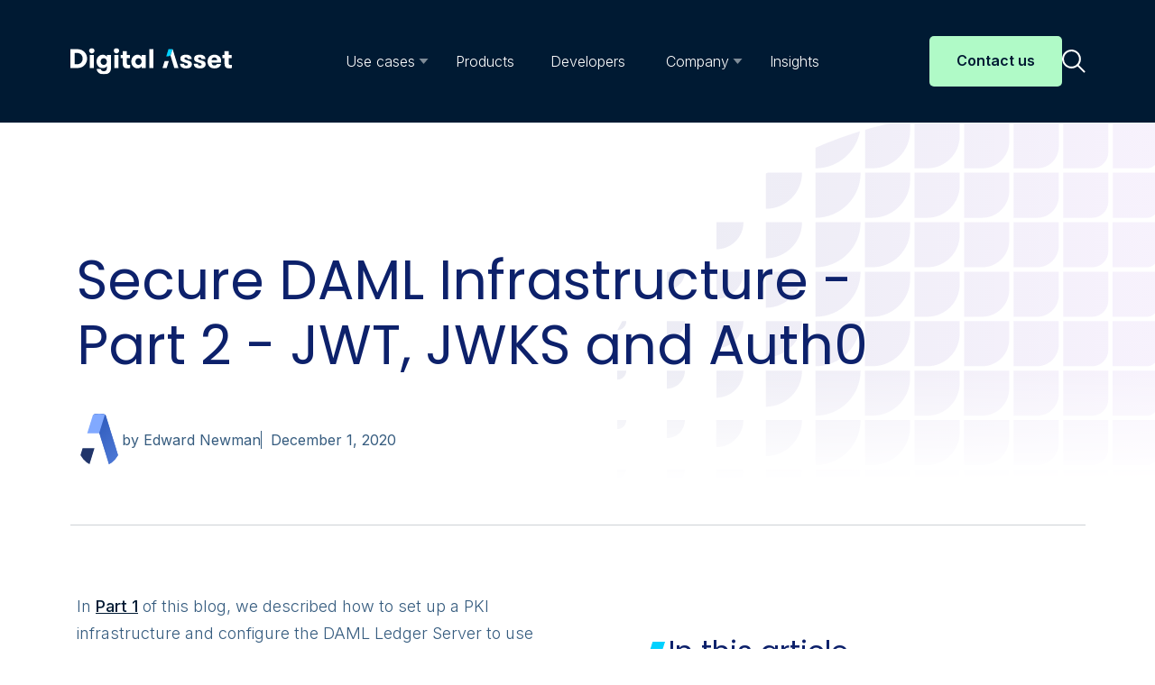

--- FILE ---
content_type: text/html; charset=UTF-8
request_url: https://blog.digitalasset.com/blog/secure-daml-infrastructure-part-2-jwt-jwks-and-auth0
body_size: 15795
content:
<!doctype html><html lang="en-us"><head>
    <!-- Google Tag Manager -->
      <script>(function(w,d,s,l,i){w[l]=w[l]||[];w[l].push({'gtm.start':
      new Date().getTime(),event:'gtm.js'});var f=d.getElementsByTagName(s)[0],
      j=d.createElement(s),dl=l!='dataLayer'?'&l='+l:'';j.async=true;j.src=
      'https://www.googletagmanager.com/gtm.js?id='+i+dl;f.parentNode.insertBefore(j,f);
      })(window,document,'script','dataLayer','GTM-NGBG6LR');</script>
    <!-- End Google Tag Manager -->
    <!-- blog.digitalasset.com -->
    <meta charset="utf-8">
    <title>Secure DAML Infrastructure - Part 2 - JWT, JWKS and Auth0</title>
    
    
            <link rel="shortcut icon" href="https://blog.digitalasset.com/hubfs/A-Favicon-circle.svg">
    
    
    
    

    <meta name="description" content="An application will need to issue DAML commands over the secure connection and retrieve the subset of contract data that it is authorised to see. To enable this, the Ledger Server uses HTTP security h">
    
    <link rel="preconnect" href="https://fonts.googleapis.com">
    <link rel="preconnect" href="https://fonts.gstatic.com" crossorigin>
    <link href="https://fonts.googleapis.com/css2?family=Inter:wght@100..900&amp;family=Poppins:wght@300;400;700&amp;display=swap" rel="stylesheet">

    
    

    
    
    
    
    

    
    <meta name="viewport" content="width=device-width, initial-scale=1">

    
    <meta property="og:description" content="An application will need to issue DAML commands over the secure connection and retrieve the subset of contract data that it is authorised to see. To enable this, the Ledger Server uses HTTP security h">
    <meta property="og:title" content="Secure DAML Infrastructure - Part 2 - JWT, JWKS and Auth0">
    <meta name="twitter:description" content="An application will need to issue DAML commands over the secure connection and retrieve the subset of contract data that it is authorised to see. To enable this, the Ledger Server uses HTTP security h">
    <meta name="twitter:title" content="Secure DAML Infrastructure - Part 2 - JWT, JWKS and Auth0">

    

    
    <style>
a.cta_button{-moz-box-sizing:content-box !important;-webkit-box-sizing:content-box !important;box-sizing:content-box !important;vertical-align:middle}.hs-breadcrumb-menu{list-style-type:none;margin:0px 0px 0px 0px;padding:0px 0px 0px 0px}.hs-breadcrumb-menu-item{float:left;padding:10px 0px 10px 10px}.hs-breadcrumb-menu-divider:before{content:'›';padding-left:10px}.hs-featured-image-link{border:0}.hs-featured-image{float:right;margin:0 0 20px 20px;max-width:50%}@media (max-width: 568px){.hs-featured-image{float:none;margin:0;width:100%;max-width:100%}}.hs-screen-reader-text{clip:rect(1px, 1px, 1px, 1px);height:1px;overflow:hidden;position:absolute !important;width:1px}
</style>

<link rel="stylesheet" href="https://blog.digitalasset.com/hubfs/hub_generated/template_assets/1/170603359572/1768250294348/template_blog.min.css">
<link rel="stylesheet" href="https://blog.digitalasset.com/hubfs/hub_generated/template_assets/1/169715317296/1768250293328/template_styles.css">
<link rel="stylesheet" href="https://blog.digitalasset.com/hubfs/hub_generated/template_assets/1/171033311596/1768250294760/template_style2.min.css">
<link rel="stylesheet" href="https://blog.digitalasset.com/hubfs/hub_generated/module_assets/1/170337940822/1740835548429/module_Global_Header.min.css">
<link rel="stylesheet" href="https://blog.digitalasset.com/hubfs/hub_generated/module_assets/1/170337940595/1768238576839/module_Global_Footer.min.css">
    <script type="application/ld+json">
{
  "mainEntityOfPage" : {
    "@type" : "WebPage",
    "@id" : "https://blog.digitalasset.com/blog/secure-daml-infrastructure-part-2-jwt-jwks-and-auth0"
  },
  "author" : {
    "name" : "Edward Newman",
    "url" : "https://blog.digitalasset.com/blog/author/edwardnewman",
    "@type" : "Person"
  },
  "headline" : "Secure DAML Infrastructure - Part 2 - JWT, JWKS and Auth0",
  "datePublished" : "2020-12-01T05:00:00.000Z",
  "dateModified" : "2025-01-02T19:12:21.892Z",
  "publisher" : {
    "name" : "Digital Asset",
    "logo" : {
      "url" : "https://blog.digitalasset.com/hubfs/Digital-Asset-landscape-rgb-1.png",
      "@type" : "ImageObject"
    },
    "@type" : "Organization"
  },
  "@context" : "https://schema.org",
  "@type" : "BlogPosting"
}
</script>


    

<!-- Osano recommended - Data Layer code to website before Osano's JavaScript  -->
<script>
  window.dataLayer = window.dataLayer ||[];
  function gtag(){dataLayer.push(arguments);}
  gtag('consent','default',{
    'ad_storage':'denied',
    'analytics_storage':'denied',
    'ad_user_data':'denied',
    'ad_personalization':'denied',
    'personalization_storage':'denied',
    'functionality_storage':'granted',
    'security_storage':'granted',
    'wait_for_update': 500
  });
  gtag("set", "ads_data_redaction", true);
</script>


<!-- Osano Cookie Compliance  -->
<script src="https://cmp.osano.com/16A4BWTQ2aBjp3tNZ/15a0e799-befc-4728-b5a2-e302fd221f2f/osano.js"></script>


<!-- Global site tag (gtag.js) - Google Ads: 659379456 --> 
<script async src="https://www.googletagmanager.com/gtag/js?id=AW-659379456"></script>
<script>
  window.dataLayer = window.dataLayer || [];
  function gtag(){dataLayer.push(arguments);}
  gtag('js', new Date());
  gtag('config', 'AW-659379456');
</script>

<!-- Google Tag Manager Meta Verification for Landing Pages -->
<meta name="google-site-verification" content="QEPJ-_mU15pIdY2Xqx1cilj9vSFQ2srjwrSSdErxsbE">

<!-- Frame-breaking whitelist hubspot domain --> 
<style id="cleanThePage">body{display:none !important;}</style>
<script type="text/javascript">
    if(self===top||new RegExp("^https://(?!-)[A-Za-z0-9-\.]{1,63}\.((hubspot))\.com$").test(document.referrer.split('/').splice(0,3).join('/'))){var a=document.getElementById("cleanThePage");a.parentNode.removeChild(a)}else top.location=self.location;
</script>

<meta property="og:url" content="https://blog.digitalasset.com/blog/secure-daml-infrastructure-part-2-jwt-jwks-and-auth0">
<meta name="twitter:card" content="summary">

<link rel="canonical" href="https://blog.digitalasset.com/blog/secure-daml-infrastructure-part-2-jwt-jwks-and-auth0">

<meta property="og:type" content="article">
<link rel="alternate" type="application/rss+xml" href="https://blog.digitalasset.com/blog/rss.xml">
<meta name="twitter:domain" content="blog.digitalasset.com">
<meta name="twitter:site" content="@digitalassetcom">
<script src="//platform.linkedin.com/in.js" type="text/javascript">
    lang: en_US
</script>

<meta http-equiv="content-language" content="en-us">






  <meta name="generator" content="HubSpot"></head>
  <body>
    <!-- Google Tag Manager (noscript) -->
      <noscript><iframe src="https://www.googletagmanager.com/ns.html?id=GTM-NGBG6LR" height="0" width="0" style="display:none;visibility:hidden"></iframe></noscript>
    <!-- End Google Tag Manager (noscript) -->
    <div class="body-wrapper   hs-content-id-45527928876 hs-blog-post hs-blog-id-4454454784">
      
  <div id="hs_cos_wrapper_module_17183069243033" class="hs_cos_wrapper hs_cos_wrapper_widget hs_cos_wrapper_type_module" style="" data-hs-cos-general-type="widget" data-hs-cos-type="module"><header class="site-header" id="siteHeader" role="header">
    <div class="container ">
      <div class="header-container-update">
        
     

        <div class="site-logo"><a href="https://www.digitalasset.com"><img src="https://blog.digitalasset.com/hubfs/raw_assets/public/DA_2024_Theme/images/footer-logo-white.svg" alt="Digital Asset Logo" width="179" height="30"></a></div>

        <!--Mobile Toggle-->
        <button id="navbarToggle" class="navbar-toggle collapsed mobile-close" type="button" data-bs-toggle="collapse" data-bs-target="#primaryNavigation" aria-controls="primaryNavigation" aria-expanded="false" aria-label="Toggle navigation">
            <span class="toggler-icons" role="presentation"></span>
        </button>

        <nav class="navigation-collapse" id="primaryNavigation">

            <ul class="navbar">
  
    
      <li class="nav-item dropdown">
        <a href="#" class="nav-link dropdown-toggle" id="dropdown1" role="button" aria-expanded="false"><span>Use cases</span></a>
        <div class="dropdown-menu" aria-labelledby="dropdown1">
          <div>
            <div class="dropdown-list">
              <span class="mobile-back d-block d-xl-none"> Back</span>
              <ul class="list-unstyled">
                
                  <li>
                    
                    
                    
                      
                      <a href="https://www.digitalasset.com/use-cases/tokenization" class="dropdown-link">Tokenization and issuance</a>
                  </li>
                
                  <li>
                    
                    
                    
                      
                      <a href="https://www.digitalasset.com/use-cases/clearing-settlement" class="dropdown-link">Clearing and settlement</a>
                  </li>
                
                  <li>
                    
                    
                    
                      
                      <a href="https://www.digitalasset.com/use-cases/custody-and-asset-servicing" class="dropdown-link">Custody and asset servicing</a>
                  </li>
                
                  <li>
                    
                    
                    
                      
                      <a href="https://www.digitalasset.com/use-cases/collateral-and-asset-mobilization" class="dropdown-link">Collateral and asset mobilization</a>
                  </li>
                
                  <li>
                    
                    
                    
                      
                      <a href="https://www.digitalasset.com/use-cases/digital-cash" class="dropdown-link">Digital cash</a>
                  </li>
                
                  <li>
                    
                    
                    
                      
                      <a href="https://www.digitalasset.com/use-cases/sports-wagering" class="dropdown-link">Sports wagering</a>
                  </li>
                
              </ul>
            </div>
          </div>
        </div>
      </li>
    
  
    
      <li class="nav-item lg-pos-relative">
        
        
        
        
        	
	
	<a href="https://www.digitalasset.com/products" class="nav-link"><span>Products</span></a>
      </li>
    
  
    
      <li class="nav-item lg-pos-relative">
        
        
        
        
        	
	
	<a href="https://docs.digitalasset.com/" class="nav-link" target="_blank" rel="noopener"><span>Developers</span></a>
      </li>
    
  
    
      <li class="nav-item dropdown">
        <a href="#" class="nav-link dropdown-toggle" id="dropdown4" role="button" aria-expanded="false"><span>Company</span></a>
        <div class="dropdown-menu" aria-labelledby="dropdown4">
          <div>
            <div class="dropdown-list">
              <span class="mobile-back d-block d-xl-none"> Back</span>
              <ul class="list-unstyled">
                
                  <li>
                    
                    
                    
                      
                      <a href="https://www.digitalasset.com/about" class="dropdown-link">About us</a>
                  </li>
                
                  <li>
                    
                    
                    
                      
                      <a href="https://www.digitalasset.com/newsroom" class="dropdown-link">Newsroom</a>
                  </li>
                
                  <li>
                    
                    
                    
                      
                      <a href="https://www.digitalasset.com/media-press" class="dropdown-link">Media resources</a>
                  </li>
                
                  <li>
                    
                    
                    
                      
                      <a href="https://www.digitalasset.com/careers" class="dropdown-link">Careers</a>
                  </li>
                
                  <li>
                    
                    
                    
                      
                      <a href="https://www.digitalasset.com/trust-center" class="dropdown-link">Trust center</a>
                  </li>
                
                  <li>
                    
                    
                    
                      
                      <a href="https://www.digitalasset.com/our-partners" class="dropdown-link">Partners</a>
                  </li>
                
                  <li>
                    
                    
                    
                      
                      <a href="https://www.digitalasset.com/contact-us" class="dropdown-link">Contact us</a>
                  </li>
                
              </ul>
            </div>
          </div>
        </div>
      </li>
    
  
    
      <li class="nav-item lg-pos-relative">
        
        
        
        
        	
	
	<a href="https://blog.digitalasset.com/" class="nav-link"><span>Insights</span></a>
      </li>
    
  
</ul>


          


            <div class="magazine-search">
                <form data-hs-do-not-collect="true" id="search-form" action="/hs-search-results">
                    <div class="pos-holder">
                        <input id="search-magazine" type="text" class="hs-search-field__input form-control" name="term" autocomplete="off" aria-label="Search" placeholder="" tabindex="0">
                        <input type="hidden" name="type" value="SITE_PAGE">
                        <input type="hidden" name="type" value="BLOG_POST">
                        <input type="hidden" name="type" value="LISTING_PAGE">
                        <button type="submit">
                            <svg width="26" height="26" viewbox="0 0 26 26" fill="none" xmlns="http://www.w3.org/2000/svg">
                                <path d="M25.255 23.7783L18.5541 17.0774C20.8326 14.2766 21.5067 10.5008 20.3392 7.08506C19.1718 3.66929 16.3277 1.09481 12.8125 0.274293C9.29719 -0.546296 5.60635 0.502018 3.04762 3.04755C0.502059 5.60618 -0.546392 9.29678 0.274364 12.8124C1.09495 16.3277 3.66936 19.1715 7.08513 20.3392C10.5009 21.5066 14.2768 20.8326 17.0775 18.554L23.7783 25.2549C24.1932 25.6109 24.8136 25.5873 25.1997 25.1999C25.587 24.8138 25.6106 24.1935 25.2546 23.7786L25.255 23.7783ZM4.52412 16.3758C2.9523 14.8053 2.06889 12.6746 2.06889 10.4522C2.06889 8.23128 2.95099 6.1007 4.52151 4.52868C6.09203 2.95816 8.22274 2.07475 10.4451 2.07475C12.6674 2.07475 14.798 2.95816 16.3687 4.52868C17.9392 6.1005 18.8213 8.23125 18.8213 10.4522C18.8213 12.6745 17.9379 14.8051 16.366 16.3758C14.8021 17.9581 12.6702 18.8494 10.4452 18.8494C8.22013 18.8494 6.08811 17.9581 4.52412 16.3758Z" fill="#0d216b" />
                            </svg>
                            <span class="visually-hidden">Close</span>
                        </button>
                    </div>
                </form>
              
              
              
              
          
      

              
              
            </div>

          
            <div class="d-block d-xl-none sm-px-20 mt-40 mobile-cta">
              
              	
                
                <a href="https://www.digitalasset.com/contact-us" class="btn btn-primary btn-xs-full">Contact us
              </a>
          </div>
          

        </nav>

        <div class="d-none d-xl-block cta-flex">
          
      
          
           
                 
              	
                
                <a href="https://www.digitalasset.com/contact-us" class="btn btn-primary">Contact us
              </a>
          
      
          
            <button>
                <img src="/hubfs/2704830/raw_assets/public/DA_2024_Theme//images/icons/search-icon.svg" alt="Search Icon" width="26" height="26" class="search-icon">
                <img src="/hubfs/2704830/raw_assets/public/DA_2024_Theme//images/icons/close-icon.svg" alt="Close Icon" width="20" height="20" class="search-close">
                <span class="sr-only"></span>
            </button>
        </div>
         </div>
    </div>
</header></div>


      

      <main id="main-content" class="body-container-wrapper">
        
<div class="body-container body-container--blog-post">

  

  <section class="blog-hero-module white-svg">
      <div class="container">
          <div class="row">
              <div class="col-10">
                  <div class="content">
                    
                      
                      
                      
                    
                      <h2><span id="hs_cos_wrapper_name" class="hs_cos_wrapper hs_cos_wrapper_meta_field hs_cos_wrapper_type_text" data-hs-cos-general-type="meta_field">Secure DAML Infrastructure - Part 2 - JWT, JWKS and Auth0</span></h2>
                      <div class="blog-article-detail">
                          <img src="https://blog.digitalasset.com/hubfs/Logos/DAML%20Logos/DAML_Symbol_Blue.svg" alt="author">
                          by Edward Newman
                          <span class="date">December 1, 2020</span>
                      </div>
                  </div>
              </div>
          </div>
      </div>
  </section>
  
  

  <section class="press-release-detail-module blog-detail  pb-md">
      <div class="container">
          <div class="row justify-content-between">
              <div class="sidecar-info col-12 offset-lg-1 col-lg-3 offset-xl-1 col-xl-5 order-lg-2">
                  
                <div id="hs_cos_wrapper_Blog_Sidebar" class="hs_cos_wrapper hs_cos_wrapper_widget hs_cos_wrapper_type_module" style="" data-hs-cos-general-type="widget" data-hs-cos-type="module"><div class="sticky-div">
    
      <h3>In this article</h3>
     
    
     
   
     

    <ul class="list-share" aria-label="share">

        <li>
            <a href="https://www.linkedin.com/shareArticle?url=https://blog.digitalasset.com/blog/secure-daml-infrastructure-part-2-jwt-jwks-and-auth0" onclick="window.open(
                'https://www.linkedin.com/shareArticle?url=https://blog.digitalasset.com/blog/secure-daml-infrastructure-part-2-jwt-jwks-and-auth0',
                'psShare',
                'width=626,height=436'
            ); return false;" title="Share via LinkedIn">
                <svg width="30" height="30" viewbox="0 0 30 30" fill="none" xmlns="http://www.w3.org/2000/svg">
                    <path d="M30 15C30 23.2843 23.2843 30 15 30C6.71573 30 0 23.2843 0 15C0 6.71573 6.71573 0 15 0C23.2843 0 30 6.71573 30 15Z" fill="#001A33" />
                    <path d="M7.74668 11.2308H10.8584V21.25H7.74666L7.74668 11.2308ZM9.30346 6.25C10.2983 6.25 11.1049 7.0596 11.1049 8.05511C11.1049 9.05166 10.2983 9.86115 9.30347 9.86115C8.30508 9.86115 7.5 9.05166 7.5 8.05511C7.49998 7.0596 8.30505 6.25 9.30346 6.25ZM12.809 11.2308H15.7889V12.6002H15.8312C16.2455 11.8118 17.2603 10.9817 18.7728 10.9817C21.9182 10.9817 22.5 13.0559 22.5 15.7543V21.25H19.3941V16.3787C19.3941 15.2158 19.3712 13.721 17.7783 13.721C16.1604 13.721 15.9137 14.9866 15.9137 16.2927V21.25H12.809V11.2308Z" fill="white" />
                </svg>

            </a>
        </li>
        <li>
            <a href="https://twitter.com/intent/tweet?url=https://blog.digitalasset.com/blog/secure-daml-infrastructure-part-2-jwt-jwks-and-auth0" onclick="window.open(
                'https://twitter.com/intent/tweet?url=https://blog.digitalasset.com/blog/secure-daml-infrastructure-part-2-jwt-jwks-and-auth0',
                'psShare',
                'width=626,height=436'
            ); return false;" title="Share via Twitter">
                <svg width="30" height="30" viewbox="0 0 30 30" fill="none" xmlns="http://www.w3.org/2000/svg">
                    <path d="M30 15C30 23.2843 23.2843 30 15 30C6.71573 30 0 23.2843 0 15C0 6.71573 6.71573 0 15 0C23.2843 0 30 6.71573 30 15Z" fill="#001A33" />
                    <path d="M13.5715 13.8522L7.9865 7.5H9.3095L14.161 13.0144L18.033 7.5H22.5L16.6435 15.8396L22.5 22.5H21.177L16.057 16.6754L11.967 22.5H7.5M20.6995 8.47619H18.667L9.3105 21.5718H11.3435" fill="white" />
                </svg>

            </a>
        </li>
        
        <li>
            <a href="mailto:?subject=Secure%20DAML%20Infrastructure%20-%20Part%202%20-%20JWT%2C%20JWKS%20and%20Auth0&amp;body=Check%20out%20this%20great%20article%20on%20Digital%20Asset:%20https://blog.digitalasset.com/blog/secure-daml-infrastructure-part-2-jwt-jwks-and-auth0" title="Share via Email">
                <svg width="30" height="30" viewbox="0 0 30 30" fill="none" xmlns="http://www.w3.org/2000/svg">
                    <path d="M30 15C30 23.2843 23.2843 30 15 30C6.71573 30 0 23.2843 0 15C0 6.71573 6.71573 0 15 0C23.2843 0 30 6.71573 30 15Z" fill="#001A33" />
                    <path d="M8.24779 10.0176C8.27982 10.0059 8.31446 10 8.34844 10H21.9154C21.9493 10 21.984 10.0059 22.016 10.0176L15.1318 16.0043L8.24779 10.0176ZM17.6278 14.758L22.2636 18.7893V10.7267L17.6278 14.758ZM17.1049 15.2201L15.3619 16.7292C15.2311 16.8429 15.0364 16.8429 14.905 16.7292L13.1619 15.2201L8.24771 19.4983C8.27974 19.5101 8.31437 19.516 8.34836 19.516H21.9153C21.9493 19.516 21.9839 19.5101 22.0159 19.4983L17.1049 15.2201ZM8 10.7268V18.7894L12.6358 14.7581L8 10.7268Z" fill="white" />
                </svg>
            </a>
        </li>
    </ul>
 </div></div>
               
              </div>
              <div class="col-12 col-lg-8 col-xl-6 col-content order-lg-1">
                
                  <span id="hs_cos_wrapper_post_body" class="hs_cos_wrapper hs_cos_wrapper_meta_field hs_cos_wrapper_type_rich_text" style="" data-hs-cos-general-type="meta_field" data-hs-cos-type="rich_text"><p><!-- wp:paragraph --></p>
<!--more-->
<p>In <a href="https://daml.com/daml-driven/secure-daml-infrastructure---part-1-pki-and-certificates/" target="_blank" rel="noreferrer noopener">Part 1</a> of this blog, we described how to set up a PKI infrastructure and configure the DAML Ledger Server to use secure TLS connections and mutual authentication. This protects data in transit and only authorised clients can connect.&nbsp;</p>
<p><!-- /wp:paragraph --></p>
<p><!-- wp:paragraph --></p>
<p>An application will need to issue DAML commands over the secure connection and retrieve the subset of contract data that it is authorised to see. To enable this, the Ledger Server uses HTTP security headers (specifically “Authorization” Bearer tokens) to receive an authorization token from the application that describes what it is authorised to do.&nbsp;</p>
<p><!-- /wp:paragraph --></p>
<p><!-- wp:paragraph --></p>
<p>The user or application is expected to authenticate against an Identity Provider and in return receive an authorization token for the Ledger. This is presented on every API call.</p>
<p><!-- /wp:paragraph --></p>
<p><!-- wp:paragraph --></p>
<p><strong>What are JWT &amp; JWKS?</strong></p>
<p><!-- /wp:paragraph --></p>
<p><!-- wp:paragraph --></p>
<p>Java Web Tokens (JWT) is an industry standard way to transmit data between two parties. Full details on JWT can be found at the <a href="https://jwt.io/introduction/">JWT: Introduction</a> and the associated JWT Handbook. Here we will provide a summary of the specification and how the Ledger Server uses custom claims to define allowed actions of an application.</p>
<p><!-- /wp:paragraph --></p>
<p><!-- wp:paragraph --></p>
<p>JWTs are a JSON formatted structure with a HEADER, a PAYLOAD and a SIGNATURE. The Header defines the algorithm used to process the payload, in particular the algorithm used to sign (or encrypt) the payload. The payload contains the details of the authorization given to the application and the signature is over the structure to ensure it has not been tampered in transit. Each section is then base64 encoded with a dot separator between the sections. This is placed in the Authorization HTTP header to pass as part of each HTTP request.</p>
<p><!-- /wp:paragraph --></p>
<p><!-- wp:paragraph --></p>
<p>An end-user or application will obtain the token by first authenticating to an Identity Provider and being issued an access token. oAuth protocol defines several means to achieve this including web users (3-way handshake that also ask for consent from human end-user) and applications (2-step Client Credentials Flow, which uses a client_id and client_secret for machine accounts). The Identity Provider will validate the provided credentials and issue a signed token for the request service or API.</p>
<p><!-- /wp:paragraph --></p>
<p><!-- wp:paragraph --></p>
<p>So how does Ledger Server get the public key of the signer so it can validate the signature and trust the token. This is where JSONWeb Key Sets (JWKS) comes in. Each Identity Provider publishes a well known URL and we configure the Ledger Server to query this to retrieve the JKWS structure. This contains the public key of the signer and some additional metadata.</p>
<p><!-- /wp:paragraph --></p>
<p><!-- wp:paragraph --></p>
<p>In the previous blog post you may have noticed a parameter to the Ledger Server as follows:</p>
<script src="https://gist.github.com/da-blog/72214f7a7b82b6fd3b6a6303a1fe0152.js"></script>
<p>This tells Ledger Server to trust tokens generated from, in this case, a specific Auth0 tenant and to use the URL to get the Auth0 JWKS. It also enforces a key signing using RSA keys - RSA keys with a SHA-256 hash function.</p>
<p><!-- /wp:paragraph --></p>
<p><!-- wp:paragraph --></p>
<p>JWT can also use other algorithms including Elliptic Curve (ES256 - EC P-256 cipher with SHA-256) and shared secret (HS256). We do not recommend using HS256 for anything more than development / testing as it is open to bruteforce attack of the shared password.</p>
<p><!-- /wp:paragraph --></p>
<p><!-- wp:paragraph --></p>
<p><strong>In-depth JWT Example</strong></p>
<p><!-- /wp:paragraph --></p>
<p><!-- wp:paragraph --></p>
<p>To give some more detail, an authenticated application submits an Ledger API command over HTTPS (GRPC or JSON) and provides a security header</p>
<script src="https://gist.github.com/da-blog/0a5c10b1e76febfd01967ffdb93b40ae.js"></script>
<p>The token string is of the format:</p>
<script src="https://gist.github.com/da-blog/9d2c136dda00c44636ea2f17209acf78.js"></script>
<p>HEADER.PAYLOAD.SIGNATURE</p>
<p><!-- /wp:html --></p>
<p><!-- wp:paragraph --></p>
<p>If we separate out the sections of the JWT token you would get</p>
<script src="https://gist.github.com/da-blog/977b5b47731170ac73e6e5809d7512d3.js"></script>
<p>This is the header, payload and signature encoded as base64 with each section separated by a dot. This is normally a single string.</p>
<p><!-- /wp:paragraph --></p>
<p><!-- wp:paragraph --></p>
<p>After decoding (using the provided script ./decode-jwt.sh &lt;filename&gt;) or via the JWT Debugger (<a href="https://jwt.io/">https://jwt.io/</a>), the JWT becomes the Header and Payload portions as follows.</p>
<script src="https://gist.github.com/da-blog/2508d3891ab202dadf32380e763ecbed.js"></script>
<p>These represent the header and payload sections. What does this tell us?&nbsp;</p>
<p><!-- /wp:paragraph --></p>
<p><!-- wp:paragraph --></p>
<p>The header shows that the JWT was signed using RS256 and used a specific key (kid value). An identity provider may have multiple signing keys described in the JKWS and this selects which one to use to verify the JWT.</p>
<p><!-- /wp:paragraph --></p>
<p><!-- wp:paragraph --></p>
<p>The payload contains many standard attributes (the three letter combinations) and one custom claim ("<a href="https://daml.com/ledger-api">https://daml.com/ledger-api</a>"). The standard attributes include:</p>
<p><!-- /wp:paragraph --></p>
<p><!-- wp:table --></p>
<figure class="wp-block-table">
<table>
<tbody>
<tr>
<td><strong>Tag</strong></td>
<td><strong>Description</strong></td>
</tr>
<tr>
<td>alg</td>
<td>Algorithm used for signing, here RS256 [checked by API]</td>
</tr>
<tr>
<td>aud</td>
<td>Audience for token</td>
</tr>
<tr>
<td>azp</td>
<td>Authorized Party</td>
</tr>
<tr>
<td>exp</td>
<td>Expiry in Epoch seconds [checked by API]</td>
</tr>
<tr>
<td>gty</td>
<td>Grant type</td>
</tr>
<tr>
<td>iat</td>
<td>Issued at in Epoch seconds</td>
</tr>
<tr>
<td>iss</td>
<td>Issuer</td>
</tr>
<tr>
<td>sub</td>
<td>Subject (i.e account name)</td>
</tr>
</tbody>
</table>
</figure>
<p><!-- /wp:table --></p>
<p><!-- wp:paragraph --></p>
<p>The custom claim ("<a href="https://daml.com/ledger-api">https://daml.com/ledger-api</a>") details a variety of capabilities for this application:</p>
<p><!-- /wp:paragraph --></p>
<p><!-- wp:table --></p>
<figure class="wp-block-table">
<table>
<tbody>
<tr>
<td><strong>Tag</strong></td>
<td><strong>Description</strong></td>
</tr>
<tr>
<td>admin</td>
<td>Is the application allowed to call to administrative API functions (true/false)</td>
</tr>
<tr>
<td>actAs</td>
<td>An array of Ledger Party IDs that the application is allowed to submit DAML Commands as</td>
</tr>
<tr>
<td>readAs</td>
<td>An array of Ledger Party IDs that the application is allowed to read contracts for</td>
</tr>
<tr>
<td>ApplicationId</td>
<td>A unique ID for the application. If set then Ledger Server will validate that the submitted commands also have this AppID set</td>
</tr>
<tr>
<td>LedgerId</td>
<td>The Ledger ID of the Ledger that the application is trying to connect.</td>
</tr>
</tbody>
</table>
</figure>
<p><!-- /wp:table --></p>
<p><!-- wp:paragraph --></p>
<p>The authorizing Identity Management provider is expected to set these to appropriate values for the application that is requesting access.</p>
<p><!-- /wp:paragraph --></p>
<p><!-- wp:paragraph --></p>
<p>Full details of the API and exposed service endpoints is available in the <a href="https://docs.daml.com/app-dev/authentication.html">DAML Documentation</a>. Details of the API and associated permissions is summarised in the Core Concepts section of the sample repo:</p>
<p><!-- /wp:paragraph --></p>
<p><!-- wp:embed {"url":"https://github.com/digital-asset/ex-secure-daml-infra/blob/master/Documentation/CoreConcepts.md"} --></p>
<figure class="wp-block-embed">
<div class="wp-block-embed__wrapper">https://github.com/digital-asset/ex-secure-daml-infra/blob/master/Documentation/CoreConcepts.md</div>
</figure>
<p><!-- /wp:embed --></p>
<p><!-- wp:paragraph --></p>
<p>Public services are available to any application connecting to a ledger (Mutual TLS may restrict this but a valid token, with minimally not admin and no parties, is still required). Administrative services are expected to be used by specific applications or operational tooling. The remaining Contracts, Command and Transaction services are restricted to the set of parties the application is authorised for.</p>
<p><!-- /wp:paragraph --></p>
<p><!-- wp:paragraph --></p>
<p><strong>JWKS (JSON Web Key Sets)</strong></p>
<p><!-- /wp:paragraph --></p>
<p><!-- wp:paragraph --></p>
<p>The final piece of the puzzle is JSON Web Key Sets (JWKS) which an identity provider exposes to distribute its public key to allow signature verification.&nbsp;</p>
<script src="https://gist.github.com/da-blog/c377bb275948119d203276aa7b5f525b.js"></script>
<p>An example JWKS format is:</p>
<script src="https://gist.github.com/da-blog/0850a7378e2d5c3dd32c9b8a0e330dd2.js"></script>
<p>The details for each key, the algorithm being used (RS256), the key type (RSA), use (signatures), the key ID (kid value for which Auth0 uses the key fingerprint x5t), the public key (x5c) and some RSA key parameters (n and e fields. Other fields will be seen for EC keys). JWKS supports the distribution of private keys with additional fields for the private key but this is not used here.</p>
<p><!-- /wp:paragraph --></p>
<p><!-- wp:paragraph --></p>
<p>A receiving service (in this case the Ledger Server API) will use this to validate the signed JWT to validate that it was issued by the trusted provider and is unaltered.</p>
<p><!-- /wp:paragraph --></p>
<p><!-- wp:paragraph --></p>
<p><strong>Using an example Identity Provider - Auth0</strong></p>
<p><!-- /wp:paragraph --></p>
<p><!-- wp:paragraph --></p>
<p>So now we have described JWT and JWKS, how do we use these standards? The following builds on the previous post <a href="https://daml.com/daml-driven/easy-authentication-for-your-distributed-app-with-daml-and-auth0/">Easy authentication for your distributed app with DAML and Auth0</a> that focused on end-user authentication and authorisation. You may want to read this first.</p>
<p><!-- /wp:paragraph --></p>
<p><!-- wp:paragraph --></p>
<p>In the reference sample, we provide two options:</p>
<p><!-- /wp:paragraph --></p>
<p><!-- wp:list --></p>
<ul>
<li>Authenticating using Auth0 for end-users and service accounts</li>
<li>Authenticating services via local JWT provider for CI/CD automation</li>
</ul>
<p><!-- /wp:list --></p>
<p><!-- wp:paragraph --></p>
<p><strong>Auth0</strong></p>
<p><!-- /wp:paragraph --></p>
<p><!-- wp:paragraph --></p>
<p>The full detailed steps and scripts are described in the <a href="https://github.com/digital-asset/ex-secure-daml-infra/blob/master/Documentation/Auth0Setup.md">reference documentation</a>. To use Auth0 you will need to do the following:</p>
<p><!-- /wp:paragraph --></p>
<p><!-- wp:list {"ordered":true} --></p>
<ol>
<li>Create an Auth0 tenant - a free trial tenant is usable for this sample</li>
<li>Create an Auth0 API to represent the Ledger Server API. This is the target for user and services to access Ledger information via the API
<ol>
<li>Create New API</li>
<li>Provide a name (ex-secure-daml-infra)</li>
<li>Provide an Identifier (<a href="https://daml.com/ledger-api">https://daml.com/ledger-api</a>)</li>
<li>Select Signing Algorithm of RS256</li>
</ol>
</li>
</ol>
<p><!-- /wp:list --></p>
<p><!-- wp:image --></p>
<p><!-- /wp:image --></p>
<p><!-- wp:list {"ordered":true,"start":3} --></p>
<ol start="3">
<li>Create an Auth0 “web application” for end-user authentication and access. This uses a single page application (SPA) with React, to create a sample authenticated page that displays the logged in user details and accesses the current contract set via the API.
<ol>
<li>Create new Application</li>
<li>Select Single Page Application</li>
<li>Select React</li>
<li>In App Settings:
<ol>
<li>Set Allowed CallBack URLS, Allowed Logout URLS, Allowed Web Origins:
<ol>
<li>http://localhost:3000, https://web.acme.com</li>
</ol>
</li>
</ol>
</li>
</ol>
</li>
</ol>
<p><!-- /wp:list --></p>
<p><!-- wp:image --></p>
<p><!-- /wp:image --></p>
<p><!-- wp:list {"ordered":true,"start":4} --></p>
<ol start="4">
<li>Configure two Auth0 “rule”s - this is a programmatic way in Auth0 to add custom claims to token generated for user authentication requests</li>
</ol>
<p><!-- /wp:list --></p>
<p><!-- wp:paragraph --></p>
<p><strong>Rule: "Onboard user to ledger"</strong></p>
<script src="https://gist.github.com/da-blog/fd36cc16c549f11e22bd412beba04a1d.js"></script>
<p><strong>Rule: "Add Ledger API Claims"</strong></p>
<script src="https://gist.github.com/da-blog/1a8a1c4116bcf2e5d9b7ab5c6a2d056b.js"></script>
<ol start="5">
<li>Set up and configure end-users and define login credentials and metadata about their Ledger ID. One of the provided Rules allows metadata to be configured on first access of the user. The DAML Sandbox auto-registers new Parties on first use but production ledgers, particularly on DLT platforms, may require more complex provisioning flows.
<ol>
<li>Create a New User</li>
<li>Enter Email and your preferred (strong) passphrase</li>
<li>If using local Username / Password database, set connection to Username-Password-Authentication.</li>
<li>In the app_metadata section of the User, add the following template. You will need to adjust per user so that partyIdentifier matches that name of the user in the Ledger, i.e. "Alice", "Bob", “George”</li>
</ol>
</li>
</ol>
<p><!-- /wp:list --></p>
<p><!-- wp:paragraph --></p>
<p><strong>User Metadata</strong></p>
<script src="https://gist.github.com/da-blog/bbe760c7d69c3aa516ac3d9a0121a589.js"></script>
<ol start="6">
<li>Define services (machine-to-machine “applications” in Auth0 terminology) and some associated metadata for each service - which parties they can act or read on behalf of. These are linked to the above API. Each m2m application defines client-Id and client_secret credentials for each service</li>
</ol>
<script src="https://gist.github.com/da-blog/06bfae40a6a08031ee523403f60b2b7c.js"></script>
<ol start="7">
<li>Configure an Auth0 “hook” - this is a equivalent to the end user case above but configures a way to define custom claims for services</li>
</ol>
<script src="https://gist.github.com/da-blog/efced5ef73f68f85377ee6762a01c4e9.js"></script>
<p>Once this is in place, you can then update the following:</p>
<p><!-- /wp:paragraph --></p>
<p><!-- wp:list --></p>
<ul>
<li>Env.sh
<ul>
<li>add the Auth0 tenant details and each of the service account credential pairs. In a production setting you would use some form of credential vault like Hashicorp Vault, AWS or GCP KMS services, etc to store and pass these to the respective services.</li>
</ul>
</li>
<li>Update the ./ui/src/auth_config.json to point to the correct Auth0 tenant</li>
</ul>
<p><!-- /wp:list --></p>
<p><!-- wp:paragraph --></p>
<p>The Auth0 environment is now ready for use.</p>
<p><!-- /wp:paragraph --></p>
<p><!-- wp:paragraph --></p>
<p><strong>Local JWT Provider</strong></p>
<p><!-- /wp:paragraph --></p>
<p><!-- wp:paragraph --></p>
<p>Since depending on third party services is complicated for automated testing environments, we implemented a sample JWT provider that uses code signing certificates issued from the local PKI.&nbsp;</p>
<p><!-- /wp:paragraph --></p>
<p><!-- wp:paragraph --></p>
<p>In particular, you can set an option in the env.sh script to require the environment to use a local signer. In this model the following is used:</p>
<p><!-- /wp:paragraph --></p>
<p><!-- wp:list --></p>
<ul>
<li>A Signing Certificate is issued from the Intermediate CA&nbsp;</li>
<li>A small Python program then issues JWT tokens for each service with respective custom claims for access. The are placed in &lt;pwd&gt;/certs/jwt directory</li>
<li>A simple Python web server is provided that exposes a local JKWS endpoint with the code signing certificate reformatted to JWKS format. It also acts as a simple authentication provider for the Python boy which uses oAuth 2-step Client Credential flow to obtain a token.</li>
</ul>
<p><!-- /wp:list --></p>
<p><!-- wp:paragraph --></p>
<p>The steps are in the following scripts:</p>
<p><!-- /wp:paragraph --></p>
<p><!-- wp:list --></p>
<ul>
<li>./make-jwt.sh</li>
<li>./run-auth-service.sh</li>
</ul>
<p><!-- /wp:list --></p>
<p><!-- wp:paragraph --></p>
<p>The tokens are issued with an expiry of one day.</p>
<p><!-- /wp:paragraph --></p>
<p><!-- wp:paragraph --></p>
<p><strong>Summary and Next Steps</strong></p>
<p><!-- /wp:paragraph --></p>
<p><!-- wp:paragraph --></p>
<p>In this post we reviewed the JWT and JWKS Standards to allow an application to request an authorization token from an Identity Provider and submit with Commands to a Ledger. We showed how to use a sample identity provider (in this case Auth0) to allow end-user and service account authentication and get appropriate authorization tokens.</p>
<p><!-- /wp:paragraph --></p>
<p><!-- wp:paragraph --></p>
<p>Next step is to run the sample environment and execute some tests against the environment. This is the topic for the final part of this series.If you want to see the first part on “PKI and certificates” please check here:</p>
<p><!-- /wp:paragraph --></p>
<p><!-- wp:html --> &nbsp;</p>
<p style="text-align: center;"><a href="https://daml.com/daml-driven/secure-daml-infrastructure---part-1-pki-and-certificates/?utm_source=blog&amp;utm_medium=article&amp;utm_campaign=&amp;utm_term=frontendblog" target="_blank" class="cta1" title="Read the first part on PKI and certificates" rel="noopener noreferrer">Read the first part on PKI and certificates</a></p>
<p><!-- /wp:html --> &nbsp;</p></span> 
                
              </div>
          </div>
      </div>
  </section>

  
  
  <section class="insights-module pt-md pb-md">
    <div class="container">
        <div class="row">
            <div class="col-12 col-md-6 title">
              <h2 class="heading-gradient"><strong>Keep Reading</strong></h2>
            </div>
            <div class="col-12 col-md-6 link">
                <!--<a href="https://blog.digitalasset.com/">All resources <img src="//2704830.fs1.hubspotusercontent-na1.net/hubfs/2704830/raw_assets/public/DA_2024_Theme/images/icons/chevron.svg" class="arrow" /></a>-->
            </div>
        </div>
        <div class="row gx-5">

          
            

          
             
                
                      <div class="col-12 col-md-4">
                          <div class="insight-link bg-gray">
                              
                                 
                                <div class="tags">
                                    
                                      <span>tokenization</span>
                                    
                                      <span>blockchain technology</span>
                                    
                                </div>
                              
                            
                              
                                
                                
                              
                            
                              <a href="https://blog.digitalasset.com/blog/treasuries-on-chain-an-industry-case-for-change-value-exchange" target="">
                                  <div class="category"><span class="date">January 15, 2026</span></div>
                                  <div class="title">Treasuries on-chain: An industry case for change, Value Exchange</div>
                                  <div class="info">
                                      <div class="photo">
                                          <img src="https://blog.digitalasset.com/hubfs/VX%20logo.webp">
                                      </div>
                                      <div class="name">
                                          <h5>Value Exchange</h5>
                                      </div>
                                  </div>
                              </a>
                          </div>
                      </div>
                      
                  
               
           
             
                
                      <div class="col-12 col-md-4">
                          <div class="insight-link bg-gray">
                              
                                 
                                <div class="tags">
                                    
                                      <span>regulation</span>
                                    
                                      <span>collateral mobility</span>
                                    
                                      <span>blockchain technology</span>
                                    
                                </div>
                              
                            
                              
                                
                                
                              
                            
                              <a href="https://blog.digitalasset.com/blog/how-financial-services-cios-can-lead-with-stablecoins-post-genius-act" target="">
                                  <div class="category"><span class="date">September 23, 2025</span></div>
                                  <div class="title">How Financial Services CIOs Can Lead With Stablecoins Post-GENIUS Act</div>
                                  <div class="info">
                                      <div class="photo">
                                          <img src="https://blog.digitalasset.com/hubfs/A-Favicon-circle.svg">
                                      </div>
                                      <div class="name">
                                          <h5>Digital Asset</h5>
                                      </div>
                                  </div>
                              </a>
                          </div>
                      </div>
                      
                  
               
           
             
                
                      <div class="col-12 col-md-4">
                          <div class="insight-link bg-gray">
                              
                                 
                                <div class="tags">
                                    
                                      <span>blockchain technology</span>
                                    
                                </div>
                              
                            
                              
                                
                                
                              
                            
                              <a href="https://www.canton.network/blog/canton-buildcast-ep.-8-buildcast-with-digital-asset" target="_blank">
                                  <div class="category"><span class="date">June 12, 2025</span></div>
                                  <div class="title">Canton Buildcast Ep. 8 - Buildcast with Digital Asset</div>
                                  <div class="info">
                                      <div class="photo">
                                          <img src="https://blog.digitalasset.com/hubfs/cn-favicon-05%201.png">
                                      </div>
                                      <div class="name">
                                          <h5>Canton Network</h5>
                                      </div>
                                  </div>
                              </a>
                          </div>
                      </div>
                      
                  
               
           
             
                
               
           


        </div>
    </div>
</section>
  

  




</div>

      </main>

      
<div id="hs_cos_wrapper_module_17183070355535" class="hs_cos_wrapper hs_cos_wrapper_widget hs_cos_wrapper_type_module" style="" data-hs-cos-general-type="widget" data-hs-cos-type="module"><!-- Footer -->
<footer class=""> <!-- .dark-version -->
    <div class="container">
        <div class="row gy-5">
            <div class="col-12 logo-social">
                
                    <img src="https://blog.digitalasset.com/hubfs/raw_assets/public/DA_2024_Theme/images/footer-logo.svg" alt="Digital Asset Footer Logo" class="logo footer-logo">
                
                <ul>
                    <li>
                        <a href="https://www.linkedin.com/company/digitalassetcom/" target="_blank" title="Opens in new window to LinkedIn" aria-label="Visit us on LinkedIn">
                            <svg width="30" height="30" viewbox="0 0 30 30" fill="none" xmlns="http://www.w3.org/2000/svg">
                                <path d="M30 15C30 23.2843 23.2843 30 15 30C6.71573 30 0 23.2843 0 15C0 6.71573 6.71573 0 15 0C23.2843 0 30 6.71573 30 15Z" fill="currentColor" />
                                <path d="M7.74668 11.2308H10.8584V21.25H7.74666L7.74668 11.2308ZM9.30346 6.25C10.2983 6.25 11.1049 7.0596 11.1049 8.05511C11.1049 9.05166 10.2983 9.86115 9.30347 9.86115C8.30508 9.86115 7.5 9.05166 7.5 8.05511C7.49998 7.0596 8.30505 6.25 9.30346 6.25ZM12.809 11.2308H15.7889V12.6002H15.8312C16.2455 11.8118 17.2603 10.9817 18.7728 10.9817C21.9182 10.9817 22.5 13.0559 22.5 15.7543V21.25H19.3941V16.3787C19.3941 15.2158 19.3712 13.721 17.7783 13.721C16.1604 13.721 15.9137 14.9866 15.9137 16.2927V21.25H12.809V11.2308Z" fill="inner" />
                            </svg>
                        </a>
                        <a href="https://x.com/digitalasset" target="_blank" title="Opens in new window to Twitter" aria-label="Visit us on Twitter">
                            <svg width="30" height="30" viewbox="0 0 30 30" fill="none" xmlns="http://www.w3.org/2000/svg">
                                <path d="M30 15C30 23.2843 23.2843 30 15 30C6.71573 30 0 23.2843 0 15C0 6.71573 6.71573 0 15 0C23.2843 0 30 6.71573 30 15Z" fill="currentColor" />
                                <path d="M13.5715 13.8522L7.9865 7.5H9.3095L14.161 13.0144L18.033 7.5H22.5L16.6435 15.8396L22.5 22.5H21.177L16.057 16.6754L11.967 22.5H7.5M20.6995 8.47619H18.667L9.3105 21.5718H11.3435" fill="inner" />
                            </svg>
                        </a>
                          <a href="https://www.youtube.com/@digitalassetcom" target="_blank" title="Opens in new window to YouTube" aria-label="Visit us on YouTube">
                
                              <svg width="30" height="30" viewbox="0 0 30 30" fill="none" xmlns="http://www.w3.org/2000/svg">
                              <circle cx="15" cy="15" r="15" fill="#001A33" />
                              <path d="M23.6968 10.8802C23.4986 10.1397 22.9167 9.55784 22.1762 9.35962C20.834 9 15.4552 9 15.4552 9C15.4552 9 10.0765 9 8.7357 9.35962C7.99522 9.55784 7.41331 10.1397 7.21509 10.8802C6.85547 12.221 6.85547 15.0201 6.85547 15.0201C6.85547 15.0201 6.85547 17.8192 7.21509 19.16C7.41331 19.9005 7.99522 20.4824 8.7357 20.6806C10.0765 21.0403 15.4552 21.0403 15.4552 21.0403C15.4552 21.0403 20.834 21.0403 22.1748 20.6806C22.9153 20.4824 23.4972 19.9005 23.6954 19.16C24.055 17.8192 24.055 15.0201 24.055 15.0201C24.055 15.0201 24.055 12.221 23.6954 10.8802H23.6968Z" fill="white" />
                              <path d="M13.3535 18.0402V12L18.5864 15.0201L13.3535 18.0402Z" fill="#001A33" />
                              </svg>
                        </a>
                      
                      
                      
                      
                      
                    </li>
                </ul>
            </div>
        </div>
        <div class="row">
          
            <div class="col-12 col-md-12 col-lg-4 col-xl-2">
              <h4 class="d-none d-lg-block">Use cases</h4>
              <button type="button" class="btn footer-toggle collapsed" data-bs-toggle="collapse" data-bs-target="#footerMenu1" aria-controls="footerMenu1" aria-expanded="false" aria-label="Toggle navigation - Use cases">Use cases</button>
              <div class="collapse" id="footerMenu1">
                <ul class="footer-list">
                  
                  
                  
                  
                  
                  
                  <li><a href="https://www.digitalasset.com/use-cases/tokenization">Tokenization and issuance</a></li>
                  
                  
                  
                  
                  
                  
                  <li><a href="https://www.digitalasset.com/use-cases/clearing-settlement">Clearing and settlement</a></li>
                  
                  
                  
                  
                  
                  
                  <li><a href="https://www.digitalasset.com/use-cases/custody-and-asset-servicing">Custody and asset servicing</a></li>
                  
                  
                  
                  
                  
                  
                  <li><a href="https://www.digitalasset.com/use-cases/collateral-and-asset-mobilization">Collateral and asset mobilization</a></li>
                  
                  
                  
                  
                  
                  
                  <li><a href="https://www.digitalasset.com/use-cases/digital-cash">Digital cash</a></li>
                  
                  
                  
                  
                  
                  
                  <li><a href="https://www.digitalasset.com/use-cases/sports-wagering">Sports wagering</a></li>
                  
                </ul>
              </div>
            </div>
          
            <div class="col-12 col-md-12 col-lg-4 col-xl-2">
              <h4 class="d-none d-lg-block">Products</h4>
              <button type="button" class="btn footer-toggle collapsed" data-bs-toggle="collapse" data-bs-target="#footerMenu2" aria-controls="footerMenu2" aria-expanded="false" aria-label="Toggle navigation - Products">Products</button>
              <div class="collapse" id="footerMenu2">
                <ul class="footer-list">
                  
                  
                  
                  
                  
                  
                  <li><a href="https://www.digitalasset.com/products">Explore our platform</a></li>
                  
                </ul>
              </div>
            </div>
          
            <div class="col-12 col-md-12 col-lg-4 col-xl-2">
              <h4 class="d-none d-lg-block">Resources</h4>
              <button type="button" class="btn footer-toggle collapsed" data-bs-toggle="collapse" data-bs-target="#footerMenu3" aria-controls="footerMenu3" aria-expanded="false" aria-label="Toggle navigation - Resources">Resources</button>
              <div class="collapse" id="footerMenu3">
                <ul class="footer-list">
                  
                  
                  
                  
                  
                  
                  <li><a href="https://blog.digitalasset.com/">Insights</a></li>
                  
                  
                  
                  
                  
                  
                  <li><a href="https://docs.digitalasset.com/" target="_blank" rel="noopener">Developers</a></li>
                  
                  
                  
                  
                  
                  
                  <li><a href="https://www.digitalasset.com/media-press">Media resources</a></li>
                  
                  
                  
                  
                  
                  
                  <li><a href="https://support.digitalasset.com/s/" target="_blank" rel="noopener">Support portal</a></li>
                  
                </ul>
              </div>
            </div>
          
            <div class="col-12 col-md-12 col-lg-4 col-xl-2">
              <h4 class="d-none d-lg-block">Company</h4>
              <button type="button" class="btn footer-toggle collapsed" data-bs-toggle="collapse" data-bs-target="#footerMenu4" aria-controls="footerMenu4" aria-expanded="false" aria-label="Toggle navigation - Company">Company</button>
              <div class="collapse" id="footerMenu4">
                <ul class="footer-list">
                  
                  
                  
                  
                  
                  
                  <li><a href="https://www.digitalasset.com/about">About us</a></li>
                  
                  
                  
                  
                  
                  
                  <li><a href="https://www.digitalasset.com/newsroom">Newsroom</a></li>
                  
                  
                  
                  
                  
                  
                  <li><a href="https://www.digitalasset.com/careers">Careers</a></li>
                  
                  
                  
                  
                  
                  
                  <li><a href="https://www.digitalasset.com/trust-center">Trust center</a></li>
                  
                  
                  
                  
                  
                  
                  <li><a href="https://www.digitalasset.com/our-partners">Partners</a></li>
                  
                  
                  
                  
                  
                  
                  <li><a href="https://www.digitalasset.com/contact-us">Contact us</a></li>
                  
                </ul>
              </div>
            </div>
          
        </div>
        <div class="row">
            <div class="col-12 text-center copyright">
              
                Copyright © 2026 Digital Asset · All rights reserved  ·   <a href="https://www.digitalasset.com/phishing-warning"> <div id="hs_cos_wrapper_module_17183070355535_" class="hs_cos_wrapper hs_cos_wrapper_widget hs_cos_wrapper_type_inline_text" style="" data-hs-cos-general-type="widget" data-hs-cos-type="inline_text" data-hs-cos-field="link_text">Phishing warning</div> </a>  ·   <a href="https://www.digitalasset.com/responsible-disclosure"> <div id="hs_cos_wrapper_module_17183070355535_" class="hs_cos_wrapper hs_cos_wrapper_widget hs_cos_wrapper_type_inline_text" style="" data-hs-cos-general-type="widget" data-hs-cos-type="inline_text" data-hs-cos-field="link_text">Responsible disclosure</div> </a>  ·   <a href="https://www.digitalasset.com/email-disclaimer"> <div id="hs_cos_wrapper_module_17183070355535_" class="hs_cos_wrapper hs_cos_wrapper_widget hs_cos_wrapper_type_inline_text" style="" data-hs-cos-general-type="widget" data-hs-cos-type="inline_text" data-hs-cos-field="link_text">Email disclaimer</div> </a>  ·   <a href="https://www.digitalasset.com/privacy-policy"> <div id="hs_cos_wrapper_module_17183070355535_" class="hs_cos_wrapper hs_cos_wrapper_widget hs_cos_wrapper_type_inline_text" style="" data-hs-cos-general-type="widget" data-hs-cos-type="inline_text" data-hs-cos-field="link_text">Privacy policy</div> </a>  ·   <a href="https://www.digitalasset.com/disclosure"> <div id="hs_cos_wrapper_module_17183070355535_" class="hs_cos_wrapper hs_cos_wrapper_widget hs_cos_wrapper_type_inline_text" style="" data-hs-cos-general-type="widget" data-hs-cos-type="inline_text" data-hs-cos-field="link_text">Disclosure</div> </a>  ·   <a href="https://pages.digitalasset.com/UnsubscribePage.html"> <div id="hs_cos_wrapper_module_17183070355535_" class="hs_cos_wrapper hs_cos_wrapper_widget hs_cos_wrapper_type_inline_text" style="" data-hs-cos-general-type="widget" data-hs-cos-type="inline_text" data-hs-cos-field="link_text">Unsubscribe</div> </a> 
            </div>
        </div>
    </div>
</footer></div>

    </div>
    
    
    
<!-- HubSpot performance collection script -->
<script defer src="/hs/hsstatic/content-cwv-embed/static-1.1293/embed.js"></script>
<script>
var hsVars = hsVars || {}; hsVars['language'] = 'en-us';
</script>

<script src="/hs/hsstatic/cos-i18n/static-1.53/bundles/project.js"></script>
<script src="https://blog.digitalasset.com/hubfs/hub_generated/template_assets/1/169717459032/1768250293295/template_jquery.min.js"></script>
<script src="https://blog.digitalasset.com/hubfs/hub_generated/template_assets/1/169715317331/1768250300324/template_bootstrap.min.js"></script>
<script src="https://blog.digitalasset.com/hubfs/hub_generated/template_assets/1/169716021007/1768250298058/template_slick.min.js"></script>
<script src="https://blog.digitalasset.com/hubfs/hub_generated/template_assets/1/169509723817/1768250296124/template_main.min.js"></script>
<script src="https://blog.digitalasset.com/hubfs/hub_generated/template_assets/1/170344769144/1768250298973/template_primaryNav.min.js"></script>
<script src="https://blog.digitalasset.com/hubfs/hub_generated/module_assets/1/170617178483/1741249671920/module_blog_sidebar.min.js"></script>

<!-- Start of HubSpot Analytics Code -->
<script type="text/javascript">
var _hsq = _hsq || [];
_hsq.push(["setContentType", "blog-post"]);
_hsq.push(["setCanonicalUrl", "https:\/\/blog.digitalasset.com\/blog\/secure-daml-infrastructure-part-2-jwt-jwks-and-auth0"]);
_hsq.push(["setPageId", "45527928876"]);
_hsq.push(["setContentMetadata", {
    "contentPageId": 45527928876,
    "legacyPageId": "45527928876",
    "contentFolderId": null,
    "contentGroupId": 4454454784,
    "abTestId": null,
    "languageVariantId": 45527928876,
    "languageCode": "en-us",
    
    
}]);
</script>

<script type="text/javascript" id="hs-script-loader" async defer src="/hs/scriptloader/2704830.js"></script>
<!-- End of HubSpot Analytics Code -->


<script type="text/javascript">
var hsVars = {
    render_id: "18c949b2-e990-4a93-aa6a-a98a8dbe95de",
    ticks: 1768936241192,
    page_id: 45527928876,
    
    content_group_id: 4454454784,
    portal_id: 2704830,
    app_hs_base_url: "https://app.hubspot.com",
    cp_hs_base_url: "https://cp.hubspot.com",
    language: "en-us",
    analytics_page_type: "blog-post",
    scp_content_type: "",
    
    analytics_page_id: "45527928876",
    category_id: 3,
    folder_id: 0,
    is_hubspot_user: false
}
</script>


<script defer src="/hs/hsstatic/HubspotToolsMenu/static-1.432/js/index.js"></script>





 <script>!function(d,s,id){var js,fjs=d.getElementsByTagName(s)[0];if(!d.getElementById(id)){js=d.createElement(s);js.id=id;js.src="https://platform.twitter.com/widgets.js";fjs.parentNode.insertBefore(js,fjs);}}(document,"script","twitter-wjs");</script>
 


  
</body></html>

--- FILE ---
content_type: text/css
request_url: https://blog.digitalasset.com/hubfs/hub_generated/template_assets/1/170603359572/1768250294348/template_blog.min.css
body_size: 234
content:
.hs-blog-post .site-header,.hs-content-id-171321047633 .hs_cos_wrapper header.site-header,.hs-landing-page .hs_cos_wrapper header.site-header,.site-header .header-container,.site-header .header-containr-update{background:#001a33;padding:20px 30px;width:100%}.hs-blog-post .body-container{padding-top:100px}.press-hero{padding-top:100px!important}@media (max-width:991px){.press-hero{padding-bottom:95px!important;padding-top:75px!important}.press-hero .landing-link{margin-bottom:25px}}.blog-hero-module strong{margin-right:10px}.hs-blog-listing .hero-module{border-radius:0 0 300px 0!important}.insights-module.blog-listing .tags{margin-bottom:25px}.insights-module.blog-listing .tags strong{font-weight:400;margin-right:10px}.insights-module .insight-link .info .name h5{color:#001a33!important}.blog-hero-module .blog-article-detail img{height:auto;width:50px}.press-release-detail-module.blog-detail .container:before{display:none!important}.press-release-detail-module.press-detail{padding-top:50px}.press-release-detail-module.blog-detail .row{border-top:1px solid #cdd1d6}.press-release-detail-module.blog-detail .sticky-div{margin-top:50px}.blog-detail .col-content img{max-width:100%}.press-release-detail-module.blog-detail .col-content blockquote p{font-size:3.2rem;line-height:40px}.insights-module .tags{color:#1c42d4;display:flex;font-weight:300;gap:10px;margin-bottom:2rem}.hs-blog-post .insights-module{background:linear-gradient(0deg,rgba(205,221,236,.26),hsla(0,0%,95%,0))}.search-results{margin-top:80px}.search-results #hsresults{list-style-type:none;padding-left:0}.search-results #hsresults li{border-bottom:1px solid #efefef;margin-bottom:25px;padding-bottom:35px;padding-top:20px}.search-results #hsresults li a{color:#0d216b;display:block;font-size:2.5rem;margin-bottom:10px}.search-results #hsresults .hs-search-results__description,.search-results .hs-search__no-results{color:#365c7f;font-family:Inter,sans-serif;font-optical-sizing:auto;font-size:1.6rem;font-style:normal;font-variation-settings:"slnt" 0;font-weight:400;line-height:24px}.hs-blog-listing .pagination .pagination__link-text{display:none}.hs-blog-listing .pagination a{border:none;border-radius:5px;color:#365c7f;font-family:Inter,sans-serif;font-optical-sizing:auto;font-size:1.6rem;font-style:normal;font-variation-settings:"slnt" 0;font-weight:400;line-height:24px;padding:15px 20px}.hs-blog-listing .pagination a.pagination__link--active{background-color:#b0fac7;color:#0d216b}

--- FILE ---
content_type: text/css
request_url: https://blog.digitalasset.com/hubfs/hub_generated/template_assets/1/169715317296/1768250293328/template_styles.css
body_size: 36507
content:
@charset "UTF-8";
/* Bootstrap 5 */
/*!
 * Bootstrap v5.0.2 (https://getbootstrap.com/)
 * Copyright 2011-2021 The Bootstrap Authors
 * Copyright 2011-2021 Twitter, Inc.
 * Licensed under MIT (https://github.com/twbs/bootstrap/blob/main/LICENSE)
 */
:root {
  --bs-blue: #0d6efd;
  --bs-indigo: #6610f2;
  --bs-purple: #6f42c1;
  --bs-pink: #d63384;
  --bs-red: #dc3545;
  --bs-orange: #fd7e14;
  --bs-yellow: #ffc107;
  --bs-green: #198754;
  --bs-teal: #20c997;
  --bs-cyan: #0dcaf0;
  --bs-white: #fff;
  --bs-gray: #6c757d;
  --bs-gray-dark: #343a40;
  --bs-primary: #0d6efd;
  --bs-secondary: #6c757d;
  --bs-success: #198754;
  --bs-info: #0dcaf0;
  --bs-warning: #ffc107;
  --bs-danger: #dc3545;
  --bs-light: #f8f9fa;
  --bs-dark: #212529;
  --bs-font-sans-serif: system-ui, -apple-system, "Segoe UI", Roboto, "Helvetica Neue", Arial, "Noto Sans", "Liberation Sans", sans-serif, "Apple Color Emoji", "Segoe UI Emoji", "Segoe UI Symbol", "Noto Color Emoji";
  --bs-font-monospace: SFMono-Regular, Menlo, Monaco, Consolas, "Liberation Mono", "Courier New", monospace;
  --bs-gradient: linear-gradient(180deg, rgba(255, 255, 255, 0.15), rgba(255, 255, 255, 0));
}

*,
*::before,
*::after {
  box-sizing: border-box;
}

@media (prefers-reduced-motion: no-preference) {
  :root {
    scroll-behavior: smooth;
  }
}

body {
  margin: 0;
  font-family: var(--bs-font-sans-serif);
  font-size: 1rem;
  font-weight: 400;
  line-height: 1.5;
  color: #212529;
  background-color: #fff;
  -webkit-text-size-adjust: 100%;
  -webkit-tap-highlight-color: rgba(0, 0, 0, 0);
}

hr {
  margin: 1rem 0;
  color: inherit;
  background-color: currentColor;
  border: 0;
  opacity: 0.25;
}

hr:not([size]) {
  height: 1px;
}

h6, .h6, h5, .h5, h4, .h4, h3, .h3, h2, .h2, h1, .h1 {
  margin-top: 0;
  margin-bottom: 0.5rem;
  font-weight: 500;
  line-height: 1.2;
}

h1, .h1 {
  font-size: calc(1.375rem + 1.5vw);
}
@media (min-width: 1200px) {
  h1, .h1 {
    font-size: 2.5rem;
  }
}

h2, .h2 {
  font-size: calc(1.325rem + 0.9vw);
}
@media (min-width: 1200px) {
  h2, .h2 {
    font-size: 2rem;
  }
}

h3, .h3 {
  font-size: calc(1.3rem + 0.6vw);
}
@media (min-width: 1200px) {
  h3, .h3 {
    font-size: 1.75rem;
  }
}

h4, .h4 {
  font-size: calc(1.275rem + 0.3vw);
}
@media (min-width: 1200px) {
  h4, .h4 {
    font-size: 1.5rem;
  }
}

h5, .h5 {
  font-size: 1.25rem;
}

h6, .h6 {
  font-size: 1rem;
}

p {
  margin-top: 0;
  margin-bottom: 1rem;
}

abbr[title],
abbr[data-bs-original-title] {
  -webkit-text-decoration: underline dotted;
          text-decoration: underline dotted;
  cursor: help;
  -webkit-text-decoration-skip-ink: none;
          text-decoration-skip-ink: none;
}

address {
  margin-bottom: 1rem;
  font-style: normal;
  line-height: inherit;
}

ol,
ul {
  padding-left: 2rem;
}

ol,
ul,
dl {
  margin-top: 0;
  margin-bottom: 1rem;
}

ol ol,
ul ul,
ol ul,
ul ol {
  margin-bottom: 0;
}

dt {
  font-weight: 700;
}

dd {
  margin-bottom: 0.5rem;
  margin-left: 0;
}

blockquote {
  margin: 0 0 1rem;
}

b,
strong {
  font-weight: bolder;
}

small, .small {
  font-size: 0.875em;
}

mark, .mark {
  padding: 0.2em;
  background-color: #fcf8e3;
}

sub,
sup {
  position: relative;
  font-size: 0.75em;
  line-height: 0;
  vertical-align: baseline;
}

sub {
  bottom: -0.25em;
}

sup {
  top: -0.5em;
}

a {
  color: #0d6efd;
  text-decoration: underline;
}
a:hover {
  color: #0a58ca;
}

a:not([href]):not([class]), a:not([href]):not([class]):hover {
  color: inherit;
  text-decoration: none;
}

pre,
code,
kbd,
samp {
  font-family: var(--bs-font-monospace);
  font-size: 1em;
  direction: ltr /* rtl:ignore */;
  unicode-bidi: bidi-override;
}

pre {
  display: block;
  margin-top: 0;
  margin-bottom: 1rem;
  overflow: auto;
  font-size: 0.875em;
}
pre code {
  font-size: inherit;
  color: inherit;
  word-break: normal;
}

code {
  font-size: 0.875em;
  color: #d63384;
  word-wrap: break-word;
}
a > code {
  color: inherit;
}

kbd {
  padding: 0.2rem 0.4rem;
  font-size: 0.875em;
  color: #fff;
  background-color: #212529;
  border-radius: 0.2rem;
}
kbd kbd {
  padding: 0;
  font-size: 1em;
  font-weight: 700;
}

figure {
  margin: 0 0 1rem;
}

img,
svg {
  vertical-align: middle;
}

table {
  caption-side: bottom;
  border-collapse: collapse;
}

caption {
  padding-top: 0.5rem;
  padding-bottom: 0.5rem;
  color: #6c757d;
  text-align: left;
}

th {
  text-align: inherit;
  text-align: -webkit-match-parent;
}

thead,
tbody,
tfoot,
tr,
td,
th {
  border-color: inherit;
  border-style: solid;
  border-width: 0;
}

label {
  display: inline-block;
}

button {
  border-radius: 0;
}

button:focus:not(:focus-visible) {
  outline: 0;
}

input,
button,
select,
optgroup,
textarea {
  margin: 0;
  font-family: inherit;
  font-size: inherit;
  line-height: inherit;
}

button,
select {
  text-transform: none;
}

[role=button] {
  cursor: pointer;
}

select {
  word-wrap: normal;
}
select:disabled {
  opacity: 1;
}

[list]::-webkit-calendar-picker-indicator {
  display: none;
}

button,
[type=button],
[type=reset],
[type=submit] {
  -webkit-appearance: button;
}
button:not(:disabled),
[type=button]:not(:disabled),
[type=reset]:not(:disabled),
[type=submit]:not(:disabled) {
  cursor: pointer;
}

::-moz-focus-inner {
  padding: 0;
  border-style: none;
}

textarea {
  resize: vertical;
}

fieldset {
  min-width: 0;
  padding: 0;
  margin: 0;
  border: 0;
}

legend {
  float: left;
  width: 100%;
  padding: 0;
  margin-bottom: 0.5rem;
  font-size: calc(1.275rem + 0.3vw);
  line-height: inherit;
}
@media (min-width: 1200px) {
  legend {
    font-size: 1.5rem;
  }
}
legend + * {
  clear: left;
}

::-webkit-datetime-edit-fields-wrapper,
::-webkit-datetime-edit-text,
::-webkit-datetime-edit-minute,
::-webkit-datetime-edit-hour-field,
::-webkit-datetime-edit-day-field,
::-webkit-datetime-edit-month-field,
::-webkit-datetime-edit-year-field {
  padding: 0;
}

::-webkit-inner-spin-button {
  height: auto;
}

[type=search] {
  outline-offset: -2px;
  -webkit-appearance: textfield;
}

/* rtl:raw:
[type="tel"],
[type="url"],
[type="email"],
[type="number"] {
  direction: ltr;
}
*/
::-webkit-search-decoration {
  -webkit-appearance: none;
}

::-webkit-color-swatch-wrapper {
  padding: 0;
}

::file-selector-button {
  font: inherit;
}

::-webkit-file-upload-button {
  font: inherit;
  -webkit-appearance: button;
}

output {
  display: inline-block;
}

iframe {
  border: 0;
}

summary {
  display: list-item;
  cursor: pointer;
}

progress {
  vertical-align: baseline;
}

[hidden] {
  display: none !important;
}

.lead {
  font-size: 1.25rem;
  font-weight: 300;
}

.display-1 {
  font-size: calc(1.625rem + 4.5vw);
  font-weight: 300;
  line-height: 1.2;
}
@media (min-width: 1200px) {
  .display-1 {
    font-size: 5rem;
  }
}

.display-2 {
  font-size: calc(1.575rem + 3.9vw);
  font-weight: 300;
  line-height: 1.2;
}
@media (min-width: 1200px) {
  .display-2 {
    font-size: 4.5rem;
  }
}

.display-3 {
  font-size: calc(1.525rem + 3.3vw);
  font-weight: 300;
  line-height: 1.2;
}
@media (min-width: 1200px) {
  .display-3 {
    font-size: 4rem;
  }
}

.display-4 {
  font-size: calc(1.475rem + 2.7vw);
  font-weight: 300;
  line-height: 1.2;
}
@media (min-width: 1200px) {
  .display-4 {
    font-size: 3.5rem;
  }
}

.display-5 {
  font-size: calc(1.425rem + 2.1vw);
  font-weight: 300;
  line-height: 1.2;
}
@media (min-width: 1200px) {
  .display-5 {
    font-size: 3rem;
  }
}

.display-6 {
  font-size: calc(1.375rem + 1.5vw);
  font-weight: 300;
  line-height: 1.2;
}
@media (min-width: 1200px) {
  .display-6 {
    font-size: 2.5rem;
  }
}

.list-unstyled {
  padding-left: 0;
  list-style: none;
}

.list-inline {
  padding-left: 0;
  list-style: none;
}

.list-inline-item {
  display: inline-block;
}
.list-inline-item:not(:last-child) {
  margin-right: 0.5rem;
}

.initialism {
  font-size: 0.875em;
  text-transform: uppercase;
}

.blockquote {
  margin-bottom: 1rem;
  font-size: 1.25rem;
}
.blockquote > :last-child {
  margin-bottom: 0;
}

.blockquote-footer {
  margin-top: -1rem;
  margin-bottom: 1rem;
  font-size: 0.875em;
  color: #6c757d;
}
.blockquote-footer::before {
  content: "— ";
}

.img-fluid {
  max-width: 100%;
  height: auto;
}

.img-thumbnail {
  padding: 0.25rem;
  background-color: #fff;
  border: 1px solid #dee2e6;
  border-radius: 0.25rem;
  max-width: 100%;
  height: auto;
}

.figure {
  display: inline-block;
}

.figure-img {
  margin-bottom: 0.5rem;
  line-height: 1;
}

.figure-caption {
  font-size: 0.875em;
  color: #6c757d;
}

.container,
.container-fluid,
.container-xxl,
.container-xl,
.container-lg,
.container-md,
.container-sm {
  width: 100%;
  padding-right: var(--bs-gutter-x, 0.75rem);
  padding-left: var(--bs-gutter-x, 0.75rem);
  margin-right: auto;
  margin-left: auto;
}

@media (min-width: 576px) {
  .container-sm, .container {
    max-width: 540px;
  }
}
@media (min-width: 768px) {
  .container-md, .container-sm, .container {
    max-width: 720px;
  }
}
@media (min-width: 992px) {
  .container-lg, .container-md, .container-sm, .container {
    max-width: 960px;
  }
}
@media (min-width: 1200px) {
  .container-xl, .container-lg, .container-md, .container-sm, .container {
    max-width: 1140px;
  }
}
@media (min-width: 1400px) {
  .container-xxl, .container-xl, .container-lg, .container-md, .container-sm, .container {
    max-width: 1410px;
  }
}
.row {
  --bs-gutter-x: 1.5rem;
  --bs-gutter-y: 0;
  display: flex;
  flex-wrap: wrap;
  margin-top: calc(var(--bs-gutter-y) * -1);
  margin-right: calc(var(--bs-gutter-x) * -0.5);
  margin-left: calc(var(--bs-gutter-x) * -0.5);
}
.row > * {
  flex-shrink: 0;
  width: 100%;
  max-width: 100%;
  padding-right: calc(var(--bs-gutter-x) * 0.5);
  padding-left: calc(var(--bs-gutter-x) * 0.5);
  margin-top: var(--bs-gutter-y);
}

.col {
  flex: 1 0 0%;
}

.row-cols-auto > * {
  flex: 0 0 auto;
  width: auto;
}

.row-cols-1 > * {
  flex: 0 0 auto;
  width: 100%;
}

.row-cols-2 > * {
  flex: 0 0 auto;
  width: 50%;
}

.row-cols-3 > * {
  flex: 0 0 auto;
  width: 33.3333333333%;
}

.row-cols-4 > * {
  flex: 0 0 auto;
  width: 25%;
}

.row-cols-5 > * {
  flex: 0 0 auto;
  width: 20%;
}

.row-cols-6 > * {
  flex: 0 0 auto;
  width: 16.6666666667%;
}

@media (min-width: 576px) {
  .col-sm {
    flex: 1 0 0%;
  }
  .row-cols-sm-auto > * {
    flex: 0 0 auto;
    width: auto;
  }
  .row-cols-sm-1 > * {
    flex: 0 0 auto;
    width: 100%;
  }
  .row-cols-sm-2 > * {
    flex: 0 0 auto;
    width: 50%;
  }
  .row-cols-sm-3 > * {
    flex: 0 0 auto;
    width: 33.3333333333%;
  }
  .row-cols-sm-4 > * {
    flex: 0 0 auto;
    width: 25%;
  }
  .row-cols-sm-5 > * {
    flex: 0 0 auto;
    width: 20%;
  }
  .row-cols-sm-6 > * {
    flex: 0 0 auto;
    width: 16.6666666667%;
  }
}
@media (min-width: 768px) {
  .col-md {
    flex: 1 0 0%;
  }
  .row-cols-md-auto > * {
    flex: 0 0 auto;
    width: auto;
  }
  .row-cols-md-1 > * {
    flex: 0 0 auto;
    width: 100%;
  }
  .row-cols-md-2 > * {
    flex: 0 0 auto;
    width: 50%;
  }
  .row-cols-md-3 > * {
    flex: 0 0 auto;
    width: 33.3333333333%;
  }
  .row-cols-md-4 > * {
    flex: 0 0 auto;
    width: 25%;
  }
  .row-cols-md-5 > * {
    flex: 0 0 auto;
    width: 20%;
  }
  .row-cols-md-6 > * {
    flex: 0 0 auto;
    width: 16.6666666667%;
  }
}
@media (min-width: 992px) {
  .col-lg {
    flex: 1 0 0%;
  }
  .row-cols-lg-auto > * {
    flex: 0 0 auto;
    width: auto;
  }
  .row-cols-lg-1 > * {
    flex: 0 0 auto;
    width: 100%;
  }
  .row-cols-lg-2 > * {
    flex: 0 0 auto;
    width: 50%;
  }
  .row-cols-lg-3 > * {
    flex: 0 0 auto;
    width: 33.3333333333%;
  }
  .row-cols-lg-4 > * {
    flex: 0 0 auto;
    width: 25%;
  }
  .row-cols-lg-5 > * {
    flex: 0 0 auto;
    width: 20%;
  }
  .row-cols-lg-6 > * {
    flex: 0 0 auto;
    width: 16.6666666667%;
  }
}
@media (min-width: 1200px) {
  .col-xl {
    flex: 1 0 0%;
  }
  .row-cols-xl-auto > * {
    flex: 0 0 auto;
    width: auto;
  }
  .row-cols-xl-1 > * {
    flex: 0 0 auto;
    width: 100%;
  }
  .row-cols-xl-2 > * {
    flex: 0 0 auto;
    width: 50%;
  }
  .row-cols-xl-3 > * {
    flex: 0 0 auto;
    width: 33.3333333333%;
  }
  .row-cols-xl-4 > * {
    flex: 0 0 auto;
    width: 25%;
  }
  .row-cols-xl-5 > * {
    flex: 0 0 auto;
    width: 20%;
  }
  .row-cols-xl-6 > * {
    flex: 0 0 auto;
    width: 16.6666666667%;
  }
}
@media (min-width: 1400px) {
  .col-xxl {
    flex: 1 0 0%;
  }
  .row-cols-xxl-auto > * {
    flex: 0 0 auto;
    width: auto;
  }
  .row-cols-xxl-1 > * {
    flex: 0 0 auto;
    width: 100%;
  }
  .row-cols-xxl-2 > * {
    flex: 0 0 auto;
    width: 50%;
  }
  .row-cols-xxl-3 > * {
    flex: 0 0 auto;
    width: 33.3333333333%;
  }
  .row-cols-xxl-4 > * {
    flex: 0 0 auto;
    width: 25%;
  }
  .row-cols-xxl-5 > * {
    flex: 0 0 auto;
    width: 20%;
  }
  .row-cols-xxl-6 > * {
    flex: 0 0 auto;
    width: 16.6666666667%;
  }
}
.col-auto {
  flex: 0 0 auto;
  width: auto;
}

.col-1 {
  flex: 0 0 auto;
  width: 8.33333333%;
}

.col-2 {
  flex: 0 0 auto;
  width: 16.66666667%;
}

.col-3 {
  flex: 0 0 auto;
  width: 25%;
}

.col-4 {
  flex: 0 0 auto;
  width: 33.33333333%;
}

.col-5 {
  flex: 0 0 auto;
  width: 41.66666667%;
}

.col-6 {
  flex: 0 0 auto;
  width: 50%;
}

.col-7 {
  flex: 0 0 auto;
  width: 58.33333333%;
}

.col-8 {
  flex: 0 0 auto;
  width: 66.66666667%;
}

.col-9 {
  flex: 0 0 auto;
  width: 75%;
}

.col-10 {
  flex: 0 0 auto;
  width: 83.33333333%;
}

.col-11 {
  flex: 0 0 auto;
  width: 91.66666667%;
}

.col-12 {
  flex: 0 0 auto;
  width: 100%;
}

.offset-1 {
  margin-left: 8.33333333%;
}

.offset-2 {
  margin-left: 16.66666667%;
}

.offset-3 {
  margin-left: 25%;
}

.offset-4 {
  margin-left: 33.33333333%;
}

.offset-5 {
  margin-left: 41.66666667%;
}

.offset-6 {
  margin-left: 50%;
}

.offset-7 {
  margin-left: 58.33333333%;
}

.offset-8 {
  margin-left: 66.66666667%;
}

.offset-9 {
  margin-left: 75%;
}

.offset-10 {
  margin-left: 83.33333333%;
}

.offset-11 {
  margin-left: 91.66666667%;
}

.g-0,
.gx-0 {
  --bs-gutter-x: 0;
}

.g-0,
.gy-0 {
  --bs-gutter-y: 0;
}

.g-1,
.gx-1 {
  --bs-gutter-x: 0.25rem;
}

.g-1,
.gy-1 {
  --bs-gutter-y: 0.25rem;
}

.g-2,
.gx-2 {
  --bs-gutter-x: 0.5rem;
}

.g-2,
.gy-2 {
  --bs-gutter-y: 0.5rem;
}

.g-3,
.gx-3 {
  --bs-gutter-x: 1rem;
}

.g-3,
.gy-3 {
  --bs-gutter-y: 1rem;
}

.g-4,
.gx-4 {
  --bs-gutter-x: 1.5rem;
}

.g-4,
.gy-4 {
  --bs-gutter-y: 1.5rem;
}

.g-5,
.gx-5 {
  --bs-gutter-x: 3rem;
}

.g-5,
.gy-5 {
  --bs-gutter-y: 3rem;
}

@media (min-width: 576px) {
  .col-sm-auto {
    flex: 0 0 auto;
    width: auto;
  }
  .col-sm-1 {
    flex: 0 0 auto;
    width: 8.33333333%;
  }
  .col-sm-2 {
    flex: 0 0 auto;
    width: 16.66666667%;
  }
  .col-sm-3 {
    flex: 0 0 auto;
    width: 25%;
  }
  .col-sm-4 {
    flex: 0 0 auto;
    width: 33.33333333%;
  }
  .col-sm-5 {
    flex: 0 0 auto;
    width: 41.66666667%;
  }
  .col-sm-6 {
    flex: 0 0 auto;
    width: 50%;
  }
  .col-sm-7 {
    flex: 0 0 auto;
    width: 58.33333333%;
  }
  .col-sm-8 {
    flex: 0 0 auto;
    width: 66.66666667%;
  }
  .col-sm-9 {
    flex: 0 0 auto;
    width: 75%;
  }
  .col-sm-10 {
    flex: 0 0 auto;
    width: 83.33333333%;
  }
  .col-sm-11 {
    flex: 0 0 auto;
    width: 91.66666667%;
  }
  .col-sm-12 {
    flex: 0 0 auto;
    width: 100%;
  }
  .offset-sm-0 {
    margin-left: 0;
  }
  .offset-sm-1 {
    margin-left: 8.33333333%;
  }
  .offset-sm-2 {
    margin-left: 16.66666667%;
  }
  .offset-sm-3 {
    margin-left: 25%;
  }
  .offset-sm-4 {
    margin-left: 33.33333333%;
  }
  .offset-sm-5 {
    margin-left: 41.66666667%;
  }
  .offset-sm-6 {
    margin-left: 50%;
  }
  .offset-sm-7 {
    margin-left: 58.33333333%;
  }
  .offset-sm-8 {
    margin-left: 66.66666667%;
  }
  .offset-sm-9 {
    margin-left: 75%;
  }
  .offset-sm-10 {
    margin-left: 83.33333333%;
  }
  .offset-sm-11 {
    margin-left: 91.66666667%;
  }
  .g-sm-0,
  .gx-sm-0 {
    --bs-gutter-x: 0;
  }
  .g-sm-0,
  .gy-sm-0 {
    --bs-gutter-y: 0;
  }
  .g-sm-1,
  .gx-sm-1 {
    --bs-gutter-x: 0.25rem;
  }
  .g-sm-1,
  .gy-sm-1 {
    --bs-gutter-y: 0.25rem;
  }
  .g-sm-2,
  .gx-sm-2 {
    --bs-gutter-x: 0.5rem;
  }
  .g-sm-2,
  .gy-sm-2 {
    --bs-gutter-y: 0.5rem;
  }
  .g-sm-3,
  .gx-sm-3 {
    --bs-gutter-x: 1rem;
  }
  .g-sm-3,
  .gy-sm-3 {
    --bs-gutter-y: 1rem;
  }
  .g-sm-4,
  .gx-sm-4 {
    --bs-gutter-x: 1.5rem;
  }
  .g-sm-4,
  .gy-sm-4 {
    --bs-gutter-y: 1.5rem;
  }
  .g-sm-5,
  .gx-sm-5 {
    --bs-gutter-x: 3rem;
  }
  .g-sm-5,
  .gy-sm-5 {
    --bs-gutter-y: 3rem;
  }
}
@media (min-width: 768px) {
  .col-md-auto {
    flex: 0 0 auto;
    width: auto;
  }
  .col-md-1 {
    flex: 0 0 auto;
    width: 8.33333333%;
  }
  .col-md-2 {
    flex: 0 0 auto;
    width: 16.66666667%;
  }
  .col-md-3 {
    flex: 0 0 auto;
    width: 25%;
  }
  .col-md-4 {
    flex: 0 0 auto;
    width: 33.33333333%;
  }
  .col-md-5 {
    flex: 0 0 auto;
    width: 41.66666667%;
  }
  .col-md-6 {
    flex: 0 0 auto;
    width: 50%;
  }
  .col-md-7 {
    flex: 0 0 auto;
    width: 58.33333333%;
  }
  .col-md-8 {
    flex: 0 0 auto;
    width: 66.66666667%;
  }
  .col-md-9 {
    flex: 0 0 auto;
    width: 75%;
  }
  .col-md-10 {
    flex: 0 0 auto;
    width: 83.33333333%;
  }
  .col-md-11 {
    flex: 0 0 auto;
    width: 91.66666667%;
  }
  .col-md-12 {
    flex: 0 0 auto;
    width: 100%;
  }
  .offset-md-0 {
    margin-left: 0;
  }
  .offset-md-1 {
    margin-left: 8.33333333%;
  }
  .offset-md-2 {
    margin-left: 16.66666667%;
  }
  .offset-md-3 {
    margin-left: 25%;
  }
  .offset-md-4 {
    margin-left: 33.33333333%;
  }
  .offset-md-5 {
    margin-left: 41.66666667%;
  }
  .offset-md-6 {
    margin-left: 50%;
  }
  .offset-md-7 {
    margin-left: 58.33333333%;
  }
  .offset-md-8 {
    margin-left: 66.66666667%;
  }
  .offset-md-9 {
    margin-left: 75%;
  }
  .offset-md-10 {
    margin-left: 83.33333333%;
  }
  .offset-md-11 {
    margin-left: 91.66666667%;
  }
  .g-md-0,
  .gx-md-0 {
    --bs-gutter-x: 0;
  }
  .g-md-0,
  .gy-md-0 {
    --bs-gutter-y: 0;
  }
  .g-md-1,
  .gx-md-1 {
    --bs-gutter-x: 0.25rem;
  }
  .g-md-1,
  .gy-md-1 {
    --bs-gutter-y: 0.25rem;
  }
  .g-md-2,
  .gx-md-2 {
    --bs-gutter-x: 0.5rem;
  }
  .g-md-2,
  .gy-md-2 {
    --bs-gutter-y: 0.5rem;
  }
  .g-md-3,
  .gx-md-3 {
    --bs-gutter-x: 1rem;
  }
  .g-md-3,
  .gy-md-3 {
    --bs-gutter-y: 1rem;
  }
  .g-md-4,
  .gx-md-4 {
    --bs-gutter-x: 1.5rem;
  }
  .g-md-4,
  .gy-md-4 {
    --bs-gutter-y: 1.5rem;
  }
  .g-md-5,
  .gx-md-5 {
    --bs-gutter-x: 3rem;
  }
  .g-md-5,
  .gy-md-5 {
    --bs-gutter-y: 3rem;
  }
}
@media (min-width: 992px) {
  .col-lg-auto {
    flex: 0 0 auto;
    width: auto;
  }
  .col-lg-1 {
    flex: 0 0 auto;
    width: 8.33333333%;
  }
  .col-lg-2 {
    flex: 0 0 auto;
    width: 16.66666667%;
  }
  .col-lg-3 {
    flex: 0 0 auto;
    width: 25%;
  }
  .col-lg-4 {
    flex: 0 0 auto;
    width: 33.33333333%;
  }
  .col-lg-5 {
    flex: 0 0 auto;
    width: 41.66666667%;
  }
  .col-lg-6 {
    flex: 0 0 auto;
    width: 50%;
  }
  .col-lg-7 {
    flex: 0 0 auto;
    width: 58.33333333%;
  }
  .col-lg-8 {
    flex: 0 0 auto;
    width: 66.66666667%;
  }
  .col-lg-9 {
    flex: 0 0 auto;
    width: 75%;
  }
  .col-lg-10 {
    flex: 0 0 auto;
    width: 83.33333333%;
  }
  .col-lg-11 {
    flex: 0 0 auto;
    width: 91.66666667%;
  }
  .col-lg-12 {
    flex: 0 0 auto;
    width: 100%;
  }
  .offset-lg-0 {
    margin-left: 0;
  }
  .offset-lg-1 {
    margin-left: 8.33333333%;
  }
  .offset-lg-2 {
    margin-left: 16.66666667%;
  }
  .offset-lg-3 {
    margin-left: 25%;
  }
  .offset-lg-4 {
    margin-left: 33.33333333%;
  }
  .offset-lg-5 {
    margin-left: 41.66666667%;
  }
  .offset-lg-6 {
    margin-left: 50%;
  }
  .offset-lg-7 {
    margin-left: 58.33333333%;
  }
  .offset-lg-8 {
    margin-left: 66.66666667%;
  }
  .offset-lg-9 {
    margin-left: 75%;
  }
  .offset-lg-10 {
    margin-left: 83.33333333%;
  }
  .offset-lg-11 {
    margin-left: 91.66666667%;
  }
  .g-lg-0,
  .gx-lg-0 {
    --bs-gutter-x: 0;
  }
  .g-lg-0,
  .gy-lg-0 {
    --bs-gutter-y: 0;
  }
  .g-lg-1,
  .gx-lg-1 {
    --bs-gutter-x: 0.25rem;
  }
  .g-lg-1,
  .gy-lg-1 {
    --bs-gutter-y: 0.25rem;
  }
  .g-lg-2,
  .gx-lg-2 {
    --bs-gutter-x: 0.5rem;
  }
  .g-lg-2,
  .gy-lg-2 {
    --bs-gutter-y: 0.5rem;
  }
  .g-lg-3,
  .gx-lg-3 {
    --bs-gutter-x: 1rem;
  }
  .g-lg-3,
  .gy-lg-3 {
    --bs-gutter-y: 1rem;
  }
  .g-lg-4,
  .gx-lg-4 {
    --bs-gutter-x: 1.5rem;
  }
  .g-lg-4,
  .gy-lg-4 {
    --bs-gutter-y: 1.5rem;
  }
  .g-lg-5,
  .gx-lg-5 {
    --bs-gutter-x: 3rem;
  }
  .g-lg-5,
  .gy-lg-5 {
    --bs-gutter-y: 3rem;
  }
}
@media (min-width: 1200px) {
  .col-xl-auto {
    flex: 0 0 auto;
    width: auto;
  }
  .col-xl-1 {
    flex: 0 0 auto;
    width: 8.33333333%;
  }
  .col-xl-2 {
    flex: 0 0 auto;
    width: 16.66666667%;
  }
  .col-xl-3 {
    flex: 0 0 auto;
    width: 25%;
  }
  .col-xl-4 {
    flex: 0 0 auto;
    width: 33.33333333%;
  }
  .col-xl-5 {
    flex: 0 0 auto;
    width: 41.66666667%;
  }
  .col-xl-6 {
    flex: 0 0 auto;
    width: 50%;
  }
  .col-xl-7 {
    flex: 0 0 auto;
    width: 58.33333333%;
  }
  .col-xl-8 {
    flex: 0 0 auto;
    width: 66.66666667%;
  }
  .col-xl-9 {
    flex: 0 0 auto;
    width: 75%;
  }
  .col-xl-10 {
    flex: 0 0 auto;
    width: 83.33333333%;
  }
  .col-xl-11 {
    flex: 0 0 auto;
    width: 91.66666667%;
  }
  .col-xl-12 {
    flex: 0 0 auto;
    width: 100%;
  }
  .offset-xl-0 {
    margin-left: 0;
  }
  .offset-xl-1 {
    margin-left: 8.33333333%;
  }
  .offset-xl-2 {
    margin-left: 16.66666667%;
  }
  .offset-xl-3 {
    margin-left: 25%;
  }
  .offset-xl-4 {
    margin-left: 33.33333333%;
  }
  .offset-xl-5 {
    margin-left: 41.66666667%;
  }
  .offset-xl-6 {
    margin-left: 50%;
  }
  .offset-xl-7 {
    margin-left: 58.33333333%;
  }
  .offset-xl-8 {
    margin-left: 66.66666667%;
  }
  .offset-xl-9 {
    margin-left: 75%;
  }
  .offset-xl-10 {
    margin-left: 83.33333333%;
  }
  .offset-xl-11 {
    margin-left: 91.66666667%;
  }
  .g-xl-0,
  .gx-xl-0 {
    --bs-gutter-x: 0;
  }
  .g-xl-0,
  .gy-xl-0 {
    --bs-gutter-y: 0;
  }
  .g-xl-1,
  .gx-xl-1 {
    --bs-gutter-x: 0.25rem;
  }
  .g-xl-1,
  .gy-xl-1 {
    --bs-gutter-y: 0.25rem;
  }
  .g-xl-2,
  .gx-xl-2 {
    --bs-gutter-x: 0.5rem;
  }
  .g-xl-2,
  .gy-xl-2 {
    --bs-gutter-y: 0.5rem;
  }
  .g-xl-3,
  .gx-xl-3 {
    --bs-gutter-x: 1rem;
  }
  .g-xl-3,
  .gy-xl-3 {
    --bs-gutter-y: 1rem;
  }
  .g-xl-4,
  .gx-xl-4 {
    --bs-gutter-x: 1.5rem;
  }
  .g-xl-4,
  .gy-xl-4 {
    --bs-gutter-y: 1.5rem;
  }
  .g-xl-5,
  .gx-xl-5 {
    --bs-gutter-x: 3rem;
  }
  .g-xl-5,
  .gy-xl-5 {
    --bs-gutter-y: 3rem;
  }
}
@media (min-width: 1400px) {
  .col-xxl-auto {
    flex: 0 0 auto;
    width: auto;
  }
  .col-xxl-1 {
    flex: 0 0 auto;
    width: 8.33333333%;
  }
  .col-xxl-2 {
    flex: 0 0 auto;
    width: 16.66666667%;
  }
  .col-xxl-3 {
    flex: 0 0 auto;
    width: 25%;
  }
  .col-xxl-4 {
    flex: 0 0 auto;
    width: 33.33333333%;
  }
  .col-xxl-5 {
    flex: 0 0 auto;
    width: 41.66666667%;
  }
  .col-xxl-6 {
    flex: 0 0 auto;
    width: 50%;
  }
  .col-xxl-7 {
    flex: 0 0 auto;
    width: 58.33333333%;
  }
  .col-xxl-8 {
    flex: 0 0 auto;
    width: 66.66666667%;
  }
  .col-xxl-9 {
    flex: 0 0 auto;
    width: 75%;
  }
  .col-xxl-10 {
    flex: 0 0 auto;
    width: 83.33333333%;
  }
  .col-xxl-11 {
    flex: 0 0 auto;
    width: 91.66666667%;
  }
  .col-xxl-12 {
    flex: 0 0 auto;
    width: 100%;
  }
  .offset-xxl-0 {
    margin-left: 0;
  }
  .offset-xxl-1 {
    margin-left: 8.33333333%;
  }
  .offset-xxl-2 {
    margin-left: 16.66666667%;
  }
  .offset-xxl-3 {
    margin-left: 25%;
  }
  .offset-xxl-4 {
    margin-left: 33.33333333%;
  }
  .offset-xxl-5 {
    margin-left: 41.66666667%;
  }
  .offset-xxl-6 {
    margin-left: 50%;
  }
  .offset-xxl-7 {
    margin-left: 58.33333333%;
  }
  .offset-xxl-8 {
    margin-left: 66.66666667%;
  }
  .offset-xxl-9 {
    margin-left: 75%;
  }
  .offset-xxl-10 {
    margin-left: 83.33333333%;
  }
  .offset-xxl-11 {
    margin-left: 91.66666667%;
  }
  .g-xxl-0,
  .gx-xxl-0 {
    --bs-gutter-x: 0;
  }
  .g-xxl-0,
  .gy-xxl-0 {
    --bs-gutter-y: 0;
  }
  .g-xxl-1,
  .gx-xxl-1 {
    --bs-gutter-x: 0.25rem;
  }
  .g-xxl-1,
  .gy-xxl-1 {
    --bs-gutter-y: 0.25rem;
  }
  .g-xxl-2,
  .gx-xxl-2 {
    --bs-gutter-x: 0.5rem;
  }
  .g-xxl-2,
  .gy-xxl-2 {
    --bs-gutter-y: 0.5rem;
  }
  .g-xxl-3,
  .gx-xxl-3 {
    --bs-gutter-x: 1rem;
  }
  .g-xxl-3,
  .gy-xxl-3 {
    --bs-gutter-y: 1rem;
  }
  .g-xxl-4,
  .gx-xxl-4 {
    --bs-gutter-x: 1.5rem;
  }
  .g-xxl-4,
  .gy-xxl-4 {
    --bs-gutter-y: 1.5rem;
  }
  .g-xxl-5,
  .gx-xxl-5 {
    --bs-gutter-x: 3rem;
  }
  .g-xxl-5,
  .gy-xxl-5 {
    --bs-gutter-y: 3rem;
  }
}
.table {
  --bs-table-bg: transparent;
  --bs-table-accent-bg: transparent;
  --bs-table-striped-color: #212529;
  --bs-table-striped-bg: rgba(0, 0, 0, 0.05);
  --bs-table-active-color: #212529;
  --bs-table-active-bg: rgba(0, 0, 0, 0.1);
  --bs-table-hover-color: #212529;
  --bs-table-hover-bg: rgba(0, 0, 0, 0.075);
  width: 100%;
  margin-bottom: 1rem;
  color: #212529;
  vertical-align: top;
  border-color: #dee2e6;
}
.table > :not(caption) > * > * {
  padding: 0.5rem 0.5rem;
  background-color: var(--bs-table-bg);
  border-bottom-width: 1px;
  box-shadow: inset 0 0 0 9999px var(--bs-table-accent-bg);
}
.table > tbody {
  vertical-align: inherit;
}
.table > thead {
  vertical-align: bottom;
}
.table > :not(:last-child) > :last-child > * {
  border-bottom-color: currentColor;
}

.caption-top {
  caption-side: top;
}

.table-sm > :not(caption) > * > * {
  padding: 0.25rem 0.25rem;
}

.table-bordered > :not(caption) > * {
  border-width: 1px 0;
}
.table-bordered > :not(caption) > * > * {
  border-width: 0 1px;
}

.table-borderless > :not(caption) > * > * {
  border-bottom-width: 0;
}

.table-striped > tbody > tr:nth-of-type(odd) {
  --bs-table-accent-bg: var(--bs-table-striped-bg);
  color: var(--bs-table-striped-color);
}

.table-active {
  --bs-table-accent-bg: var(--bs-table-active-bg);
  color: var(--bs-table-active-color);
}

.table-hover > tbody > tr:hover {
  --bs-table-accent-bg: var(--bs-table-hover-bg);
  color: var(--bs-table-hover-color);
}

.table-primary {
  --bs-table-bg: #cfe2ff;
  --bs-table-striped-bg: #c5d7f2;
  --bs-table-striped-color: #000;
  --bs-table-active-bg: #bacbe6;
  --bs-table-active-color: #000;
  --bs-table-hover-bg: #bfd1ec;
  --bs-table-hover-color: #000;
  color: #000;
  border-color: #bacbe6;
}

.table-secondary {
  --bs-table-bg: #e2e3e5;
  --bs-table-striped-bg: #d7d8da;
  --bs-table-striped-color: #000;
  --bs-table-active-bg: #cbccce;
  --bs-table-active-color: #000;
  --bs-table-hover-bg: #d1d2d4;
  --bs-table-hover-color: #000;
  color: #000;
  border-color: #cbccce;
}

.table-success {
  --bs-table-bg: #d1e7dd;
  --bs-table-striped-bg: #c7dbd2;
  --bs-table-striped-color: #000;
  --bs-table-active-bg: #bcd0c7;
  --bs-table-active-color: #000;
  --bs-table-hover-bg: #c1d6cc;
  --bs-table-hover-color: #000;
  color: #000;
  border-color: #bcd0c7;
}

.table-info {
  --bs-table-bg: #cff4fc;
  --bs-table-striped-bg: #c5e8ef;
  --bs-table-striped-color: #000;
  --bs-table-active-bg: #badce3;
  --bs-table-active-color: #000;
  --bs-table-hover-bg: #bfe2e9;
  --bs-table-hover-color: #000;
  color: #000;
  border-color: #badce3;
}

.table-warning {
  --bs-table-bg: #fff3cd;
  --bs-table-striped-bg: #f2e7c3;
  --bs-table-striped-color: #000;
  --bs-table-active-bg: #e6dbb9;
  --bs-table-active-color: #000;
  --bs-table-hover-bg: #ece1be;
  --bs-table-hover-color: #000;
  color: #000;
  border-color: #e6dbb9;
}

.table-danger {
  --bs-table-bg: #f8d7da;
  --bs-table-striped-bg: #eccccf;
  --bs-table-striped-color: #000;
  --bs-table-active-bg: #dfc2c4;
  --bs-table-active-color: #000;
  --bs-table-hover-bg: #e5c7ca;
  --bs-table-hover-color: #000;
  color: #000;
  border-color: #dfc2c4;
}

.table-light {
  --bs-table-bg: #f8f9fa;
  --bs-table-striped-bg: #ecedee;
  --bs-table-striped-color: #000;
  --bs-table-active-bg: #dfe0e1;
  --bs-table-active-color: #000;
  --bs-table-hover-bg: #e5e6e7;
  --bs-table-hover-color: #000;
  color: #000;
  border-color: #dfe0e1;
}

.table-dark {
  --bs-table-bg: #212529;
  --bs-table-striped-bg: #2c3034;
  --bs-table-striped-color: #fff;
  --bs-table-active-bg: #373b3e;
  --bs-table-active-color: #fff;
  --bs-table-hover-bg: #323539;
  --bs-table-hover-color: #fff;
  color: #fff;
  border-color: #373b3e;
}

.table-responsive {
  overflow-x: auto;
  -webkit-overflow-scrolling: touch;
}

@media (max-width: 575.98px) {
  .table-responsive-sm {
    overflow-x: auto;
    -webkit-overflow-scrolling: touch;
  }
}
@media (max-width: 767.98px) {
  .table-responsive-md {
    overflow-x: auto;
    -webkit-overflow-scrolling: touch;
  }
}
@media (max-width: 991.98px) {
  .table-responsive-lg {
    overflow-x: auto;
    -webkit-overflow-scrolling: touch;
  }
}
@media (max-width: 1199.98px) {
  .table-responsive-xl {
    overflow-x: auto;
    -webkit-overflow-scrolling: touch;
  }
}
@media (max-width: 1399.98px) {
  .table-responsive-xxl {
    overflow-x: auto;
    -webkit-overflow-scrolling: touch;
  }
}
.btn, [id^=hs_form_target_form_] [type=submit],
[id^=hs_form_target_form_] [type=button],
[id^=hs_form_target_form_] [type=reset] {
  display: inline-block;
  font-weight: 400;
  line-height: 1.5;
  color: #212529;
  text-align: center;
  text-decoration: none;
  vertical-align: middle;
  cursor: pointer;
  -webkit-user-select: none;
     -moz-user-select: none;
          user-select: none;
  background-color: transparent;
  border: 1px solid transparent;
  padding: 0.375rem 0.75rem;
  font-size: 1rem;
  border-radius: 0.25rem;
  transition: color 0.15s ease-in-out, background-color 0.15s ease-in-out, border-color 0.15s ease-in-out, box-shadow 0.15s ease-in-out;
}
@media (prefers-reduced-motion: reduce) {
  .btn, [id^=hs_form_target_form_] [type=submit],
  [id^=hs_form_target_form_] [type=button],
  [id^=hs_form_target_form_] [type=reset] {
    transition: none;
  }
}
.btn:hover, [id^=hs_form_target_form_] [type=submit]:hover,
[id^=hs_form_target_form_] [type=button]:hover,
[id^=hs_form_target_form_] [type=reset]:hover {
  color: #212529;
}
.btn-check:focus + .btn, [id^=hs_form_target_form_] .btn-check:focus + [type=submit],
[id^=hs_form_target_form_] .btn-check:focus + [type=button],
[id^=hs_form_target_form_] .btn-check:focus + [type=reset], .btn:focus, [id^=hs_form_target_form_] [type=submit]:focus,
[id^=hs_form_target_form_] [type=button]:focus,
[id^=hs_form_target_form_] [type=reset]:focus {
  outline: 0;
  box-shadow: 0 0 0 0.25rem rgba(13, 110, 253, 0.25);
}
.btn:disabled, [id^=hs_form_target_form_] [type=submit]:disabled,
[id^=hs_form_target_form_] [type=button]:disabled,
[id^=hs_form_target_form_] [type=reset]:disabled, .btn.disabled, [id^=hs_form_target_form_] .disabled[type=submit],
[id^=hs_form_target_form_] .disabled[type=button],
[id^=hs_form_target_form_] .disabled[type=reset], fieldset:disabled .btn, fieldset:disabled [id^=hs_form_target_form_] [type=submit], [id^=hs_form_target_form_] fieldset:disabled [type=submit],
fieldset:disabled [id^=hs_form_target_form_] [type=button],
[id^=hs_form_target_form_] fieldset:disabled [type=button],
fieldset:disabled [id^=hs_form_target_form_] [type=reset],
[id^=hs_form_target_form_] fieldset:disabled [type=reset] {
  pointer-events: none;
  opacity: 0.65;
}

.btn-primary {
  color: #fff;
  background-color: #0d6efd;
  border-color: #0d6efd;
}
.btn-primary:hover {
  color: #fff;
  background-color: #0b5ed7;
  border-color: #0a58ca;
}
.btn-check:focus + .btn-primary, .btn-primary:focus {
  color: #fff;
  background-color: #0b5ed7;
  border-color: #0a58ca;
  box-shadow: 0 0 0 0.25rem rgba(49, 132, 253, 0.5);
}
.btn-check:checked + .btn-primary, .btn-check:active + .btn-primary, .btn-primary:active, .btn-primary.active, .show > .btn-primary.dropdown-toggle {
  color: #fff;
  background-color: #0a58ca;
  border-color: #0a53be;
}
.btn-check:checked + .btn-primary:focus, .btn-check:active + .btn-primary:focus, .btn-primary:active:focus, .btn-primary.active:focus, .show > .btn-primary.dropdown-toggle:focus {
  box-shadow: 0 0 0 0.25rem rgba(49, 132, 253, 0.5);
}
.btn-primary:disabled, .btn-primary.disabled {
  color: #fff;
  background-color: #0d6efd;
  border-color: #0d6efd;
}

.btn-secondary {
  color: #fff;
  background-color: #6c757d;
  border-color: #6c757d;
}
.btn-secondary:hover {
  color: #fff;
  background-color: #5c636a;
  border-color: #565e64;
}
.btn-check:focus + .btn-secondary, .btn-secondary:focus {
  color: #fff;
  background-color: #5c636a;
  border-color: #565e64;
  box-shadow: 0 0 0 0.25rem rgba(130, 138, 145, 0.5);
}
.btn-check:checked + .btn-secondary, .btn-check:active + .btn-secondary, .btn-secondary:active, .btn-secondary.active, .show > .btn-secondary.dropdown-toggle {
  color: #fff;
  background-color: #565e64;
  border-color: #51585e;
}
.btn-check:checked + .btn-secondary:focus, .btn-check:active + .btn-secondary:focus, .btn-secondary:active:focus, .btn-secondary.active:focus, .show > .btn-secondary.dropdown-toggle:focus {
  box-shadow: 0 0 0 0.25rem rgba(130, 138, 145, 0.5);
}
.btn-secondary:disabled, .btn-secondary.disabled {
  color: #fff;
  background-color: #6c757d;
  border-color: #6c757d;
}

.btn-success {
  color: #fff;
  background-color: #198754;
  border-color: #198754;
}
.btn-success:hover {
  color: #fff;
  background-color: #157347;
  border-color: #146c43;
}
.btn-check:focus + .btn-success, .btn-success:focus {
  color: #fff;
  background-color: #157347;
  border-color: #146c43;
  box-shadow: 0 0 0 0.25rem rgba(60, 153, 110, 0.5);
}
.btn-check:checked + .btn-success, .btn-check:active + .btn-success, .btn-success:active, .btn-success.active, .show > .btn-success.dropdown-toggle {
  color: #fff;
  background-color: #146c43;
  border-color: #13653f;
}
.btn-check:checked + .btn-success:focus, .btn-check:active + .btn-success:focus, .btn-success:active:focus, .btn-success.active:focus, .show > .btn-success.dropdown-toggle:focus {
  box-shadow: 0 0 0 0.25rem rgba(60, 153, 110, 0.5);
}
.btn-success:disabled, .btn-success.disabled {
  color: #fff;
  background-color: #198754;
  border-color: #198754;
}

.btn-info {
  color: #000;
  background-color: #0dcaf0;
  border-color: #0dcaf0;
}
.btn-info:hover {
  color: #000;
  background-color: #31d2f2;
  border-color: #25cff2;
}
.btn-check:focus + .btn-info, .btn-info:focus {
  color: #000;
  background-color: #31d2f2;
  border-color: #25cff2;
  box-shadow: 0 0 0 0.25rem rgba(11, 172, 204, 0.5);
}
.btn-check:checked + .btn-info, .btn-check:active + .btn-info, .btn-info:active, .btn-info.active, .show > .btn-info.dropdown-toggle {
  color: #000;
  background-color: #3dd5f3;
  border-color: #25cff2;
}
.btn-check:checked + .btn-info:focus, .btn-check:active + .btn-info:focus, .btn-info:active:focus, .btn-info.active:focus, .show > .btn-info.dropdown-toggle:focus {
  box-shadow: 0 0 0 0.25rem rgba(11, 172, 204, 0.5);
}
.btn-info:disabled, .btn-info.disabled {
  color: #000;
  background-color: #0dcaf0;
  border-color: #0dcaf0;
}

.btn-warning {
  color: #000;
  background-color: #ffc107;
  border-color: #ffc107;
}
.btn-warning:hover {
  color: #000;
  background-color: #ffca2c;
  border-color: #ffc720;
}
.btn-check:focus + .btn-warning, .btn-warning:focus {
  color: #000;
  background-color: #ffca2c;
  border-color: #ffc720;
  box-shadow: 0 0 0 0.25rem rgba(217, 164, 6, 0.5);
}
.btn-check:checked + .btn-warning, .btn-check:active + .btn-warning, .btn-warning:active, .btn-warning.active, .show > .btn-warning.dropdown-toggle {
  color: #000;
  background-color: #ffcd39;
  border-color: #ffc720;
}
.btn-check:checked + .btn-warning:focus, .btn-check:active + .btn-warning:focus, .btn-warning:active:focus, .btn-warning.active:focus, .show > .btn-warning.dropdown-toggle:focus {
  box-shadow: 0 0 0 0.25rem rgba(217, 164, 6, 0.5);
}
.btn-warning:disabled, .btn-warning.disabled {
  color: #000;
  background-color: #ffc107;
  border-color: #ffc107;
}

.btn-danger {
  color: #fff;
  background-color: #dc3545;
  border-color: #dc3545;
}
.btn-danger:hover {
  color: #fff;
  background-color: #bb2d3b;
  border-color: #b02a37;
}
.btn-check:focus + .btn-danger, .btn-danger:focus {
  color: #fff;
  background-color: #bb2d3b;
  border-color: #b02a37;
  box-shadow: 0 0 0 0.25rem rgba(225, 83, 97, 0.5);
}
.btn-check:checked + .btn-danger, .btn-check:active + .btn-danger, .btn-danger:active, .btn-danger.active, .show > .btn-danger.dropdown-toggle {
  color: #fff;
  background-color: #b02a37;
  border-color: #a52834;
}
.btn-check:checked + .btn-danger:focus, .btn-check:active + .btn-danger:focus, .btn-danger:active:focus, .btn-danger.active:focus, .show > .btn-danger.dropdown-toggle:focus {
  box-shadow: 0 0 0 0.25rem rgba(225, 83, 97, 0.5);
}
.btn-danger:disabled, .btn-danger.disabled {
  color: #fff;
  background-color: #dc3545;
  border-color: #dc3545;
}

.btn-light {
  color: #000;
  background-color: #f8f9fa;
  border-color: #f8f9fa;
}
.btn-light:hover {
  color: #000;
  background-color: #f9fafb;
  border-color: #f9fafb;
}
.btn-check:focus + .btn-light, .btn-light:focus {
  color: #000;
  background-color: #f9fafb;
  border-color: #f9fafb;
  box-shadow: 0 0 0 0.25rem rgba(211, 212, 213, 0.5);
}
.btn-check:checked + .btn-light, .btn-check:active + .btn-light, .btn-light:active, .btn-light.active, .show > .btn-light.dropdown-toggle {
  color: #000;
  background-color: #f9fafb;
  border-color: #f9fafb;
}
.btn-check:checked + .btn-light:focus, .btn-check:active + .btn-light:focus, .btn-light:active:focus, .btn-light.active:focus, .show > .btn-light.dropdown-toggle:focus {
  box-shadow: 0 0 0 0.25rem rgba(211, 212, 213, 0.5);
}
.btn-light:disabled, .btn-light.disabled {
  color: #000;
  background-color: #f8f9fa;
  border-color: #f8f9fa;
}

.btn-dark {
  color: #fff;
  background-color: #212529;
  border-color: #212529;
}
.btn-dark:hover {
  color: #fff;
  background-color: #1c1f23;
  border-color: #1a1e21;
}
.btn-check:focus + .btn-dark, .btn-dark:focus {
  color: #fff;
  background-color: #1c1f23;
  border-color: #1a1e21;
  box-shadow: 0 0 0 0.25rem rgba(66, 70, 73, 0.5);
}
.btn-check:checked + .btn-dark, .btn-check:active + .btn-dark, .btn-dark:active, .btn-dark.active, .show > .btn-dark.dropdown-toggle {
  color: #fff;
  background-color: #1a1e21;
  border-color: #191c1f;
}
.btn-check:checked + .btn-dark:focus, .btn-check:active + .btn-dark:focus, .btn-dark:active:focus, .btn-dark.active:focus, .show > .btn-dark.dropdown-toggle:focus {
  box-shadow: 0 0 0 0.25rem rgba(66, 70, 73, 0.5);
}
.btn-dark:disabled, .btn-dark.disabled {
  color: #fff;
  background-color: #212529;
  border-color: #212529;
}

.btn-outline-primary {
  color: #0d6efd;
  border-color: #0d6efd;
}
.btn-outline-primary:hover {
  color: #fff;
  background-color: #0d6efd;
  border-color: #0d6efd;
}
.btn-check:focus + .btn-outline-primary, .btn-outline-primary:focus {
  box-shadow: 0 0 0 0.25rem rgba(13, 110, 253, 0.5);
}
.btn-check:checked + .btn-outline-primary, .btn-check:active + .btn-outline-primary, .btn-outline-primary:active, .btn-outline-primary.active, .btn-outline-primary.dropdown-toggle.show {
  color: #fff;
  background-color: #0d6efd;
  border-color: #0d6efd;
}
.btn-check:checked + .btn-outline-primary:focus, .btn-check:active + .btn-outline-primary:focus, .btn-outline-primary:active:focus, .btn-outline-primary.active:focus, .btn-outline-primary.dropdown-toggle.show:focus {
  box-shadow: 0 0 0 0.25rem rgba(13, 110, 253, 0.5);
}
.btn-outline-primary:disabled, .btn-outline-primary.disabled {
  color: #0d6efd;
  background-color: transparent;
}

.btn-outline-secondary {
  color: #6c757d;
  border-color: #6c757d;
}
.btn-outline-secondary:hover {
  color: #fff;
  background-color: #6c757d;
  border-color: #6c757d;
}
.btn-check:focus + .btn-outline-secondary, .btn-outline-secondary:focus {
  box-shadow: 0 0 0 0.25rem rgba(108, 117, 125, 0.5);
}
.btn-check:checked + .btn-outline-secondary, .btn-check:active + .btn-outline-secondary, .btn-outline-secondary:active, .btn-outline-secondary.active, .btn-outline-secondary.dropdown-toggle.show {
  color: #fff;
  background-color: #6c757d;
  border-color: #6c757d;
}
.btn-check:checked + .btn-outline-secondary:focus, .btn-check:active + .btn-outline-secondary:focus, .btn-outline-secondary:active:focus, .btn-outline-secondary.active:focus, .btn-outline-secondary.dropdown-toggle.show:focus {
  box-shadow: 0 0 0 0.25rem rgba(108, 117, 125, 0.5);
}
.btn-outline-secondary:disabled, .btn-outline-secondary.disabled {
  color: #6c757d;
  background-color: transparent;
}

.btn-outline-success {
  color: #198754;
  border-color: #198754;
}
.btn-outline-success:hover {
  color: #fff;
  background-color: #198754;
  border-color: #198754;
}
.btn-check:focus + .btn-outline-success, .btn-outline-success:focus {
  box-shadow: 0 0 0 0.25rem rgba(25, 135, 84, 0.5);
}
.btn-check:checked + .btn-outline-success, .btn-check:active + .btn-outline-success, .btn-outline-success:active, .btn-outline-success.active, .btn-outline-success.dropdown-toggle.show {
  color: #fff;
  background-color: #198754;
  border-color: #198754;
}
.btn-check:checked + .btn-outline-success:focus, .btn-check:active + .btn-outline-success:focus, .btn-outline-success:active:focus, .btn-outline-success.active:focus, .btn-outline-success.dropdown-toggle.show:focus {
  box-shadow: 0 0 0 0.25rem rgba(25, 135, 84, 0.5);
}
.btn-outline-success:disabled, .btn-outline-success.disabled {
  color: #198754;
  background-color: transparent;
}

.btn-outline-info {
  color: #0dcaf0;
  border-color: #0dcaf0;
}
.btn-outline-info:hover {
  color: #000;
  background-color: #0dcaf0;
  border-color: #0dcaf0;
}
.btn-check:focus + .btn-outline-info, .btn-outline-info:focus {
  box-shadow: 0 0 0 0.25rem rgba(13, 202, 240, 0.5);
}
.btn-check:checked + .btn-outline-info, .btn-check:active + .btn-outline-info, .btn-outline-info:active, .btn-outline-info.active, .btn-outline-info.dropdown-toggle.show {
  color: #000;
  background-color: #0dcaf0;
  border-color: #0dcaf0;
}
.btn-check:checked + .btn-outline-info:focus, .btn-check:active + .btn-outline-info:focus, .btn-outline-info:active:focus, .btn-outline-info.active:focus, .btn-outline-info.dropdown-toggle.show:focus {
  box-shadow: 0 0 0 0.25rem rgba(13, 202, 240, 0.5);
}
.btn-outline-info:disabled, .btn-outline-info.disabled {
  color: #0dcaf0;
  background-color: transparent;
}

.btn-outline-warning {
  color: #ffc107;
  border-color: #ffc107;
}
.btn-outline-warning:hover {
  color: #000;
  background-color: #ffc107;
  border-color: #ffc107;
}
.btn-check:focus + .btn-outline-warning, .btn-outline-warning:focus {
  box-shadow: 0 0 0 0.25rem rgba(255, 193, 7, 0.5);
}
.btn-check:checked + .btn-outline-warning, .btn-check:active + .btn-outline-warning, .btn-outline-warning:active, .btn-outline-warning.active, .btn-outline-warning.dropdown-toggle.show {
  color: #000;
  background-color: #ffc107;
  border-color: #ffc107;
}
.btn-check:checked + .btn-outline-warning:focus, .btn-check:active + .btn-outline-warning:focus, .btn-outline-warning:active:focus, .btn-outline-warning.active:focus, .btn-outline-warning.dropdown-toggle.show:focus {
  box-shadow: 0 0 0 0.25rem rgba(255, 193, 7, 0.5);
}
.btn-outline-warning:disabled, .btn-outline-warning.disabled {
  color: #ffc107;
  background-color: transparent;
}

.btn-outline-danger {
  color: #dc3545;
  border-color: #dc3545;
}
.btn-outline-danger:hover {
  color: #fff;
  background-color: #dc3545;
  border-color: #dc3545;
}
.btn-check:focus + .btn-outline-danger, .btn-outline-danger:focus {
  box-shadow: 0 0 0 0.25rem rgba(220, 53, 69, 0.5);
}
.btn-check:checked + .btn-outline-danger, .btn-check:active + .btn-outline-danger, .btn-outline-danger:active, .btn-outline-danger.active, .btn-outline-danger.dropdown-toggle.show {
  color: #fff;
  background-color: #dc3545;
  border-color: #dc3545;
}
.btn-check:checked + .btn-outline-danger:focus, .btn-check:active + .btn-outline-danger:focus, .btn-outline-danger:active:focus, .btn-outline-danger.active:focus, .btn-outline-danger.dropdown-toggle.show:focus {
  box-shadow: 0 0 0 0.25rem rgba(220, 53, 69, 0.5);
}
.btn-outline-danger:disabled, .btn-outline-danger.disabled {
  color: #dc3545;
  background-color: transparent;
}

.btn-outline-light {
  color: #f8f9fa;
  border-color: #f8f9fa;
}
.btn-outline-light:hover {
  color: #000;
  background-color: #f8f9fa;
  border-color: #f8f9fa;
}
.btn-check:focus + .btn-outline-light, .btn-outline-light:focus {
  box-shadow: 0 0 0 0.25rem rgba(248, 249, 250, 0.5);
}
.btn-check:checked + .btn-outline-light, .btn-check:active + .btn-outline-light, .btn-outline-light:active, .btn-outline-light.active, .btn-outline-light.dropdown-toggle.show {
  color: #000;
  background-color: #f8f9fa;
  border-color: #f8f9fa;
}
.btn-check:checked + .btn-outline-light:focus, .btn-check:active + .btn-outline-light:focus, .btn-outline-light:active:focus, .btn-outline-light.active:focus, .btn-outline-light.dropdown-toggle.show:focus {
  box-shadow: 0 0 0 0.25rem rgba(248, 249, 250, 0.5);
}
.btn-outline-light:disabled, .btn-outline-light.disabled {
  color: #f8f9fa;
  background-color: transparent;
}

.btn-outline-dark {
  color: #212529;
  border-color: #212529;
}
.btn-outline-dark:hover {
  color: #fff;
  background-color: #212529;
  border-color: #212529;
}
.btn-check:focus + .btn-outline-dark, .btn-outline-dark:focus {
  box-shadow: 0 0 0 0.25rem rgba(33, 37, 41, 0.5);
}
.btn-check:checked + .btn-outline-dark, .btn-check:active + .btn-outline-dark, .btn-outline-dark:active, .btn-outline-dark.active, .btn-outline-dark.dropdown-toggle.show {
  color: #fff;
  background-color: #212529;
  border-color: #212529;
}
.btn-check:checked + .btn-outline-dark:focus, .btn-check:active + .btn-outline-dark:focus, .btn-outline-dark:active:focus, .btn-outline-dark.active:focus, .btn-outline-dark.dropdown-toggle.show:focus {
  box-shadow: 0 0 0 0.25rem rgba(33, 37, 41, 0.5);
}
.btn-outline-dark:disabled, .btn-outline-dark.disabled {
  color: #212529;
  background-color: transparent;
}

.btn-link {
  font-weight: 400;
  color: #0d6efd;
  text-decoration: underline;
}
.btn-link:hover {
  color: #0a58ca;
}
.btn-link:disabled, .btn-link.disabled {
  color: #6c757d;
}

.btn-lg {
  padding: 0.5rem 1rem;
  font-size: 1.25rem;
  border-radius: 0.3rem;
}

.btn-sm {
  padding: 0.25rem 0.5rem;
  font-size: 0.875rem;
  border-radius: 0.2rem;
}

.fade {
  transition: opacity 0.15s linear;
}
@media (prefers-reduced-motion: reduce) {
  .fade {
    transition: none;
  }
}
.fade:not(.show) {
  opacity: 0;
}

.collapse:not(.show) {
  display: none;
}

.collapsing {
  height: 0;
  overflow: hidden;
  transition: height 0.35s ease;
}
@media (prefers-reduced-motion: reduce) {
  .collapsing {
    transition: none;
  }
}

.dropup,
.dropend,
.dropdown,
.dropstart {
  position: relative;
}

.dropdown-toggle {
  white-space: nowrap;
}
.dropdown-toggle::after {
  display: inline-block;
  margin-left: 0.255em;
  vertical-align: 0.255em;
  content: "";
  border-top: 0.3em solid;
  border-right: 0.3em solid transparent;
  border-bottom: 0;
  border-left: 0.3em solid transparent;
}
.dropdown-toggle:empty::after {
  margin-left: 0;
}

.dropdown-menu {
  position: absolute;
  z-index: 1000;
  display: none;
  min-width: 10rem;
  padding: 0.5rem 0;
  margin: 0;
  font-size: 1rem;
  color: #212529;
  text-align: left;
  list-style: none;
  background-color: #fff;
  background-clip: padding-box;
  border: 1px solid rgba(0, 0, 0, 0.15);
  border-radius: 0.25rem;
}
.dropdown-menu[data-bs-popper] {
  top: 100%;
  left: 0;
  margin-top: 0.125rem;
}

.dropdown-menu-start {
  --bs-position: start;
}
.dropdown-menu-start[data-bs-popper] {
  right: auto;
  left: 0;
}

.dropdown-menu-end {
  --bs-position: end;
}
.dropdown-menu-end[data-bs-popper] {
  right: 0;
  left: auto;
}

@media (min-width: 576px) {
  .dropdown-menu-sm-start {
    --bs-position: start;
  }
  .dropdown-menu-sm-start[data-bs-popper] {
    right: auto;
    left: 0;
  }
  .dropdown-menu-sm-end {
    --bs-position: end;
  }
  .dropdown-menu-sm-end[data-bs-popper] {
    right: 0;
    left: auto;
  }
}
@media (min-width: 768px) {
  .dropdown-menu-md-start {
    --bs-position: start;
  }
  .dropdown-menu-md-start[data-bs-popper] {
    right: auto;
    left: 0;
  }
  .dropdown-menu-md-end {
    --bs-position: end;
  }
  .dropdown-menu-md-end[data-bs-popper] {
    right: 0;
    left: auto;
  }
}
@media (min-width: 992px) {
  .dropdown-menu-lg-start {
    --bs-position: start;
  }
  .dropdown-menu-lg-start[data-bs-popper] {
    right: auto;
    left: 0;
  }
  .dropdown-menu-lg-end {
    --bs-position: end;
  }
  .dropdown-menu-lg-end[data-bs-popper] {
    right: 0;
    left: auto;
  }
}
@media (min-width: 1200px) {
  .dropdown-menu-xl-start {
    --bs-position: start;
  }
  .dropdown-menu-xl-start[data-bs-popper] {
    right: auto;
    left: 0;
  }
  .dropdown-menu-xl-end {
    --bs-position: end;
  }
  .dropdown-menu-xl-end[data-bs-popper] {
    right: 0;
    left: auto;
  }
}
@media (min-width: 1400px) {
  .dropdown-menu-xxl-start {
    --bs-position: start;
  }
  .dropdown-menu-xxl-start[data-bs-popper] {
    right: auto;
    left: 0;
  }
  .dropdown-menu-xxl-end {
    --bs-position: end;
  }
  .dropdown-menu-xxl-end[data-bs-popper] {
    right: 0;
    left: auto;
  }
}
.dropup .dropdown-menu[data-bs-popper] {
  top: auto;
  bottom: 100%;
  margin-top: 0;
  margin-bottom: 0.125rem;
}
.dropup .dropdown-toggle::after {
  display: inline-block;
  margin-left: 0.255em;
  vertical-align: 0.255em;
  content: "";
  border-top: 0;
  border-right: 0.3em solid transparent;
  border-bottom: 0.3em solid;
  border-left: 0.3em solid transparent;
}
.dropup .dropdown-toggle:empty::after {
  margin-left: 0;
}

.dropend .dropdown-menu[data-bs-popper] {
  top: 0;
  right: auto;
  left: 100%;
  margin-top: 0;
  margin-left: 0.125rem;
}
.dropend .dropdown-toggle::after {
  display: inline-block;
  margin-left: 0.255em;
  vertical-align: 0.255em;
  content: "";
  border-top: 0.3em solid transparent;
  border-right: 0;
  border-bottom: 0.3em solid transparent;
  border-left: 0.3em solid;
}
.dropend .dropdown-toggle:empty::after {
  margin-left: 0;
}
.dropend .dropdown-toggle::after {
  vertical-align: 0;
}

.dropstart .dropdown-menu[data-bs-popper] {
  top: 0;
  right: 100%;
  left: auto;
  margin-top: 0;
  margin-right: 0.125rem;
}
.dropstart .dropdown-toggle::after {
  display: inline-block;
  margin-left: 0.255em;
  vertical-align: 0.255em;
  content: "";
}
.dropstart .dropdown-toggle::after {
  display: none;
}
.dropstart .dropdown-toggle::before {
  display: inline-block;
  margin-right: 0.255em;
  vertical-align: 0.255em;
  content: "";
  border-top: 0.3em solid transparent;
  border-right: 0.3em solid;
  border-bottom: 0.3em solid transparent;
}
.dropstart .dropdown-toggle:empty::after {
  margin-left: 0;
}
.dropstart .dropdown-toggle::before {
  vertical-align: 0;
}

.dropdown-divider {
  height: 0;
  margin: 0.5rem 0;
  overflow: hidden;
  border-top: 1px solid rgba(0, 0, 0, 0.15);
}

.dropdown-item {
  display: block;
  width: 100%;
  padding: 0.25rem 1rem;
  clear: both;
  font-weight: 400;
  color: #212529;
  text-align: inherit;
  text-decoration: none;
  white-space: nowrap;
  background-color: transparent;
  border: 0;
}
.dropdown-item:hover, .dropdown-item:focus {
  color: #1e2125;
  background-color: #e9ecef;
}
.dropdown-item.active, .dropdown-item:active {
  color: #fff;
  text-decoration: none;
  background-color: #0d6efd;
}
.dropdown-item.disabled, .dropdown-item:disabled {
  color: #adb5bd;
  pointer-events: none;
  background-color: transparent;
}

.dropdown-menu.show {
  display: block;
}

.dropdown-header {
  display: block;
  padding: 0.5rem 1rem;
  margin-bottom: 0;
  font-size: 0.875rem;
  color: #6c757d;
  white-space: nowrap;
}

.dropdown-item-text {
  display: block;
  padding: 0.25rem 1rem;
  color: #212529;
}

.dropdown-menu-dark {
  color: #dee2e6;
  background-color: #343a40;
  border-color: rgba(0, 0, 0, 0.15);
}
.dropdown-menu-dark .dropdown-item {
  color: #dee2e6;
}
.dropdown-menu-dark .dropdown-item:hover, .dropdown-menu-dark .dropdown-item:focus {
  color: #fff;
  background-color: rgba(255, 255, 255, 0.15);
}
.dropdown-menu-dark .dropdown-item.active, .dropdown-menu-dark .dropdown-item:active {
  color: #fff;
  background-color: #0d6efd;
}
.dropdown-menu-dark .dropdown-item.disabled, .dropdown-menu-dark .dropdown-item:disabled {
  color: #adb5bd;
}
.dropdown-menu-dark .dropdown-divider {
  border-color: rgba(0, 0, 0, 0.15);
}
.dropdown-menu-dark .dropdown-item-text {
  color: #dee2e6;
}
.dropdown-menu-dark .dropdown-header {
  color: #adb5bd;
}

.nav {
  display: flex;
  flex-wrap: wrap;
  padding-left: 0;
  margin-bottom: 0;
  list-style: none;
}

.nav-link {
  display: block;
  padding: 0.5rem 1rem;
  color: #0d6efd;
  text-decoration: none;
  transition: color 0.15s ease-in-out, background-color 0.15s ease-in-out, border-color 0.15s ease-in-out;
}
@media (prefers-reduced-motion: reduce) {
  .nav-link {
    transition: none;
  }
}
.nav-link:hover, .nav-link:focus {
  color: #0a58ca;
}
.nav-link.disabled {
  color: #6c757d;
  pointer-events: none;
  cursor: default;
}

.nav-tabs {
  border-bottom: 1px solid #dee2e6;
}
.nav-tabs .nav-link {
  margin-bottom: -1px;
  background: none;
  border: 1px solid transparent;
  border-top-left-radius: 0.25rem;
  border-top-right-radius: 0.25rem;
}
.nav-tabs .nav-link:hover, .nav-tabs .nav-link:focus {
  border-color: #e9ecef #e9ecef #dee2e6;
  isolation: isolate;
}
.nav-tabs .nav-link.disabled {
  color: #6c757d;
  background-color: transparent;
  border-color: transparent;
}
.nav-tabs .nav-link.active,
.nav-tabs .nav-item.show .nav-link {
  color: #495057;
  background-color: #fff;
  border-color: #dee2e6 #dee2e6 #fff;
}
.nav-tabs .dropdown-menu {
  margin-top: -1px;
  border-top-left-radius: 0;
  border-top-right-radius: 0;
}

.nav-pills .nav-link {
  background: none;
  border: 0;
  border-radius: 0.25rem;
}
.nav-pills .nav-link.active,
.nav-pills .show > .nav-link {
  color: #fff;
  background-color: #0d6efd;
}

.nav-fill > .nav-link,
.nav-fill .nav-item {
  flex: 1 1 auto;
  text-align: center;
}

.nav-justified > .nav-link,
.nav-justified .nav-item {
  flex-basis: 0;
  flex-grow: 1;
  text-align: center;
}

.nav-fill .nav-item .nav-link,
.nav-justified .nav-item .nav-link {
  width: 100%;
}

.tab-content > .tab-pane {
  display: none;
}
.tab-content > .active {
  display: block;
}

.navbar {
  position: relative;
  display: flex;
  flex-wrap: wrap;
  align-items: center;
  justify-content: space-between;
  padding-top: 0.5rem;
  padding-bottom: 0.5rem;
}
.navbar > .container,
.navbar > .container-fluid,
.navbar > .container-sm,
.navbar > .container-md,
.navbar > .container-lg,
.navbar > .container-xl,
.navbar > .container-xxl {
  display: flex;
  flex-wrap: inherit;
  align-items: center;
  justify-content: space-between;
}
.navbar-brand {
  padding-top: 0.3125rem;
  padding-bottom: 0.3125rem;
  margin-right: 1rem;
  font-size: 1.25rem;
  text-decoration: none;
  white-space: nowrap;
}
.navbar-nav {
  display: flex;
  flex-direction: column;
  padding-left: 0;
  margin-bottom: 0;
  list-style: none;
}
.navbar-nav .nav-link {
  padding-right: 0;
  padding-left: 0;
}
.navbar-nav .dropdown-menu {
  position: static;
}

.navbar-text {
  padding-top: 0.5rem;
  padding-bottom: 0.5rem;
}

.navbar-collapse {
  flex-basis: 100%;
  flex-grow: 1;
  align-items: center;
}

.navbar-toggler {
  padding: 0.25rem 0.75rem;
  font-size: 1.25rem;
  line-height: 1;
  background-color: transparent;
  border: 1px solid transparent;
  border-radius: 0.25rem;
  transition: box-shadow 0.15s ease-in-out;
}
@media (prefers-reduced-motion: reduce) {
  .navbar-toggler {
    transition: none;
  }
}
.navbar-toggler:hover {
  text-decoration: none;
}
.navbar-toggler:focus {
  text-decoration: none;
  outline: 0;
  box-shadow: 0 0 0 0.25rem;
}

.navbar-toggler-icon {
  display: inline-block;
  width: 1.5em;
  height: 1.5em;
  vertical-align: middle;
  background-repeat: no-repeat;
  background-position: center;
  background-size: 100%;
}

.navbar-nav-scroll {
  max-height: var(--bs-scroll-height, 75vh);
  overflow-y: auto;
}

@media (min-width: 576px) {
  .navbar-expand-sm {
    flex-wrap: nowrap;
    justify-content: flex-start;
  }
  .navbar-expand-sm .navbar-nav {
    flex-direction: row;
  }
  .navbar-expand-sm .navbar-nav .dropdown-menu {
    position: absolute;
  }
  .navbar-expand-sm .navbar-nav .nav-link {
    padding-right: 0.5rem;
    padding-left: 0.5rem;
  }
  .navbar-expand-sm .navbar-nav-scroll {
    overflow: visible;
  }
  .navbar-expand-sm .navbar-collapse {
    display: flex !important;
    flex-basis: auto;
  }
  .navbar-expand-sm .navbar-toggler {
    display: none;
  }
}
@media (min-width: 768px) {
  .navbar-expand-md {
    flex-wrap: nowrap;
    justify-content: flex-start;
  }
  .navbar-expand-md .navbar-nav {
    flex-direction: row;
  }
  .navbar-expand-md .navbar-nav .dropdown-menu {
    position: absolute;
  }
  .navbar-expand-md .navbar-nav .nav-link {
    padding-right: 0.5rem;
    padding-left: 0.5rem;
  }
  .navbar-expand-md .navbar-nav-scroll {
    overflow: visible;
  }
  .navbar-expand-md .navbar-collapse {
    display: flex !important;
    flex-basis: auto;
  }
  .navbar-expand-md .navbar-toggler {
    display: none;
  }
}
@media (min-width: 992px) {
  .navbar-expand-lg {
    flex-wrap: nowrap;
    justify-content: flex-start;
  }
  .navbar-expand-lg .navbar-nav {
    flex-direction: row;
  }
  .navbar-expand-lg .navbar-nav .dropdown-menu {
    position: absolute;
  }
  .navbar-expand-lg .navbar-nav .nav-link {
    padding-right: 0.5rem;
    padding-left: 0.5rem;
  }
  .navbar-expand-lg .navbar-nav-scroll {
    overflow: visible;
  }
  .navbar-expand-lg .navbar-collapse {
    display: flex !important;
    flex-basis: auto;
  }
  .navbar-expand-lg .navbar-toggler {
    display: none;
  }
}
@media (min-width: 1200px) {
  .navbar-expand-xl {
    flex-wrap: nowrap;
    justify-content: flex-start;
  }
  .navbar-expand-xl .navbar-nav {
    flex-direction: row;
  }
  .navbar-expand-xl .navbar-nav .dropdown-menu {
    position: absolute;
  }
  .navbar-expand-xl .navbar-nav .nav-link {
    padding-right: 0.5rem;
    padding-left: 0.5rem;
  }
  .navbar-expand-xl .navbar-nav-scroll {
    overflow: visible;
  }
  .navbar-expand-xl .navbar-collapse {
    display: flex !important;
    flex-basis: auto;
  }
  .navbar-expand-xl .navbar-toggler {
    display: none;
  }
}
@media (min-width: 1400px) {
  .navbar-expand-xxl {
    flex-wrap: nowrap;
    justify-content: flex-start;
  }
  .navbar-expand-xxl .navbar-nav {
    flex-direction: row;
  }
  .navbar-expand-xxl .navbar-nav .dropdown-menu {
    position: absolute;
  }
  .navbar-expand-xxl .navbar-nav .nav-link {
    padding-right: 0.5rem;
    padding-left: 0.5rem;
  }
  .navbar-expand-xxl .navbar-nav-scroll {
    overflow: visible;
  }
  .navbar-expand-xxl .navbar-collapse {
    display: flex !important;
    flex-basis: auto;
  }
  .navbar-expand-xxl .navbar-toggler {
    display: none;
  }
}
.navbar-expand {
  flex-wrap: nowrap;
  justify-content: flex-start;
}
.navbar-expand .navbar-nav {
  flex-direction: row;
}
.navbar-expand .navbar-nav .dropdown-menu {
  position: absolute;
}
.navbar-expand .navbar-nav .nav-link {
  padding-right: 0.5rem;
  padding-left: 0.5rem;
}
.navbar-expand .navbar-nav-scroll {
  overflow: visible;
}
.navbar-expand .navbar-collapse {
  display: flex !important;
  flex-basis: auto;
}
.navbar-expand .navbar-toggler {
  display: none;
}

.navbar-light .navbar-brand {
  color: rgba(0, 0, 0, 0.9);
}
.navbar-light .navbar-brand:hover, .navbar-light .navbar-brand:focus {
  color: rgba(0, 0, 0, 0.9);
}
.navbar-light .navbar-nav .nav-link {
  color: rgba(0, 0, 0, 0.55);
}
.navbar-light .navbar-nav .nav-link:hover, .navbar-light .navbar-nav .nav-link:focus {
  color: rgba(0, 0, 0, 0.7);
}
.navbar-light .navbar-nav .nav-link.disabled {
  color: rgba(0, 0, 0, 0.3);
}
.navbar-light .navbar-nav .show > .nav-link,
.navbar-light .navbar-nav .nav-link.active {
  color: rgba(0, 0, 0, 0.9);
}
.navbar-light .navbar-toggler {
  color: rgba(0, 0, 0, 0.55);
  border-color: rgba(0, 0, 0, 0.1);
}
.navbar-light .navbar-toggler-icon {
  background-image: url("data:image/svg+xml,%3csvg xmlns='http://www.w3.org/2000/svg' viewBox='0 0 30 30'%3e%3cpath stroke='rgba%280, 0, 0, 0.55%29' stroke-linecap='round' stroke-miterlimit='10' stroke-width='2' d='M4 7h22M4 15h22M4 23h22'/%3e%3c/svg%3e");
}
.navbar-light .navbar-text {
  color: rgba(0, 0, 0, 0.55);
}
.navbar-light .navbar-text a,
.navbar-light .navbar-text a:hover,
.navbar-light .navbar-text a:focus {
  color: rgba(0, 0, 0, 0.9);
}

.navbar-dark .navbar-brand {
  color: #fff;
}
.navbar-dark .navbar-brand:hover, .navbar-dark .navbar-brand:focus {
  color: #fff;
}
.navbar-dark .navbar-nav .nav-link {
  color: rgba(255, 255, 255, 0.55);
}
.navbar-dark .navbar-nav .nav-link:hover, .navbar-dark .navbar-nav .nav-link:focus {
  color: rgba(255, 255, 255, 0.75);
}
.navbar-dark .navbar-nav .nav-link.disabled {
  color: rgba(255, 255, 255, 0.25);
}
.navbar-dark .navbar-nav .show > .nav-link,
.navbar-dark .navbar-nav .nav-link.active {
  color: #fff;
}
.navbar-dark .navbar-toggler {
  color: rgba(255, 255, 255, 0.55);
  border-color: rgba(255, 255, 255, 0.1);
}
.navbar-dark .navbar-toggler-icon {
  background-image: url("data:image/svg+xml,%3csvg xmlns='http://www.w3.org/2000/svg' viewBox='0 0 30 30'%3e%3cpath stroke='rgba%28255, 255, 255, 0.55%29' stroke-linecap='round' stroke-miterlimit='10' stroke-width='2' d='M4 7h22M4 15h22M4 23h22'/%3e%3c/svg%3e");
}
.navbar-dark .navbar-text {
  color: rgba(255, 255, 255, 0.55);
}
.navbar-dark .navbar-text a,
.navbar-dark .navbar-text a:hover,
.navbar-dark .navbar-text a:focus {
  color: #fff;
}

.card {
  position: relative;
  display: flex;
  flex-direction: column;
  min-width: 0;
  word-wrap: break-word;
  background-color: #fff;
  background-clip: border-box;
  border: 1px solid rgba(0, 0, 0, 0.125);
  border-radius: 0.25rem;
}
.card > hr {
  margin-right: 0;
  margin-left: 0;
}
.card > .list-group {
  border-top: inherit;
  border-bottom: inherit;
}
.card > .list-group:first-child {
  border-top-width: 0;
  border-top-left-radius: calc(0.25rem - 1px);
  border-top-right-radius: calc(0.25rem - 1px);
}
.card > .list-group:last-child {
  border-bottom-width: 0;
  border-bottom-right-radius: calc(0.25rem - 1px);
  border-bottom-left-radius: calc(0.25rem - 1px);
}
.card > .card-header + .list-group,
.card > .list-group + .card-footer {
  border-top: 0;
}

.card-body {
  flex: 1 1 auto;
  padding: 1rem 1rem;
}

.card-title {
  margin-bottom: 0.5rem;
}

.card-subtitle {
  margin-top: -0.25rem;
  margin-bottom: 0;
}

.card-text:last-child {
  margin-bottom: 0;
}

.card-link:hover {
  text-decoration: none;
}
.card-link + .card-link {
  margin-left: 1rem;
}

.card-header {
  padding: 0.5rem 1rem;
  margin-bottom: 0;
  background-color: rgba(0, 0, 0, 0.03);
  border-bottom: 1px solid rgba(0, 0, 0, 0.125);
}
.card-header:first-child {
  border-radius: calc(0.25rem - 1px) calc(0.25rem - 1px) 0 0;
}

.card-footer {
  padding: 0.5rem 1rem;
  background-color: rgba(0, 0, 0, 0.03);
  border-top: 1px solid rgba(0, 0, 0, 0.125);
}
.card-footer:last-child {
  border-radius: 0 0 calc(0.25rem - 1px) calc(0.25rem - 1px);
}

.card-header-tabs {
  margin-right: -0.5rem;
  margin-bottom: -0.5rem;
  margin-left: -0.5rem;
  border-bottom: 0;
}

.card-header-pills {
  margin-right: -0.5rem;
  margin-left: -0.5rem;
}

.card-img-overlay {
  position: absolute;
  top: 0;
  right: 0;
  bottom: 0;
  left: 0;
  padding: 1rem;
  border-radius: calc(0.25rem - 1px);
}

.card-img,
.card-img-top,
.card-img-bottom {
  width: 100%;
}

.card-img,
.card-img-top {
  border-top-left-radius: calc(0.25rem - 1px);
  border-top-right-radius: calc(0.25rem - 1px);
}

.card-img,
.card-img-bottom {
  border-bottom-right-radius: calc(0.25rem - 1px);
  border-bottom-left-radius: calc(0.25rem - 1px);
}

.card-group > .card {
  margin-bottom: 0.75rem;
}
@media (min-width: 576px) {
  .card-group {
    display: flex;
    flex-flow: row wrap;
  }
  .card-group > .card {
    flex: 1 0 0%;
    margin-bottom: 0;
  }
  .card-group > .card + .card {
    margin-left: 0;
    border-left: 0;
  }
  .card-group > .card:not(:last-child) {
    border-top-right-radius: 0;
    border-bottom-right-radius: 0;
  }
  .card-group > .card:not(:last-child) .card-img-top,
  .card-group > .card:not(:last-child) .card-header {
    border-top-right-radius: 0;
  }
  .card-group > .card:not(:last-child) .card-img-bottom,
  .card-group > .card:not(:last-child) .card-footer {
    border-bottom-right-radius: 0;
  }
  .card-group > .card:not(:first-child) {
    border-top-left-radius: 0;
    border-bottom-left-radius: 0;
  }
  .card-group > .card:not(:first-child) .card-img-top,
  .card-group > .card:not(:first-child) .card-header {
    border-top-left-radius: 0;
  }
  .card-group > .card:not(:first-child) .card-img-bottom,
  .card-group > .card:not(:first-child) .card-footer {
    border-bottom-left-radius: 0;
  }
}

.accordion-button {
  position: relative;
  display: flex;
  align-items: center;
  width: 100%;
  padding: 1rem 1.25rem;
  font-size: 1rem;
  color: #212529;
  text-align: left;
  background-color: #fff;
  border: 0;
  border-radius: 0;
  overflow-anchor: none;
  transition: color 0.15s ease-in-out, background-color 0.15s ease-in-out, border-color 0.15s ease-in-out, box-shadow 0.15s ease-in-out, border-radius 0.15s ease;
}
@media (prefers-reduced-motion: reduce) {
  .accordion-button {
    transition: none;
  }
}
.accordion-button:not(.collapsed) {
  color: #0c63e4;
  background-color: #e7f1ff;
  box-shadow: inset 0 -1px 0 rgba(0, 0, 0, 0.125);
}
.accordion-button:not(.collapsed)::after {
  background-image: url("data:image/svg+xml,%3csvg xmlns='http://www.w3.org/2000/svg' viewBox='0 0 16 16' fill='%230c63e4'%3e%3cpath fill-rule='evenodd' d='M1.646 4.646a.5.5 0 0 1 .708 0L8 10.293l5.646-5.647a.5.5 0 0 1 .708.708l-6 6a.5.5 0 0 1-.708 0l-6-6a.5.5 0 0 1 0-.708z'/%3e%3c/svg%3e");
  transform: rotate(-180deg);
}
.accordion-button::after {
  flex-shrink: 0;
  width: 1.25rem;
  height: 1.25rem;
  margin-left: auto;
  content: "";
  background-image: url("data:image/svg+xml,%3csvg xmlns='http://www.w3.org/2000/svg' viewBox='0 0 16 16' fill='%23212529'%3e%3cpath fill-rule='evenodd' d='M1.646 4.646a.5.5 0 0 1 .708 0L8 10.293l5.646-5.647a.5.5 0 0 1 .708.708l-6 6a.5.5 0 0 1-.708 0l-6-6a.5.5 0 0 1 0-.708z'/%3e%3c/svg%3e");
  background-repeat: no-repeat;
  background-size: 1.25rem;
  transition: transform 0.2s ease-in-out;
}
@media (prefers-reduced-motion: reduce) {
  .accordion-button::after {
    transition: none;
  }
}
.accordion-button:hover {
  z-index: 2;
}
.accordion-button:focus {
  z-index: 3;
  border-color: #86b7fe;
  outline: 0;
  box-shadow: 0 0 0 0.25rem rgba(13, 110, 253, 0.25);
}

.accordion-header {
  margin-bottom: 0;
}

.accordion-item {
  background-color: #fff;
  border: 1px solid rgba(0, 0, 0, 0.125);
}
.accordion-item:first-of-type {
  border-top-left-radius: 0.25rem;
  border-top-right-radius: 0.25rem;
}
.accordion-item:first-of-type .accordion-button {
  border-top-left-radius: calc(0.25rem - 1px);
  border-top-right-radius: calc(0.25rem - 1px);
}
.accordion-item:not(:first-of-type) {
  border-top: 0;
}
.accordion-item:last-of-type {
  border-bottom-right-radius: 0.25rem;
  border-bottom-left-radius: 0.25rem;
}
.accordion-item:last-of-type .accordion-button.collapsed {
  border-bottom-right-radius: calc(0.25rem - 1px);
  border-bottom-left-radius: calc(0.25rem - 1px);
}
.accordion-item:last-of-type .accordion-collapse {
  border-bottom-right-radius: 0.25rem;
  border-bottom-left-radius: 0.25rem;
}

.accordion-body {
  padding: 1rem 1.25rem;
}

.accordion-flush .accordion-collapse {
  border-width: 0;
}
.accordion-flush .accordion-item {
  border-right: 0;
  border-left: 0;
  border-radius: 0;
}
.accordion-flush .accordion-item:first-child {
  border-top: 0;
}
.accordion-flush .accordion-item:last-child {
  border-bottom: 0;
}
.accordion-flush .accordion-item .accordion-button {
  border-radius: 0;
}

.btn-close {
  box-sizing: content-box;
  width: 1em;
  height: 1em;
  padding: 0.25em 0.25em;
  color: #000;
  background: transparent url("data:image/svg+xml,%3csvg xmlns='http://www.w3.org/2000/svg' viewBox='0 0 16 16' fill='%23000'%3e%3cpath d='M.293.293a1 1 0 011.414 0L8 6.586 14.293.293a1 1 0 111.414 1.414L9.414 8l6.293 6.293a1 1 0 01-1.414 1.414L8 9.414l-6.293 6.293a1 1 0 01-1.414-1.414L6.586 8 .293 1.707a1 1 0 010-1.414z'/%3e%3c/svg%3e") center/1em auto no-repeat;
  border: 0;
  border-radius: 0.25rem;
  opacity: 0.5;
}
.btn-close:hover {
  color: #000;
  text-decoration: none;
  opacity: 0.75;
}
.btn-close:focus {
  outline: 0;
  box-shadow: 0 0 0 0.25rem rgba(13, 110, 253, 0.25);
  opacity: 1;
}
.btn-close:disabled, .btn-close.disabled {
  pointer-events: none;
  -webkit-user-select: none;
     -moz-user-select: none;
          user-select: none;
  opacity: 0.25;
}

.btn-close-white {
  filter: invert(1) grayscale(100%) brightness(200%);
}

.modal {
  position: fixed;
  top: 0;
  left: 0;
  z-index: 1060;
  display: none;
  width: 100%;
  height: 100%;
  overflow-x: hidden;
  overflow-y: auto;
  outline: 0;
}

.modal-dialog {
  position: relative;
  width: auto;
  margin: 0.5rem;
  pointer-events: none;
}
.modal.fade .modal-dialog {
  transition: transform 0.3s ease-out;
  transform: translate(0, -50px);
}
@media (prefers-reduced-motion: reduce) {
  .modal.fade .modal-dialog {
    transition: none;
  }
}
.modal.show .modal-dialog {
  transform: none;
}
.modal.modal-static .modal-dialog {
  transform: scale(1.02);
}

.modal-dialog-scrollable {
  height: calc(100% - 1rem);
}
.modal-dialog-scrollable .modal-content {
  max-height: 100%;
  overflow: hidden;
}
.modal-dialog-scrollable .modal-body {
  overflow-y: auto;
}

.modal-dialog-centered {
  display: flex;
  align-items: center;
  min-height: calc(100% - 1rem);
}

.modal-content {
  position: relative;
  display: flex;
  flex-direction: column;
  width: 100%;
  pointer-events: auto;
  background-color: #fff;
  background-clip: padding-box;
  border: 1px solid rgba(0, 0, 0, 0.2);
  border-radius: 0.3rem;
  outline: 0;
}

.modal-backdrop {
  position: fixed;
  top: 0;
  left: 0;
  z-index: 1040;
  width: 100vw;
  height: 100vh;
  background-color: #000;
}
.modal-backdrop.fade {
  opacity: 0;
}
.modal-backdrop.show {
  opacity: 0.5;
}

.modal-header {
  display: flex;
  flex-shrink: 0;
  align-items: center;
  justify-content: space-between;
  padding: 1rem 1rem;
  border-bottom: 1px solid #dee2e6;
  border-top-left-radius: calc(0.3rem - 1px);
  border-top-right-radius: calc(0.3rem - 1px);
}
.modal-header .btn-close {
  padding: 0.5rem 0.5rem;
  margin: -0.5rem -0.5rem -0.5rem auto;
}

.modal-title {
  margin-bottom: 0;
  line-height: 1.5;
}

.modal-body {
  position: relative;
  flex: 1 1 auto;
  padding: 1rem;
}

.modal-footer {
  display: flex;
  flex-wrap: wrap;
  flex-shrink: 0;
  align-items: center;
  justify-content: flex-end;
  padding: 0.75rem;
  border-top: 1px solid #dee2e6;
  border-bottom-right-radius: calc(0.3rem - 1px);
  border-bottom-left-radius: calc(0.3rem - 1px);
}
.modal-footer > * {
  margin: 0.25rem;
}

@media (min-width: 576px) {
  .modal-dialog {
    max-width: 500px;
    margin: 1.75rem auto;
  }
  .modal-dialog-scrollable {
    height: calc(100% - 3.5rem);
  }
  .modal-dialog-centered {
    min-height: calc(100% - 3.5rem);
  }
  .modal-sm {
    max-width: 300px;
  }
}
@media (min-width: 992px) {
  .modal-lg,
  .modal-xl {
    max-width: 800px;
  }
}
@media (min-width: 1200px) {
  .modal-xl {
    max-width: 1140px;
  }
}
.modal-fullscreen {
  width: 100vw;
  max-width: none;
  height: 100%;
  margin: 0;
}
.modal-fullscreen .modal-content {
  height: 100%;
  border: 0;
  border-radius: 0;
}
.modal-fullscreen .modal-header {
  border-radius: 0;
}
.modal-fullscreen .modal-body {
  overflow-y: auto;
}
.modal-fullscreen .modal-footer {
  border-radius: 0;
}

@media (max-width: 575.98px) {
  .modal-fullscreen-sm-down {
    width: 100vw;
    max-width: none;
    height: 100%;
    margin: 0;
  }
  .modal-fullscreen-sm-down .modal-content {
    height: 100%;
    border: 0;
    border-radius: 0;
  }
  .modal-fullscreen-sm-down .modal-header {
    border-radius: 0;
  }
  .modal-fullscreen-sm-down .modal-body {
    overflow-y: auto;
  }
  .modal-fullscreen-sm-down .modal-footer {
    border-radius: 0;
  }
}
@media (max-width: 767.98px) {
  .modal-fullscreen-md-down {
    width: 100vw;
    max-width: none;
    height: 100%;
    margin: 0;
  }
  .modal-fullscreen-md-down .modal-content {
    height: 100%;
    border: 0;
    border-radius: 0;
  }
  .modal-fullscreen-md-down .modal-header {
    border-radius: 0;
  }
  .modal-fullscreen-md-down .modal-body {
    overflow-y: auto;
  }
  .modal-fullscreen-md-down .modal-footer {
    border-radius: 0;
  }
}
@media (max-width: 991.98px) {
  .modal-fullscreen-lg-down {
    width: 100vw;
    max-width: none;
    height: 100%;
    margin: 0;
  }
  .modal-fullscreen-lg-down .modal-content {
    height: 100%;
    border: 0;
    border-radius: 0;
  }
  .modal-fullscreen-lg-down .modal-header {
    border-radius: 0;
  }
  .modal-fullscreen-lg-down .modal-body {
    overflow-y: auto;
  }
  .modal-fullscreen-lg-down .modal-footer {
    border-radius: 0;
  }
}
@media (max-width: 1199.98px) {
  .modal-fullscreen-xl-down {
    width: 100vw;
    max-width: none;
    height: 100%;
    margin: 0;
  }
  .modal-fullscreen-xl-down .modal-content {
    height: 100%;
    border: 0;
    border-radius: 0;
  }
  .modal-fullscreen-xl-down .modal-header {
    border-radius: 0;
  }
  .modal-fullscreen-xl-down .modal-body {
    overflow-y: auto;
  }
  .modal-fullscreen-xl-down .modal-footer {
    border-radius: 0;
  }
}
@media (max-width: 1399.98px) {
  .modal-fullscreen-xxl-down {
    width: 100vw;
    max-width: none;
    height: 100%;
    margin: 0;
  }
  .modal-fullscreen-xxl-down .modal-content {
    height: 100%;
    border: 0;
    border-radius: 0;
  }
  .modal-fullscreen-xxl-down .modal-header {
    border-radius: 0;
  }
  .modal-fullscreen-xxl-down .modal-body {
    overflow-y: auto;
  }
  .modal-fullscreen-xxl-down .modal-footer {
    border-radius: 0;
  }
}
.clearfix::after {
  display: block;
  clear: both;
  content: "";
}

.link-primary {
  color: #0d6efd;
}
.link-primary:hover, .link-primary:focus {
  color: #0a58ca;
}

.link-secondary {
  color: #6c757d;
}
.link-secondary:hover, .link-secondary:focus {
  color: #565e64;
}

.link-success {
  color: #198754;
}
.link-success:hover, .link-success:focus {
  color: #146c43;
}

.link-info {
  color: #0dcaf0;
}
.link-info:hover, .link-info:focus {
  color: #3dd5f3;
}

.link-warning {
  color: #ffc107;
}
.link-warning:hover, .link-warning:focus {
  color: #ffcd39;
}

.link-danger {
  color: #dc3545;
}
.link-danger:hover, .link-danger:focus {
  color: #b02a37;
}

.link-light {
  color: #f8f9fa;
}
.link-light:hover, .link-light:focus {
  color: #f9fafb;
}

.link-dark {
  color: #212529;
}
.link-dark:hover, .link-dark:focus {
  color: #1a1e21;
}

.ratio {
  position: relative;
  width: 100%;
}
.ratio::before {
  display: block;
  padding-top: var(--bs-aspect-ratio);
  content: "";
}
.ratio > * {
  position: absolute;
  top: 0;
  left: 0;
  width: 100%;
  height: 100%;
}

.ratio-1x1 {
  --bs-aspect-ratio: 100%;
}

.ratio-4x3 {
  --bs-aspect-ratio: 75%;
}

.ratio-16x9 {
  --bs-aspect-ratio: 56.25%;
}

.ratio-21x9 {
  --bs-aspect-ratio: 42.8571428571%;
}

.fixed-top {
  position: fixed;
  top: 0;
  right: 0;
  left: 0;
  z-index: 1030;
}

.fixed-bottom {
  position: fixed;
  right: 0;
  bottom: 0;
  left: 0;
  z-index: 1030;
}

.sticky-top {
  position: sticky;
  top: 0;
  z-index: 1020;
}

@media (min-width: 576px) {
  .sticky-sm-top {
    position: sticky;
    top: 0;
    z-index: 1020;
  }
}
@media (min-width: 768px) {
  .sticky-md-top {
    position: sticky;
    top: 0;
    z-index: 1020;
  }
}
@media (min-width: 992px) {
  .sticky-lg-top {
    position: sticky;
    top: 0;
    z-index: 1020;
  }
}
@media (min-width: 1200px) {
  .sticky-xl-top {
    position: sticky;
    top: 0;
    z-index: 1020;
  }
}
@media (min-width: 1400px) {
  .sticky-xxl-top {
    position: sticky;
    top: 0;
    z-index: 1020;
  }
}
.visually-hidden,
.visually-hidden-focusable:not(:focus):not(:focus-within) {
  position: absolute !important;
  width: 1px !important;
  height: 1px !important;
  padding: 0 !important;
  margin: -1px !important;
  overflow: hidden !important;
  clip: rect(0, 0, 0, 0) !important;
  white-space: nowrap !important;
  border: 0 !important;
}

.stretched-link::after {
  position: absolute;
  top: 0;
  right: 0;
  bottom: 0;
  left: 0;
  z-index: 1;
  content: "";
}

.text-truncate {
  overflow: hidden;
  text-overflow: ellipsis;
  white-space: nowrap;
}

.align-baseline {
  vertical-align: baseline !important;
}

.align-top {
  vertical-align: top !important;
}

.align-middle {
  vertical-align: middle !important;
}

.align-bottom {
  vertical-align: bottom !important;
}

.align-text-bottom {
  vertical-align: text-bottom !important;
}

.align-text-top {
  vertical-align: text-top !important;
}

.float-start {
  float: left !important;
}

.float-end {
  float: right !important;
}

.float-none {
  float: none !important;
}

.overflow-auto {
  overflow: auto !important;
}

.overflow-hidden {
  overflow: hidden !important;
}

.overflow-visible {
  overflow: visible !important;
}

.overflow-scroll {
  overflow: scroll !important;
}

.d-inline {
  display: inline !important;
}

.d-inline-block {
  display: inline-block !important;
}

.d-block {
  display: block !important;
}

.d-grid {
  display: grid !important;
}

.d-table {
  display: table !important;
}

.d-table-row {
  display: table-row !important;
}

.d-table-cell {
  display: table-cell !important;
}

.d-flex {
  display: flex !important;
}

.d-inline-flex {
  display: inline-flex !important;
}

.d-none {
  display: none !important;
}

.shadow {
  box-shadow: 0 0.5rem 1rem rgba(0, 0, 0, 0.15) !important;
}

.shadow-sm {
  box-shadow: 0 0.125rem 0.25rem rgba(0, 0, 0, 0.075) !important;
}

.shadow-lg {
  box-shadow: 0 1rem 3rem rgba(0, 0, 0, 0.175) !important;
}

.shadow-none {
  box-shadow: none !important;
}

.position-static {
  position: static !important;
}

.position-relative {
  position: relative !important;
}

.position-absolute {
  position: absolute !important;
}

.position-fixed {
  position: fixed !important;
}

.position-sticky {
  position: sticky !important;
}

.top-0 {
  top: 0 !important;
}

.top-50 {
  top: 50% !important;
}

.top-100 {
  top: 100% !important;
}

.bottom-0 {
  bottom: 0 !important;
}

.bottom-50 {
  bottom: 50% !important;
}

.bottom-100 {
  bottom: 100% !important;
}

.start-0 {
  left: 0 !important;
}

.start-50 {
  left: 50% !important;
}

.start-100 {
  left: 100% !important;
}

.end-0 {
  right: 0 !important;
}

.end-50 {
  right: 50% !important;
}

.end-100 {
  right: 100% !important;
}

.translate-middle {
  transform: translate(-50%, -50%) !important;
}

.translate-middle-x {
  transform: translateX(-50%) !important;
}

.translate-middle-y {
  transform: translateY(-50%) !important;
}

.border {
  border: 1px solid #dee2e6 !important;
}

.border-0 {
  border: 0 !important;
}

.border-top {
  border-top: 1px solid #dee2e6 !important;
}

.border-top-0 {
  border-top: 0 !important;
}

.border-end {
  border-right: 1px solid #dee2e6 !important;
}

.border-end-0 {
  border-right: 0 !important;
}

.border-bottom {
  border-bottom: 1px solid #dee2e6 !important;
}

.border-bottom-0 {
  border-bottom: 0 !important;
}

.border-start {
  border-left: 1px solid #dee2e6 !important;
}

.border-start-0 {
  border-left: 0 !important;
}

.border-primary {
  border-color: #0d6efd !important;
}

.border-secondary {
  border-color: #6c757d !important;
}

.border-success {
  border-color: #198754 !important;
}

.border-info {
  border-color: #0dcaf0 !important;
}

.border-warning {
  border-color: #ffc107 !important;
}

.border-danger {
  border-color: #dc3545 !important;
}

.border-light {
  border-color: #f8f9fa !important;
}

.border-dark {
  border-color: #212529 !important;
}

.border-white {
  border-color: #fff !important;
}

.border-1 {
  border-width: 1px !important;
}

.border-2 {
  border-width: 2px !important;
}

.border-3 {
  border-width: 3px !important;
}

.border-4 {
  border-width: 4px !important;
}

.border-5 {
  border-width: 5px !important;
}

.w-25 {
  width: 25% !important;
}

.w-50 {
  width: 50% !important;
}

.w-75 {
  width: 75% !important;
}

.w-100 {
  width: 100% !important;
}

.w-auto {
  width: auto !important;
}

.mw-100 {
  max-width: 100% !important;
}

.vw-100 {
  width: 100vw !important;
}

.min-vw-100 {
  min-width: 100vw !important;
}

.h-25 {
  height: 25% !important;
}

.h-50 {
  height: 50% !important;
}

.h-75 {
  height: 75% !important;
}

.h-100 {
  height: 100% !important;
}

.h-auto {
  height: auto !important;
}

.mh-100 {
  max-height: 100% !important;
}

.vh-100 {
  height: 100vh !important;
}

.min-vh-100 {
  min-height: 100vh !important;
}

.flex-fill {
  flex: 1 1 auto !important;
}

.flex-row {
  flex-direction: row !important;
}

.flex-column {
  flex-direction: column !important;
}

.flex-row-reverse {
  flex-direction: row-reverse !important;
}

.flex-column-reverse {
  flex-direction: column-reverse !important;
}

.flex-grow-0 {
  flex-grow: 0 !important;
}

.flex-grow-1 {
  flex-grow: 1 !important;
}

.flex-shrink-0 {
  flex-shrink: 0 !important;
}

.flex-shrink-1 {
  flex-shrink: 1 !important;
}

.flex-wrap {
  flex-wrap: wrap !important;
}

.flex-nowrap {
  flex-wrap: nowrap !important;
}

.flex-wrap-reverse {
  flex-wrap: wrap-reverse !important;
}

.gap-0 {
  gap: 0 !important;
}

.gap-1 {
  gap: 0.25rem !important;
}

.gap-2 {
  gap: 0.5rem !important;
}

.gap-3 {
  gap: 1rem !important;
}

.gap-4 {
  gap: 1.5rem !important;
}

.gap-5 {
  gap: 3rem !important;
}

.justify-content-start {
  justify-content: flex-start !important;
}

.justify-content-end {
  justify-content: flex-end !important;
}

.justify-content-center {
  justify-content: center !important;
}

.justify-content-between {
  justify-content: space-between !important;
}

.justify-content-around {
  justify-content: space-around !important;
}

.justify-content-evenly {
  justify-content: space-evenly !important;
}

.align-items-start {
  align-items: flex-start !important;
}

.align-items-end {
  align-items: flex-end !important;
}

.align-items-center {
  align-items: center !important;
}

.align-items-baseline {
  align-items: baseline !important;
}

.align-items-stretch {
  align-items: stretch !important;
}

.align-content-start {
  align-content: flex-start !important;
}

.align-content-end {
  align-content: flex-end !important;
}

.align-content-center {
  align-content: center !important;
}

.align-content-between {
  align-content: space-between !important;
}

.align-content-around {
  align-content: space-around !important;
}

.align-content-stretch {
  align-content: stretch !important;
}

.align-self-auto {
  align-self: auto !important;
}

.align-self-start {
  align-self: flex-start !important;
}

.align-self-end {
  align-self: flex-end !important;
}

.align-self-center {
  align-self: center !important;
}

.align-self-baseline {
  align-self: baseline !important;
}

.align-self-stretch {
  align-self: stretch !important;
}

.order-first {
  order: -1 !important;
}

.order-0 {
  order: 0 !important;
}

.order-1 {
  order: 1 !important;
}

.order-2 {
  order: 2 !important;
}

.order-3 {
  order: 3 !important;
}

.order-4 {
  order: 4 !important;
}

.order-5 {
  order: 5 !important;
}

.order-last {
  order: 6 !important;
}

.m-0 {
  margin: 0 !important;
}

.m-1 {
  margin: 0.25rem !important;
}

.m-2 {
  margin: 0.5rem !important;
}

.m-3 {
  margin: 1rem !important;
}

.m-4 {
  margin: 1.5rem !important;
}

.m-5 {
  margin: 3rem !important;
}

.m-auto {
  margin: auto !important;
}

.mx-0 {
  margin-right: 0 !important;
  margin-left: 0 !important;
}

.mx-1 {
  margin-right: 0.25rem !important;
  margin-left: 0.25rem !important;
}

.mx-2 {
  margin-right: 0.5rem !important;
  margin-left: 0.5rem !important;
}

.mx-3 {
  margin-right: 1rem !important;
  margin-left: 1rem !important;
}

.mx-4 {
  margin-right: 1.5rem !important;
  margin-left: 1.5rem !important;
}

.mx-5 {
  margin-right: 3rem !important;
  margin-left: 3rem !important;
}

.mx-auto {
  margin-right: auto !important;
  margin-left: auto !important;
}

.my-0 {
  margin-top: 0 !important;
  margin-bottom: 0 !important;
}

.my-1 {
  margin-top: 0.25rem !important;
  margin-bottom: 0.25rem !important;
}

.my-2 {
  margin-top: 0.5rem !important;
  margin-bottom: 0.5rem !important;
}

.my-3 {
  margin-top: 1rem !important;
  margin-bottom: 1rem !important;
}

.my-4 {
  margin-top: 1.5rem !important;
  margin-bottom: 1.5rem !important;
}

.my-5 {
  margin-top: 3rem !important;
  margin-bottom: 3rem !important;
}

.my-auto {
  margin-top: auto !important;
  margin-bottom: auto !important;
}

.mt-0 {
  margin-top: 0 !important;
}

.mt-1 {
  margin-top: 0.25rem !important;
}

.mt-2 {
  margin-top: 0.5rem !important;
}

.mt-3 {
  margin-top: 1rem !important;
}

.mt-4 {
  margin-top: 1.5rem !important;
}

.mt-5 {
  margin-top: 3rem !important;
}

.mt-auto {
  margin-top: auto !important;
}

.me-0 {
  margin-right: 0 !important;
}

.me-1 {
  margin-right: 0.25rem !important;
}

.me-2 {
  margin-right: 0.5rem !important;
}

.me-3 {
  margin-right: 1rem !important;
}

.me-4 {
  margin-right: 1.5rem !important;
}

.me-5 {
  margin-right: 3rem !important;
}

.me-auto {
  margin-right: auto !important;
}

.mb-0 {
  margin-bottom: 0 !important;
}

.mb-1 {
  margin-bottom: 0.25rem !important;
}

.mb-2 {
  margin-bottom: 0.5rem !important;
}

.mb-3 {
  margin-bottom: 1rem !important;
}

.mb-4 {
  margin-bottom: 1.5rem !important;
}

.mb-5 {
  margin-bottom: 3rem !important;
}

.mb-auto {
  margin-bottom: auto !important;
}

.ms-0 {
  margin-left: 0 !important;
}

.ms-1 {
  margin-left: 0.25rem !important;
}

.ms-2 {
  margin-left: 0.5rem !important;
}

.ms-3 {
  margin-left: 1rem !important;
}

.ms-4 {
  margin-left: 1.5rem !important;
}

.ms-5 {
  margin-left: 3rem !important;
}

.ms-auto {
  margin-left: auto !important;
}

.p-0 {
  padding: 0 !important;
}

.p-1 {
  padding: 0.25rem !important;
}

.p-2 {
  padding: 0.5rem !important;
}

.p-3 {
  padding: 1rem !important;
}

.p-4 {
  padding: 1.5rem !important;
}

.p-5 {
  padding: 3rem !important;
}

.px-0 {
  padding-right: 0 !important;
  padding-left: 0 !important;
}

.px-1 {
  padding-right: 0.25rem !important;
  padding-left: 0.25rem !important;
}

.px-2 {
  padding-right: 0.5rem !important;
  padding-left: 0.5rem !important;
}

.px-3 {
  padding-right: 1rem !important;
  padding-left: 1rem !important;
}

.px-4 {
  padding-right: 1.5rem !important;
  padding-left: 1.5rem !important;
}

.px-5 {
  padding-right: 3rem !important;
  padding-left: 3rem !important;
}

.py-0 {
  padding-top: 0 !important;
  padding-bottom: 0 !important;
}

.py-1 {
  padding-top: 0.25rem !important;
  padding-bottom: 0.25rem !important;
}

.py-2 {
  padding-top: 0.5rem !important;
  padding-bottom: 0.5rem !important;
}

.py-3 {
  padding-top: 1rem !important;
  padding-bottom: 1rem !important;
}

.py-4 {
  padding-top: 1.5rem !important;
  padding-bottom: 1.5rem !important;
}

.py-5 {
  padding-top: 3rem !important;
  padding-bottom: 3rem !important;
}

.pt-0 {
  padding-top: 0 !important;
}

.pt-1 {
  padding-top: 0.25rem !important;
}

.pt-2 {
  padding-top: 0.5rem !important;
}

.pt-3 {
  padding-top: 1rem !important;
}

.pt-4 {
  padding-top: 1.5rem !important;
}

.pt-5 {
  padding-top: 3rem !important;
}

.pe-0 {
  padding-right: 0 !important;
}

.pe-1 {
  padding-right: 0.25rem !important;
}

.pe-2 {
  padding-right: 0.5rem !important;
}

.pe-3 {
  padding-right: 1rem !important;
}

.pe-4 {
  padding-right: 1.5rem !important;
}

.pe-5 {
  padding-right: 3rem !important;
}

.pb-0 {
  padding-bottom: 0 !important;
}

.pb-1 {
  padding-bottom: 0.25rem !important;
}

.pb-2 {
  padding-bottom: 0.5rem !important;
}

.pb-3 {
  padding-bottom: 1rem !important;
}

.pb-4 {
  padding-bottom: 1.5rem !important;
}

.pb-5 {
  padding-bottom: 3rem !important;
}

.ps-0 {
  padding-left: 0 !important;
}

.ps-1 {
  padding-left: 0.25rem !important;
}

.ps-2 {
  padding-left: 0.5rem !important;
}

.ps-3 {
  padding-left: 1rem !important;
}

.ps-4 {
  padding-left: 1.5rem !important;
}

.ps-5 {
  padding-left: 3rem !important;
}

.font-monospace {
  font-family: var(--bs-font-monospace) !important;
}

.fs-1 {
  font-size: calc(1.375rem + 1.5vw) !important;
}

.fs-2 {
  font-size: calc(1.325rem + 0.9vw) !important;
}

.fs-3 {
  font-size: calc(1.3rem + 0.6vw) !important;
}

.fs-4 {
  font-size: calc(1.275rem + 0.3vw) !important;
}

.fs-5 {
  font-size: 1.25rem !important;
}

.fs-6 {
  font-size: 1rem !important;
}

.fst-italic {
  font-style: italic !important;
}

.fst-normal {
  font-style: normal !important;
}

.fw-light {
  font-weight: 300 !important;
}

.fw-lighter {
  font-weight: lighter !important;
}

.fw-normal {
  font-weight: 400 !important;
}

.fw-bold {
  font-weight: 700 !important;
}

.fw-bolder {
  font-weight: bolder !important;
}

.lh-1 {
  line-height: 1 !important;
}

.lh-sm {
  line-height: 1.25 !important;
}

.lh-base {
  line-height: 1.5 !important;
}

.lh-lg {
  line-height: 2 !important;
}

.text-start {
  text-align: left !important;
}

.text-end {
  text-align: right !important;
}

.text-center {
  text-align: center !important;
}

.text-decoration-none {
  text-decoration: none !important;
}

.text-decoration-underline {
  text-decoration: underline !important;
}

.text-decoration-line-through {
  text-decoration: line-through !important;
}

.text-lowercase {
  text-transform: lowercase !important;
}

.text-uppercase {
  text-transform: uppercase !important;
}

.text-capitalize {
  text-transform: capitalize !important;
}

.text-wrap {
  white-space: normal !important;
}

.text-nowrap {
  white-space: nowrap !important;
}

/* rtl:begin:remove */
.text-break {
  word-wrap: break-word !important;
  word-break: break-word !important;
}

/* rtl:end:remove */
.text-primary {
  color: #0d6efd !important;
}

.text-secondary {
  color: #6c757d !important;
}

.text-success {
  color: #198754 !important;
}

.text-info {
  color: #0dcaf0 !important;
}

.text-warning {
  color: #ffc107 !important;
}

.text-danger {
  color: #dc3545 !important;
}

.text-light {
  color: #f8f9fa !important;
}

.text-dark {
  color: #212529 !important;
}

.text-white {
  color: #fff !important;
}

.text-body {
  color: #212529 !important;
}

.text-muted {
  color: #6c757d !important;
}

.text-black-50 {
  color: rgba(0, 0, 0, 0.5) !important;
}

.text-white-50 {
  color: rgba(255, 255, 255, 0.5) !important;
}

.text-reset {
  color: inherit !important;
}

.bg-primary {
  background-color: #0d6efd !important;
}

.bg-secondary {
  background-color: #6c757d !important;
}

.bg-success {
  background-color: #198754 !important;
}

.bg-info {
  background-color: #0dcaf0 !important;
}

.bg-warning {
  background-color: #ffc107 !important;
}

.bg-danger {
  background-color: #dc3545 !important;
}

.bg-light {
  background-color: #f8f9fa !important;
}

.bg-dark {
  background-color: #212529 !important;
}

.bg-body {
  background-color: #fff !important;
}

.bg-white {
  background-color: #fff !important;
}

.bg-transparent {
  background-color: transparent !important;
}

.bg-gradient {
  background-image: var(--bs-gradient) !important;
}

.user-select-all {
  -webkit-user-select: all !important;
     -moz-user-select: all !important;
          user-select: all !important;
}

.user-select-auto {
  -webkit-user-select: auto !important;
     -moz-user-select: auto !important;
          user-select: auto !important;
}

.user-select-none {
  -webkit-user-select: none !important;
     -moz-user-select: none !important;
          user-select: none !important;
}

.pe-none {
  pointer-events: none !important;
}

.pe-auto {
  pointer-events: auto !important;
}

.rounded {
  border-radius: 0.25rem !important;
}

.rounded-0 {
  border-radius: 0 !important;
}

.rounded-1 {
  border-radius: 0.2rem !important;
}

.rounded-2 {
  border-radius: 0.25rem !important;
}

.rounded-3 {
  border-radius: 0.3rem !important;
}

.rounded-circle {
  border-radius: 50% !important;
}

.rounded-pill {
  border-radius: 50rem !important;
}

.rounded-top {
  border-top-left-radius: 0.25rem !important;
  border-top-right-radius: 0.25rem !important;
}

.rounded-end {
  border-top-right-radius: 0.25rem !important;
  border-bottom-right-radius: 0.25rem !important;
}

.rounded-bottom {
  border-bottom-right-radius: 0.25rem !important;
  border-bottom-left-radius: 0.25rem !important;
}

.rounded-start {
  border-bottom-left-radius: 0.25rem !important;
  border-top-left-radius: 0.25rem !important;
}

.visible {
  visibility: visible !important;
}

.invisible {
  visibility: hidden !important;
}

@media (min-width: 576px) {
  .float-sm-start {
    float: left !important;
  }
  .float-sm-end {
    float: right !important;
  }
  .float-sm-none {
    float: none !important;
  }
  .d-sm-inline {
    display: inline !important;
  }
  .d-sm-inline-block {
    display: inline-block !important;
  }
  .d-sm-block {
    display: block !important;
  }
  .d-sm-grid {
    display: grid !important;
  }
  .d-sm-table {
    display: table !important;
  }
  .d-sm-table-row {
    display: table-row !important;
  }
  .d-sm-table-cell {
    display: table-cell !important;
  }
  .d-sm-flex {
    display: flex !important;
  }
  .d-sm-inline-flex {
    display: inline-flex !important;
  }
  .d-sm-none {
    display: none !important;
  }
  .flex-sm-fill {
    flex: 1 1 auto !important;
  }
  .flex-sm-row {
    flex-direction: row !important;
  }
  .flex-sm-column {
    flex-direction: column !important;
  }
  .flex-sm-row-reverse {
    flex-direction: row-reverse !important;
  }
  .flex-sm-column-reverse {
    flex-direction: column-reverse !important;
  }
  .flex-sm-grow-0 {
    flex-grow: 0 !important;
  }
  .flex-sm-grow-1 {
    flex-grow: 1 !important;
  }
  .flex-sm-shrink-0 {
    flex-shrink: 0 !important;
  }
  .flex-sm-shrink-1 {
    flex-shrink: 1 !important;
  }
  .flex-sm-wrap {
    flex-wrap: wrap !important;
  }
  .flex-sm-nowrap {
    flex-wrap: nowrap !important;
  }
  .flex-sm-wrap-reverse {
    flex-wrap: wrap-reverse !important;
  }
  .gap-sm-0 {
    gap: 0 !important;
  }
  .gap-sm-1 {
    gap: 0.25rem !important;
  }
  .gap-sm-2 {
    gap: 0.5rem !important;
  }
  .gap-sm-3 {
    gap: 1rem !important;
  }
  .gap-sm-4 {
    gap: 1.5rem !important;
  }
  .gap-sm-5 {
    gap: 3rem !important;
  }
  .justify-content-sm-start {
    justify-content: flex-start !important;
  }
  .justify-content-sm-end {
    justify-content: flex-end !important;
  }
  .justify-content-sm-center {
    justify-content: center !important;
  }
  .justify-content-sm-between {
    justify-content: space-between !important;
  }
  .justify-content-sm-around {
    justify-content: space-around !important;
  }
  .justify-content-sm-evenly {
    justify-content: space-evenly !important;
  }
  .align-items-sm-start {
    align-items: flex-start !important;
  }
  .align-items-sm-end {
    align-items: flex-end !important;
  }
  .align-items-sm-center {
    align-items: center !important;
  }
  .align-items-sm-baseline {
    align-items: baseline !important;
  }
  .align-items-sm-stretch {
    align-items: stretch !important;
  }
  .align-content-sm-start {
    align-content: flex-start !important;
  }
  .align-content-sm-end {
    align-content: flex-end !important;
  }
  .align-content-sm-center {
    align-content: center !important;
  }
  .align-content-sm-between {
    align-content: space-between !important;
  }
  .align-content-sm-around {
    align-content: space-around !important;
  }
  .align-content-sm-stretch {
    align-content: stretch !important;
  }
  .align-self-sm-auto {
    align-self: auto !important;
  }
  .align-self-sm-start {
    align-self: flex-start !important;
  }
  .align-self-sm-end {
    align-self: flex-end !important;
  }
  .align-self-sm-center {
    align-self: center !important;
  }
  .align-self-sm-baseline {
    align-self: baseline !important;
  }
  .align-self-sm-stretch {
    align-self: stretch !important;
  }
  .order-sm-first {
    order: -1 !important;
  }
  .order-sm-0 {
    order: 0 !important;
  }
  .order-sm-1 {
    order: 1 !important;
  }
  .order-sm-2 {
    order: 2 !important;
  }
  .order-sm-3 {
    order: 3 !important;
  }
  .order-sm-4 {
    order: 4 !important;
  }
  .order-sm-5 {
    order: 5 !important;
  }
  .order-sm-last {
    order: 6 !important;
  }
  .m-sm-0 {
    margin: 0 !important;
  }
  .m-sm-1 {
    margin: 0.25rem !important;
  }
  .m-sm-2 {
    margin: 0.5rem !important;
  }
  .m-sm-3 {
    margin: 1rem !important;
  }
  .m-sm-4 {
    margin: 1.5rem !important;
  }
  .m-sm-5 {
    margin: 3rem !important;
  }
  .m-sm-auto {
    margin: auto !important;
  }
  .mx-sm-0 {
    margin-right: 0 !important;
    margin-left: 0 !important;
  }
  .mx-sm-1 {
    margin-right: 0.25rem !important;
    margin-left: 0.25rem !important;
  }
  .mx-sm-2 {
    margin-right: 0.5rem !important;
    margin-left: 0.5rem !important;
  }
  .mx-sm-3 {
    margin-right: 1rem !important;
    margin-left: 1rem !important;
  }
  .mx-sm-4 {
    margin-right: 1.5rem !important;
    margin-left: 1.5rem !important;
  }
  .mx-sm-5 {
    margin-right: 3rem !important;
    margin-left: 3rem !important;
  }
  .mx-sm-auto {
    margin-right: auto !important;
    margin-left: auto !important;
  }
  .my-sm-0 {
    margin-top: 0 !important;
    margin-bottom: 0 !important;
  }
  .my-sm-1 {
    margin-top: 0.25rem !important;
    margin-bottom: 0.25rem !important;
  }
  .my-sm-2 {
    margin-top: 0.5rem !important;
    margin-bottom: 0.5rem !important;
  }
  .my-sm-3 {
    margin-top: 1rem !important;
    margin-bottom: 1rem !important;
  }
  .my-sm-4 {
    margin-top: 1.5rem !important;
    margin-bottom: 1.5rem !important;
  }
  .my-sm-5 {
    margin-top: 3rem !important;
    margin-bottom: 3rem !important;
  }
  .my-sm-auto {
    margin-top: auto !important;
    margin-bottom: auto !important;
  }
  .mt-sm-0 {
    margin-top: 0 !important;
  }
  .mt-sm-1 {
    margin-top: 0.25rem !important;
  }
  .mt-sm-2 {
    margin-top: 0.5rem !important;
  }
  .mt-sm-3 {
    margin-top: 1rem !important;
  }
  .mt-sm-4 {
    margin-top: 1.5rem !important;
  }
  .mt-sm-5 {
    margin-top: 3rem !important;
  }
  .mt-sm-auto {
    margin-top: auto !important;
  }
  .me-sm-0 {
    margin-right: 0 !important;
  }
  .me-sm-1 {
    margin-right: 0.25rem !important;
  }
  .me-sm-2 {
    margin-right: 0.5rem !important;
  }
  .me-sm-3 {
    margin-right: 1rem !important;
  }
  .me-sm-4 {
    margin-right: 1.5rem !important;
  }
  .me-sm-5 {
    margin-right: 3rem !important;
  }
  .me-sm-auto {
    margin-right: auto !important;
  }
  .mb-sm-0 {
    margin-bottom: 0 !important;
  }
  .mb-sm-1 {
    margin-bottom: 0.25rem !important;
  }
  .mb-sm-2 {
    margin-bottom: 0.5rem !important;
  }
  .mb-sm-3 {
    margin-bottom: 1rem !important;
  }
  .mb-sm-4 {
    margin-bottom: 1.5rem !important;
  }
  .mb-sm-5 {
    margin-bottom: 3rem !important;
  }
  .mb-sm-auto {
    margin-bottom: auto !important;
  }
  .ms-sm-0 {
    margin-left: 0 !important;
  }
  .ms-sm-1 {
    margin-left: 0.25rem !important;
  }
  .ms-sm-2 {
    margin-left: 0.5rem !important;
  }
  .ms-sm-3 {
    margin-left: 1rem !important;
  }
  .ms-sm-4 {
    margin-left: 1.5rem !important;
  }
  .ms-sm-5 {
    margin-left: 3rem !important;
  }
  .ms-sm-auto {
    margin-left: auto !important;
  }
  .p-sm-0 {
    padding: 0 !important;
  }
  .p-sm-1 {
    padding: 0.25rem !important;
  }
  .p-sm-2 {
    padding: 0.5rem !important;
  }
  .p-sm-3 {
    padding: 1rem !important;
  }
  .p-sm-4 {
    padding: 1.5rem !important;
  }
  .p-sm-5 {
    padding: 3rem !important;
  }
  .px-sm-0 {
    padding-right: 0 !important;
    padding-left: 0 !important;
  }
  .px-sm-1 {
    padding-right: 0.25rem !important;
    padding-left: 0.25rem !important;
  }
  .px-sm-2 {
    padding-right: 0.5rem !important;
    padding-left: 0.5rem !important;
  }
  .px-sm-3 {
    padding-right: 1rem !important;
    padding-left: 1rem !important;
  }
  .px-sm-4 {
    padding-right: 1.5rem !important;
    padding-left: 1.5rem !important;
  }
  .px-sm-5 {
    padding-right: 3rem !important;
    padding-left: 3rem !important;
  }
  .py-sm-0 {
    padding-top: 0 !important;
    padding-bottom: 0 !important;
  }
  .py-sm-1 {
    padding-top: 0.25rem !important;
    padding-bottom: 0.25rem !important;
  }
  .py-sm-2 {
    padding-top: 0.5rem !important;
    padding-bottom: 0.5rem !important;
  }
  .py-sm-3 {
    padding-top: 1rem !important;
    padding-bottom: 1rem !important;
  }
  .py-sm-4 {
    padding-top: 1.5rem !important;
    padding-bottom: 1.5rem !important;
  }
  .py-sm-5 {
    padding-top: 3rem !important;
    padding-bottom: 3rem !important;
  }
  .pt-sm-0 {
    padding-top: 0 !important;
  }
  .pt-sm-1 {
    padding-top: 0.25rem !important;
  }
  .pt-sm-2 {
    padding-top: 0.5rem !important;
  }
  .pt-sm-3 {
    padding-top: 1rem !important;
  }
  .pt-sm-4 {
    padding-top: 1.5rem !important;
  }
  .pt-sm-5 {
    padding-top: 3rem !important;
  }
  .pe-sm-0 {
    padding-right: 0 !important;
  }
  .pe-sm-1 {
    padding-right: 0.25rem !important;
  }
  .pe-sm-2 {
    padding-right: 0.5rem !important;
  }
  .pe-sm-3 {
    padding-right: 1rem !important;
  }
  .pe-sm-4 {
    padding-right: 1.5rem !important;
  }
  .pe-sm-5 {
    padding-right: 3rem !important;
  }
  .pb-sm-0 {
    padding-bottom: 0 !important;
  }
  .pb-sm-1 {
    padding-bottom: 0.25rem !important;
  }
  .pb-sm-2 {
    padding-bottom: 0.5rem !important;
  }
  .pb-sm-3 {
    padding-bottom: 1rem !important;
  }
  .pb-sm-4 {
    padding-bottom: 1.5rem !important;
  }
  .pb-sm-5 {
    padding-bottom: 3rem !important;
  }
  .ps-sm-0 {
    padding-left: 0 !important;
  }
  .ps-sm-1 {
    padding-left: 0.25rem !important;
  }
  .ps-sm-2 {
    padding-left: 0.5rem !important;
  }
  .ps-sm-3 {
    padding-left: 1rem !important;
  }
  .ps-sm-4 {
    padding-left: 1.5rem !important;
  }
  .ps-sm-5 {
    padding-left: 3rem !important;
  }
  .text-sm-start {
    text-align: left !important;
  }
  .text-sm-end {
    text-align: right !important;
  }
  .text-sm-center {
    text-align: center !important;
  }
}
@media (min-width: 768px) {
  .float-md-start {
    float: left !important;
  }
  .float-md-end {
    float: right !important;
  }
  .float-md-none {
    float: none !important;
  }
  .d-md-inline {
    display: inline !important;
  }
  .d-md-inline-block {
    display: inline-block !important;
  }
  .d-md-block {
    display: block !important;
  }
  .d-md-grid {
    display: grid !important;
  }
  .d-md-table {
    display: table !important;
  }
  .d-md-table-row {
    display: table-row !important;
  }
  .d-md-table-cell {
    display: table-cell !important;
  }
  .d-md-flex {
    display: flex !important;
  }
  .d-md-inline-flex {
    display: inline-flex !important;
  }
  .d-md-none {
    display: none !important;
  }
  .flex-md-fill {
    flex: 1 1 auto !important;
  }
  .flex-md-row {
    flex-direction: row !important;
  }
  .flex-md-column {
    flex-direction: column !important;
  }
  .flex-md-row-reverse {
    flex-direction: row-reverse !important;
  }
  .flex-md-column-reverse {
    flex-direction: column-reverse !important;
  }
  .flex-md-grow-0 {
    flex-grow: 0 !important;
  }
  .flex-md-grow-1 {
    flex-grow: 1 !important;
  }
  .flex-md-shrink-0 {
    flex-shrink: 0 !important;
  }
  .flex-md-shrink-1 {
    flex-shrink: 1 !important;
  }
  .flex-md-wrap {
    flex-wrap: wrap !important;
  }
  .flex-md-nowrap {
    flex-wrap: nowrap !important;
  }
  .flex-md-wrap-reverse {
    flex-wrap: wrap-reverse !important;
  }
  .gap-md-0 {
    gap: 0 !important;
  }
  .gap-md-1 {
    gap: 0.25rem !important;
  }
  .gap-md-2 {
    gap: 0.5rem !important;
  }
  .gap-md-3 {
    gap: 1rem !important;
  }
  .gap-md-4 {
    gap: 1.5rem !important;
  }
  .gap-md-5 {
    gap: 3rem !important;
  }
  .justify-content-md-start {
    justify-content: flex-start !important;
  }
  .justify-content-md-end {
    justify-content: flex-end !important;
  }
  .justify-content-md-center {
    justify-content: center !important;
  }
  .justify-content-md-between {
    justify-content: space-between !important;
  }
  .justify-content-md-around {
    justify-content: space-around !important;
  }
  .justify-content-md-evenly {
    justify-content: space-evenly !important;
  }
  .align-items-md-start {
    align-items: flex-start !important;
  }
  .align-items-md-end {
    align-items: flex-end !important;
  }
  .align-items-md-center {
    align-items: center !important;
  }
  .align-items-md-baseline {
    align-items: baseline !important;
  }
  .align-items-md-stretch {
    align-items: stretch !important;
  }
  .align-content-md-start {
    align-content: flex-start !important;
  }
  .align-content-md-end {
    align-content: flex-end !important;
  }
  .align-content-md-center {
    align-content: center !important;
  }
  .align-content-md-between {
    align-content: space-between !important;
  }
  .align-content-md-around {
    align-content: space-around !important;
  }
  .align-content-md-stretch {
    align-content: stretch !important;
  }
  .align-self-md-auto {
    align-self: auto !important;
  }
  .align-self-md-start {
    align-self: flex-start !important;
  }
  .align-self-md-end {
    align-self: flex-end !important;
  }
  .align-self-md-center {
    align-self: center !important;
  }
  .align-self-md-baseline {
    align-self: baseline !important;
  }
  .align-self-md-stretch {
    align-self: stretch !important;
  }
  .order-md-first {
    order: -1 !important;
  }
  .order-md-0 {
    order: 0 !important;
  }
  .order-md-1 {
    order: 1 !important;
  }
  .order-md-2 {
    order: 2 !important;
  }
  .order-md-3 {
    order: 3 !important;
  }
  .order-md-4 {
    order: 4 !important;
  }
  .order-md-5 {
    order: 5 !important;
  }
  .order-md-last {
    order: 6 !important;
  }
  .m-md-0 {
    margin: 0 !important;
  }
  .m-md-1 {
    margin: 0.25rem !important;
  }
  .m-md-2 {
    margin: 0.5rem !important;
  }
  .m-md-3 {
    margin: 1rem !important;
  }
  .m-md-4 {
    margin: 1.5rem !important;
  }
  .m-md-5 {
    margin: 3rem !important;
  }
  .m-md-auto {
    margin: auto !important;
  }
  .mx-md-0 {
    margin-right: 0 !important;
    margin-left: 0 !important;
  }
  .mx-md-1 {
    margin-right: 0.25rem !important;
    margin-left: 0.25rem !important;
  }
  .mx-md-2 {
    margin-right: 0.5rem !important;
    margin-left: 0.5rem !important;
  }
  .mx-md-3 {
    margin-right: 1rem !important;
    margin-left: 1rem !important;
  }
  .mx-md-4 {
    margin-right: 1.5rem !important;
    margin-left: 1.5rem !important;
  }
  .mx-md-5 {
    margin-right: 3rem !important;
    margin-left: 3rem !important;
  }
  .mx-md-auto {
    margin-right: auto !important;
    margin-left: auto !important;
  }
  .my-md-0 {
    margin-top: 0 !important;
    margin-bottom: 0 !important;
  }
  .my-md-1 {
    margin-top: 0.25rem !important;
    margin-bottom: 0.25rem !important;
  }
  .my-md-2 {
    margin-top: 0.5rem !important;
    margin-bottom: 0.5rem !important;
  }
  .my-md-3 {
    margin-top: 1rem !important;
    margin-bottom: 1rem !important;
  }
  .my-md-4 {
    margin-top: 1.5rem !important;
    margin-bottom: 1.5rem !important;
  }
  .my-md-5 {
    margin-top: 3rem !important;
    margin-bottom: 3rem !important;
  }
  .my-md-auto {
    margin-top: auto !important;
    margin-bottom: auto !important;
  }
  .mt-md-0 {
    margin-top: 0 !important;
  }
  .mt-md-1 {
    margin-top: 0.25rem !important;
  }
  .mt-md-2 {
    margin-top: 0.5rem !important;
  }
  .mt-md-3 {
    margin-top: 1rem !important;
  }
  .mt-md-4 {
    margin-top: 1.5rem !important;
  }
  .mt-md-5 {
    margin-top: 3rem !important;
  }
  .mt-md-auto {
    margin-top: auto !important;
  }
  .me-md-0 {
    margin-right: 0 !important;
  }
  .me-md-1 {
    margin-right: 0.25rem !important;
  }
  .me-md-2 {
    margin-right: 0.5rem !important;
  }
  .me-md-3 {
    margin-right: 1rem !important;
  }
  .me-md-4 {
    margin-right: 1.5rem !important;
  }
  .me-md-5 {
    margin-right: 3rem !important;
  }
  .me-md-auto {
    margin-right: auto !important;
  }
  .mb-md-0 {
    margin-bottom: 0 !important;
  }
  .mb-md-1 {
    margin-bottom: 0.25rem !important;
  }
  .mb-md-2 {
    margin-bottom: 0.5rem !important;
  }
  .mb-md-3 {
    margin-bottom: 1rem !important;
  }
  .mb-md-4 {
    margin-bottom: 1.5rem !important;
  }
  .mb-md-5 {
    margin-bottom: 3rem !important;
  }
  .mb-md-auto {
    margin-bottom: auto !important;
  }
  .ms-md-0 {
    margin-left: 0 !important;
  }
  .ms-md-1 {
    margin-left: 0.25rem !important;
  }
  .ms-md-2 {
    margin-left: 0.5rem !important;
  }
  .ms-md-3 {
    margin-left: 1rem !important;
  }
  .ms-md-4 {
    margin-left: 1.5rem !important;
  }
  .ms-md-5 {
    margin-left: 3rem !important;
  }
  .ms-md-auto {
    margin-left: auto !important;
  }
  .p-md-0 {
    padding: 0 !important;
  }
  .p-md-1 {
    padding: 0.25rem !important;
  }
  .p-md-2 {
    padding: 0.5rem !important;
  }
  .p-md-3 {
    padding: 1rem !important;
  }
  .p-md-4 {
    padding: 1.5rem !important;
  }
  .p-md-5 {
    padding: 3rem !important;
  }
  .px-md-0 {
    padding-right: 0 !important;
    padding-left: 0 !important;
  }
  .px-md-1 {
    padding-right: 0.25rem !important;
    padding-left: 0.25rem !important;
  }
  .px-md-2 {
    padding-right: 0.5rem !important;
    padding-left: 0.5rem !important;
  }
  .px-md-3 {
    padding-right: 1rem !important;
    padding-left: 1rem !important;
  }
  .px-md-4 {
    padding-right: 1.5rem !important;
    padding-left: 1.5rem !important;
  }
  .px-md-5 {
    padding-right: 3rem !important;
    padding-left: 3rem !important;
  }
  .py-md-0 {
    padding-top: 0 !important;
    padding-bottom: 0 !important;
  }
  .py-md-1 {
    padding-top: 0.25rem !important;
    padding-bottom: 0.25rem !important;
  }
  .py-md-2 {
    padding-top: 0.5rem !important;
    padding-bottom: 0.5rem !important;
  }
  .py-md-3 {
    padding-top: 1rem !important;
    padding-bottom: 1rem !important;
  }
  .py-md-4 {
    padding-top: 1.5rem !important;
    padding-bottom: 1.5rem !important;
  }
  .py-md-5 {
    padding-top: 3rem !important;
    padding-bottom: 3rem !important;
  }
  .pt-md-0 {
    padding-top: 0 !important;
  }
  .pt-md-1 {
    padding-top: 0.25rem !important;
  }
  .pt-md-2 {
    padding-top: 0.5rem !important;
  }
  .pt-md-3 {
    padding-top: 1rem !important;
  }
  .pt-md-4 {
    padding-top: 1.5rem !important;
  }
  .pt-md-5 {
    padding-top: 3rem !important;
  }
  .pe-md-0 {
    padding-right: 0 !important;
  }
  .pe-md-1 {
    padding-right: 0.25rem !important;
  }
  .pe-md-2 {
    padding-right: 0.5rem !important;
  }
  .pe-md-3 {
    padding-right: 1rem !important;
  }
  .pe-md-4 {
    padding-right: 1.5rem !important;
  }
  .pe-md-5 {
    padding-right: 3rem !important;
  }
  .pb-md-0 {
    padding-bottom: 0 !important;
  }
  .pb-md-1 {
    padding-bottom: 0.25rem !important;
  }
  .pb-md-2 {
    padding-bottom: 0.5rem !important;
  }
  .pb-md-3 {
    padding-bottom: 1rem !important;
  }
  .pb-md-4 {
    padding-bottom: 1.5rem !important;
  }
  .pb-md-5 {
    padding-bottom: 3rem !important;
  }
  .ps-md-0 {
    padding-left: 0 !important;
  }
  .ps-md-1 {
    padding-left: 0.25rem !important;
  }
  .ps-md-2 {
    padding-left: 0.5rem !important;
  }
  .ps-md-3 {
    padding-left: 1rem !important;
  }
  .ps-md-4 {
    padding-left: 1.5rem !important;
  }
  .ps-md-5 {
    padding-left: 3rem !important;
  }
  .text-md-start {
    text-align: left !important;
  }
  .text-md-end {
    text-align: right !important;
  }
  .text-md-center {
    text-align: center !important;
  }
}
@media (min-width: 992px) {
  .float-lg-start {
    float: left !important;
  }
  .float-lg-end {
    float: right !important;
  }
  .float-lg-none {
    float: none !important;
  }
  .d-lg-inline {
    display: inline !important;
  }
  .d-lg-inline-block {
    display: inline-block !important;
  }
  .d-lg-block {
    display: block !important;
  }
  .d-lg-grid {
    display: grid !important;
  }
  .d-lg-table {
    display: table !important;
  }
  .d-lg-table-row {
    display: table-row !important;
  }
  .d-lg-table-cell {
    display: table-cell !important;
  }
  .d-lg-flex {
    display: flex !important;
  }
  .d-lg-inline-flex {
    display: inline-flex !important;
  }
  .d-lg-none {
    display: none !important;
  }
  .flex-lg-fill {
    flex: 1 1 auto !important;
  }
  .flex-lg-row {
    flex-direction: row !important;
  }
  .flex-lg-column {
    flex-direction: column !important;
  }
  .flex-lg-row-reverse {
    flex-direction: row-reverse !important;
  }
  .flex-lg-column-reverse {
    flex-direction: column-reverse !important;
  }
  .flex-lg-grow-0 {
    flex-grow: 0 !important;
  }
  .flex-lg-grow-1 {
    flex-grow: 1 !important;
  }
  .flex-lg-shrink-0 {
    flex-shrink: 0 !important;
  }
  .flex-lg-shrink-1 {
    flex-shrink: 1 !important;
  }
  .flex-lg-wrap {
    flex-wrap: wrap !important;
  }
  .flex-lg-nowrap {
    flex-wrap: nowrap !important;
  }
  .flex-lg-wrap-reverse {
    flex-wrap: wrap-reverse !important;
  }
  .gap-lg-0 {
    gap: 0 !important;
  }
  .gap-lg-1 {
    gap: 0.25rem !important;
  }
  .gap-lg-2 {
    gap: 0.5rem !important;
  }
  .gap-lg-3 {
    gap: 1rem !important;
  }
  .gap-lg-4 {
    gap: 1.5rem !important;
  }
  .gap-lg-5 {
    gap: 3rem !important;
  }
  .justify-content-lg-start {
    justify-content: flex-start !important;
  }
  .justify-content-lg-end {
    justify-content: flex-end !important;
  }
  .justify-content-lg-center {
    justify-content: center !important;
  }
  .justify-content-lg-between {
    justify-content: space-between !important;
  }
  .justify-content-lg-around {
    justify-content: space-around !important;
  }
  .justify-content-lg-evenly {
    justify-content: space-evenly !important;
  }
  .align-items-lg-start {
    align-items: flex-start !important;
  }
  .align-items-lg-end {
    align-items: flex-end !important;
  }
  .align-items-lg-center {
    align-items: center !important;
  }
  .align-items-lg-baseline {
    align-items: baseline !important;
  }
  .align-items-lg-stretch {
    align-items: stretch !important;
  }
  .align-content-lg-start {
    align-content: flex-start !important;
  }
  .align-content-lg-end {
    align-content: flex-end !important;
  }
  .align-content-lg-center {
    align-content: center !important;
  }
  .align-content-lg-between {
    align-content: space-between !important;
  }
  .align-content-lg-around {
    align-content: space-around !important;
  }
  .align-content-lg-stretch {
    align-content: stretch !important;
  }
  .align-self-lg-auto {
    align-self: auto !important;
  }
  .align-self-lg-start {
    align-self: flex-start !important;
  }
  .align-self-lg-end {
    align-self: flex-end !important;
  }
  .align-self-lg-center {
    align-self: center !important;
  }
  .align-self-lg-baseline {
    align-self: baseline !important;
  }
  .align-self-lg-stretch {
    align-self: stretch !important;
  }
  .order-lg-first {
    order: -1 !important;
  }
  .order-lg-0 {
    order: 0 !important;
  }
  .order-lg-1 {
    order: 1 !important;
  }
  .order-lg-2 {
    order: 2 !important;
  }
  .order-lg-3 {
    order: 3 !important;
  }
  .order-lg-4 {
    order: 4 !important;
  }
  .order-lg-5 {
    order: 5 !important;
  }
  .order-lg-last {
    order: 6 !important;
  }
  .m-lg-0 {
    margin: 0 !important;
  }
  .m-lg-1 {
    margin: 0.25rem !important;
  }
  .m-lg-2 {
    margin: 0.5rem !important;
  }
  .m-lg-3 {
    margin: 1rem !important;
  }
  .m-lg-4 {
    margin: 1.5rem !important;
  }
  .m-lg-5 {
    margin: 3rem !important;
  }
  .m-lg-auto {
    margin: auto !important;
  }
  .mx-lg-0 {
    margin-right: 0 !important;
    margin-left: 0 !important;
  }
  .mx-lg-1 {
    margin-right: 0.25rem !important;
    margin-left: 0.25rem !important;
  }
  .mx-lg-2 {
    margin-right: 0.5rem !important;
    margin-left: 0.5rem !important;
  }
  .mx-lg-3 {
    margin-right: 1rem !important;
    margin-left: 1rem !important;
  }
  .mx-lg-4 {
    margin-right: 1.5rem !important;
    margin-left: 1.5rem !important;
  }
  .mx-lg-5 {
    margin-right: 3rem !important;
    margin-left: 3rem !important;
  }
  .mx-lg-auto {
    margin-right: auto !important;
    margin-left: auto !important;
  }
  .my-lg-0 {
    margin-top: 0 !important;
    margin-bottom: 0 !important;
  }
  .my-lg-1 {
    margin-top: 0.25rem !important;
    margin-bottom: 0.25rem !important;
  }
  .my-lg-2 {
    margin-top: 0.5rem !important;
    margin-bottom: 0.5rem !important;
  }
  .my-lg-3 {
    margin-top: 1rem !important;
    margin-bottom: 1rem !important;
  }
  .my-lg-4 {
    margin-top: 1.5rem !important;
    margin-bottom: 1.5rem !important;
  }
  .my-lg-5 {
    margin-top: 3rem !important;
    margin-bottom: 3rem !important;
  }
  .my-lg-auto {
    margin-top: auto !important;
    margin-bottom: auto !important;
  }
  .mt-lg-0 {
    margin-top: 0 !important;
  }
  .mt-lg-1 {
    margin-top: 0.25rem !important;
  }
  .mt-lg-2 {
    margin-top: 0.5rem !important;
  }
  .mt-lg-3 {
    margin-top: 1rem !important;
  }
  .mt-lg-4 {
    margin-top: 1.5rem !important;
  }
  .mt-lg-5 {
    margin-top: 3rem !important;
  }
  .mt-lg-auto {
    margin-top: auto !important;
  }
  .me-lg-0 {
    margin-right: 0 !important;
  }
  .me-lg-1 {
    margin-right: 0.25rem !important;
  }
  .me-lg-2 {
    margin-right: 0.5rem !important;
  }
  .me-lg-3 {
    margin-right: 1rem !important;
  }
  .me-lg-4 {
    margin-right: 1.5rem !important;
  }
  .me-lg-5 {
    margin-right: 3rem !important;
  }
  .me-lg-auto {
    margin-right: auto !important;
  }
  .mb-lg-0 {
    margin-bottom: 0 !important;
  }
  .mb-lg-1 {
    margin-bottom: 0.25rem !important;
  }
  .mb-lg-2 {
    margin-bottom: 0.5rem !important;
  }
  .mb-lg-3 {
    margin-bottom: 1rem !important;
  }
  .mb-lg-4 {
    margin-bottom: 1.5rem !important;
  }
  .mb-lg-5 {
    margin-bottom: 3rem !important;
  }
  .mb-lg-auto {
    margin-bottom: auto !important;
  }
  .ms-lg-0 {
    margin-left: 0 !important;
  }
  .ms-lg-1 {
    margin-left: 0.25rem !important;
  }
  .ms-lg-2 {
    margin-left: 0.5rem !important;
  }
  .ms-lg-3 {
    margin-left: 1rem !important;
  }
  .ms-lg-4 {
    margin-left: 1.5rem !important;
  }
  .ms-lg-5 {
    margin-left: 3rem !important;
  }
  .ms-lg-auto {
    margin-left: auto !important;
  }
  .p-lg-0 {
    padding: 0 !important;
  }
  .p-lg-1 {
    padding: 0.25rem !important;
  }
  .p-lg-2 {
    padding: 0.5rem !important;
  }
  .p-lg-3 {
    padding: 1rem !important;
  }
  .p-lg-4 {
    padding: 1.5rem !important;
  }
  .p-lg-5 {
    padding: 3rem !important;
  }
  .px-lg-0 {
    padding-right: 0 !important;
    padding-left: 0 !important;
  }
  .px-lg-1 {
    padding-right: 0.25rem !important;
    padding-left: 0.25rem !important;
  }
  .px-lg-2 {
    padding-right: 0.5rem !important;
    padding-left: 0.5rem !important;
  }
  .px-lg-3 {
    padding-right: 1rem !important;
    padding-left: 1rem !important;
  }
  .px-lg-4 {
    padding-right: 1.5rem !important;
    padding-left: 1.5rem !important;
  }
  .px-lg-5 {
    padding-right: 3rem !important;
    padding-left: 3rem !important;
  }
  .py-lg-0 {
    padding-top: 0 !important;
    padding-bottom: 0 !important;
  }
  .py-lg-1 {
    padding-top: 0.25rem !important;
    padding-bottom: 0.25rem !important;
  }
  .py-lg-2 {
    padding-top: 0.5rem !important;
    padding-bottom: 0.5rem !important;
  }
  .py-lg-3 {
    padding-top: 1rem !important;
    padding-bottom: 1rem !important;
  }
  .py-lg-4 {
    padding-top: 1.5rem !important;
    padding-bottom: 1.5rem !important;
  }
  .py-lg-5 {
    padding-top: 3rem !important;
    padding-bottom: 3rem !important;
  }
  .pt-lg-0 {
    padding-top: 0 !important;
  }
  .pt-lg-1 {
    padding-top: 0.25rem !important;
  }
  .pt-lg-2 {
    padding-top: 0.5rem !important;
  }
  .pt-lg-3 {
    padding-top: 1rem !important;
  }
  .pt-lg-4 {
    padding-top: 1.5rem !important;
  }
  .pt-lg-5 {
    padding-top: 3rem !important;
  }
  .pe-lg-0 {
    padding-right: 0 !important;
  }
  .pe-lg-1 {
    padding-right: 0.25rem !important;
  }
  .pe-lg-2 {
    padding-right: 0.5rem !important;
  }
  .pe-lg-3 {
    padding-right: 1rem !important;
  }
  .pe-lg-4 {
    padding-right: 1.5rem !important;
  }
  .pe-lg-5 {
    padding-right: 3rem !important;
  }
  .pb-lg-0 {
    padding-bottom: 0 !important;
  }
  .pb-lg-1 {
    padding-bottom: 0.25rem !important;
  }
  .pb-lg-2 {
    padding-bottom: 0.5rem !important;
  }
  .pb-lg-3 {
    padding-bottom: 1rem !important;
  }
  .pb-lg-4 {
    padding-bottom: 1.5rem !important;
  }
  .pb-lg-5 {
    padding-bottom: 3rem !important;
  }
  .ps-lg-0 {
    padding-left: 0 !important;
  }
  .ps-lg-1 {
    padding-left: 0.25rem !important;
  }
  .ps-lg-2 {
    padding-left: 0.5rem !important;
  }
  .ps-lg-3 {
    padding-left: 1rem !important;
  }
  .ps-lg-4 {
    padding-left: 1.5rem !important;
  }
  .ps-lg-5 {
    padding-left: 3rem !important;
  }
  .text-lg-start {
    text-align: left !important;
  }
  .text-lg-end {
    text-align: right !important;
  }
  .text-lg-center {
    text-align: center !important;
  }
}
@media (min-width: 1200px) {
  .float-xl-start {
    float: left !important;
  }
  .float-xl-end {
    float: right !important;
  }
  .float-xl-none {
    float: none !important;
  }
  .d-xl-inline {
    display: inline !important;
  }
  .d-xl-inline-block {
    display: inline-block !important;
  }
  .d-xl-block {
    display: block !important;
  }
  .d-xl-grid {
    display: grid !important;
  }
  .d-xl-table {
    display: table !important;
  }
  .d-xl-table-row {
    display: table-row !important;
  }
  .d-xl-table-cell {
    display: table-cell !important;
  }
  .d-xl-flex {
    display: flex !important;
  }
  .d-xl-inline-flex {
    display: inline-flex !important;
  }
  .d-xl-none {
    display: none !important;
  }
  .flex-xl-fill {
    flex: 1 1 auto !important;
  }
  .flex-xl-row {
    flex-direction: row !important;
  }
  .flex-xl-column {
    flex-direction: column !important;
  }
  .flex-xl-row-reverse {
    flex-direction: row-reverse !important;
  }
  .flex-xl-column-reverse {
    flex-direction: column-reverse !important;
  }
  .flex-xl-grow-0 {
    flex-grow: 0 !important;
  }
  .flex-xl-grow-1 {
    flex-grow: 1 !important;
  }
  .flex-xl-shrink-0 {
    flex-shrink: 0 !important;
  }
  .flex-xl-shrink-1 {
    flex-shrink: 1 !important;
  }
  .flex-xl-wrap {
    flex-wrap: wrap !important;
  }
  .flex-xl-nowrap {
    flex-wrap: nowrap !important;
  }
  .flex-xl-wrap-reverse {
    flex-wrap: wrap-reverse !important;
  }
  .gap-xl-0 {
    gap: 0 !important;
  }
  .gap-xl-1 {
    gap: 0.25rem !important;
  }
  .gap-xl-2 {
    gap: 0.5rem !important;
  }
  .gap-xl-3 {
    gap: 1rem !important;
  }
  .gap-xl-4 {
    gap: 1.5rem !important;
  }
  .gap-xl-5 {
    gap: 3rem !important;
  }
  .justify-content-xl-start {
    justify-content: flex-start !important;
  }
  .justify-content-xl-end {
    justify-content: flex-end !important;
  }
  .justify-content-xl-center {
    justify-content: center !important;
  }
  .justify-content-xl-between {
    justify-content: space-between !important;
  }
  .justify-content-xl-around {
    justify-content: space-around !important;
  }
  .justify-content-xl-evenly {
    justify-content: space-evenly !important;
  }
  .align-items-xl-start {
    align-items: flex-start !important;
  }
  .align-items-xl-end {
    align-items: flex-end !important;
  }
  .align-items-xl-center {
    align-items: center !important;
  }
  .align-items-xl-baseline {
    align-items: baseline !important;
  }
  .align-items-xl-stretch {
    align-items: stretch !important;
  }
  .align-content-xl-start {
    align-content: flex-start !important;
  }
  .align-content-xl-end {
    align-content: flex-end !important;
  }
  .align-content-xl-center {
    align-content: center !important;
  }
  .align-content-xl-between {
    align-content: space-between !important;
  }
  .align-content-xl-around {
    align-content: space-around !important;
  }
  .align-content-xl-stretch {
    align-content: stretch !important;
  }
  .align-self-xl-auto {
    align-self: auto !important;
  }
  .align-self-xl-start {
    align-self: flex-start !important;
  }
  .align-self-xl-end {
    align-self: flex-end !important;
  }
  .align-self-xl-center {
    align-self: center !important;
  }
  .align-self-xl-baseline {
    align-self: baseline !important;
  }
  .align-self-xl-stretch {
    align-self: stretch !important;
  }
  .order-xl-first {
    order: -1 !important;
  }
  .order-xl-0 {
    order: 0 !important;
  }
  .order-xl-1 {
    order: 1 !important;
  }
  .order-xl-2 {
    order: 2 !important;
  }
  .order-xl-3 {
    order: 3 !important;
  }
  .order-xl-4 {
    order: 4 !important;
  }
  .order-xl-5 {
    order: 5 !important;
  }
  .order-xl-last {
    order: 6 !important;
  }
  .m-xl-0 {
    margin: 0 !important;
  }
  .m-xl-1 {
    margin: 0.25rem !important;
  }
  .m-xl-2 {
    margin: 0.5rem !important;
  }
  .m-xl-3 {
    margin: 1rem !important;
  }
  .m-xl-4 {
    margin: 1.5rem !important;
  }
  .m-xl-5 {
    margin: 3rem !important;
  }
  .m-xl-auto {
    margin: auto !important;
  }
  .mx-xl-0 {
    margin-right: 0 !important;
    margin-left: 0 !important;
  }
  .mx-xl-1 {
    margin-right: 0.25rem !important;
    margin-left: 0.25rem !important;
  }
  .mx-xl-2 {
    margin-right: 0.5rem !important;
    margin-left: 0.5rem !important;
  }
  .mx-xl-3 {
    margin-right: 1rem !important;
    margin-left: 1rem !important;
  }
  .mx-xl-4 {
    margin-right: 1.5rem !important;
    margin-left: 1.5rem !important;
  }
  .mx-xl-5 {
    margin-right: 3rem !important;
    margin-left: 3rem !important;
  }
  .mx-xl-auto {
    margin-right: auto !important;
    margin-left: auto !important;
  }
  .my-xl-0 {
    margin-top: 0 !important;
    margin-bottom: 0 !important;
  }
  .my-xl-1 {
    margin-top: 0.25rem !important;
    margin-bottom: 0.25rem !important;
  }
  .my-xl-2 {
    margin-top: 0.5rem !important;
    margin-bottom: 0.5rem !important;
  }
  .my-xl-3 {
    margin-top: 1rem !important;
    margin-bottom: 1rem !important;
  }
  .my-xl-4 {
    margin-top: 1.5rem !important;
    margin-bottom: 1.5rem !important;
  }
  .my-xl-5 {
    margin-top: 3rem !important;
    margin-bottom: 3rem !important;
  }
  .my-xl-auto {
    margin-top: auto !important;
    margin-bottom: auto !important;
  }
  .mt-xl-0 {
    margin-top: 0 !important;
  }
  .mt-xl-1 {
    margin-top: 0.25rem !important;
  }
  .mt-xl-2 {
    margin-top: 0.5rem !important;
  }
  .mt-xl-3 {
    margin-top: 1rem !important;
  }
  .mt-xl-4 {
    margin-top: 1.5rem !important;
  }
  .mt-xl-5 {
    margin-top: 3rem !important;
  }
  .mt-xl-auto {
    margin-top: auto !important;
  }
  .me-xl-0 {
    margin-right: 0 !important;
  }
  .me-xl-1 {
    margin-right: 0.25rem !important;
  }
  .me-xl-2 {
    margin-right: 0.5rem !important;
  }
  .me-xl-3 {
    margin-right: 1rem !important;
  }
  .me-xl-4 {
    margin-right: 1.5rem !important;
  }
  .me-xl-5 {
    margin-right: 3rem !important;
  }
  .me-xl-auto {
    margin-right: auto !important;
  }
  .mb-xl-0 {
    margin-bottom: 0 !important;
  }
  .mb-xl-1 {
    margin-bottom: 0.25rem !important;
  }
  .mb-xl-2 {
    margin-bottom: 0.5rem !important;
  }
  .mb-xl-3 {
    margin-bottom: 1rem !important;
  }
  .mb-xl-4 {
    margin-bottom: 1.5rem !important;
  }
  .mb-xl-5 {
    margin-bottom: 3rem !important;
  }
  .mb-xl-auto {
    margin-bottom: auto !important;
  }
  .ms-xl-0 {
    margin-left: 0 !important;
  }
  .ms-xl-1 {
    margin-left: 0.25rem !important;
  }
  .ms-xl-2 {
    margin-left: 0.5rem !important;
  }
  .ms-xl-3 {
    margin-left: 1rem !important;
  }
  .ms-xl-4 {
    margin-left: 1.5rem !important;
  }
  .ms-xl-5 {
    margin-left: 3rem !important;
  }
  .ms-xl-auto {
    margin-left: auto !important;
  }
  .p-xl-0 {
    padding: 0 !important;
  }
  .p-xl-1 {
    padding: 0.25rem !important;
  }
  .p-xl-2 {
    padding: 0.5rem !important;
  }
  .p-xl-3 {
    padding: 1rem !important;
  }
  .p-xl-4 {
    padding: 1.5rem !important;
  }
  .p-xl-5 {
    padding: 3rem !important;
  }
  .px-xl-0 {
    padding-right: 0 !important;
    padding-left: 0 !important;
  }
  .px-xl-1 {
    padding-right: 0.25rem !important;
    padding-left: 0.25rem !important;
  }
  .px-xl-2 {
    padding-right: 0.5rem !important;
    padding-left: 0.5rem !important;
  }
  .px-xl-3 {
    padding-right: 1rem !important;
    padding-left: 1rem !important;
  }
  .px-xl-4 {
    padding-right: 1.5rem !important;
    padding-left: 1.5rem !important;
  }
  .px-xl-5 {
    padding-right: 3rem !important;
    padding-left: 3rem !important;
  }
  .py-xl-0 {
    padding-top: 0 !important;
    padding-bottom: 0 !important;
  }
  .py-xl-1 {
    padding-top: 0.25rem !important;
    padding-bottom: 0.25rem !important;
  }
  .py-xl-2 {
    padding-top: 0.5rem !important;
    padding-bottom: 0.5rem !important;
  }
  .py-xl-3 {
    padding-top: 1rem !important;
    padding-bottom: 1rem !important;
  }
  .py-xl-4 {
    padding-top: 1.5rem !important;
    padding-bottom: 1.5rem !important;
  }
  .py-xl-5 {
    padding-top: 3rem !important;
    padding-bottom: 3rem !important;
  }
  .pt-xl-0 {
    padding-top: 0 !important;
  }
  .pt-xl-1 {
    padding-top: 0.25rem !important;
  }
  .pt-xl-2 {
    padding-top: 0.5rem !important;
  }
  .pt-xl-3 {
    padding-top: 1rem !important;
  }
  .pt-xl-4 {
    padding-top: 1.5rem !important;
  }
  .pt-xl-5 {
    padding-top: 3rem !important;
  }
  .pe-xl-0 {
    padding-right: 0 !important;
  }
  .pe-xl-1 {
    padding-right: 0.25rem !important;
  }
  .pe-xl-2 {
    padding-right: 0.5rem !important;
  }
  .pe-xl-3 {
    padding-right: 1rem !important;
  }
  .pe-xl-4 {
    padding-right: 1.5rem !important;
  }
  .pe-xl-5 {
    padding-right: 3rem !important;
  }
  .pb-xl-0 {
    padding-bottom: 0 !important;
  }
  .pb-xl-1 {
    padding-bottom: 0.25rem !important;
  }
  .pb-xl-2 {
    padding-bottom: 0.5rem !important;
  }
  .pb-xl-3 {
    padding-bottom: 1rem !important;
  }
  .pb-xl-4 {
    padding-bottom: 1.5rem !important;
  }
  .pb-xl-5 {
    padding-bottom: 3rem !important;
  }
  .ps-xl-0 {
    padding-left: 0 !important;
  }
  .ps-xl-1 {
    padding-left: 0.25rem !important;
  }
  .ps-xl-2 {
    padding-left: 0.5rem !important;
  }
  .ps-xl-3 {
    padding-left: 1rem !important;
  }
  .ps-xl-4 {
    padding-left: 1.5rem !important;
  }
  .ps-xl-5 {
    padding-left: 3rem !important;
  }
  .text-xl-start {
    text-align: left !important;
  }
  .text-xl-end {
    text-align: right !important;
  }
  .text-xl-center {
    text-align: center !important;
  }
}
@media (min-width: 1400px) {
  .float-xxl-start {
    float: left !important;
  }
  .float-xxl-end {
    float: right !important;
  }
  .float-xxl-none {
    float: none !important;
  }
  .d-xxl-inline {
    display: inline !important;
  }
  .d-xxl-inline-block {
    display: inline-block !important;
  }
  .d-xxl-block {
    display: block !important;
  }
  .d-xxl-grid {
    display: grid !important;
  }
  .d-xxl-table {
    display: table !important;
  }
  .d-xxl-table-row {
    display: table-row !important;
  }
  .d-xxl-table-cell {
    display: table-cell !important;
  }
  .d-xxl-flex {
    display: flex !important;
  }
  .d-xxl-inline-flex {
    display: inline-flex !important;
  }
  .d-xxl-none {
    display: none !important;
  }
  .flex-xxl-fill {
    flex: 1 1 auto !important;
  }
  .flex-xxl-row {
    flex-direction: row !important;
  }
  .flex-xxl-column {
    flex-direction: column !important;
  }
  .flex-xxl-row-reverse {
    flex-direction: row-reverse !important;
  }
  .flex-xxl-column-reverse {
    flex-direction: column-reverse !important;
  }
  .flex-xxl-grow-0 {
    flex-grow: 0 !important;
  }
  .flex-xxl-grow-1 {
    flex-grow: 1 !important;
  }
  .flex-xxl-shrink-0 {
    flex-shrink: 0 !important;
  }
  .flex-xxl-shrink-1 {
    flex-shrink: 1 !important;
  }
  .flex-xxl-wrap {
    flex-wrap: wrap !important;
  }
  .flex-xxl-nowrap {
    flex-wrap: nowrap !important;
  }
  .flex-xxl-wrap-reverse {
    flex-wrap: wrap-reverse !important;
  }
  .gap-xxl-0 {
    gap: 0 !important;
  }
  .gap-xxl-1 {
    gap: 0.25rem !important;
  }
  .gap-xxl-2 {
    gap: 0.5rem !important;
  }
  .gap-xxl-3 {
    gap: 1rem !important;
  }
  .gap-xxl-4 {
    gap: 1.5rem !important;
  }
  .gap-xxl-5 {
    gap: 3rem !important;
  }
  .justify-content-xxl-start {
    justify-content: flex-start !important;
  }
  .justify-content-xxl-end {
    justify-content: flex-end !important;
  }
  .justify-content-xxl-center {
    justify-content: center !important;
  }
  .justify-content-xxl-between {
    justify-content: space-between !important;
  }
  .justify-content-xxl-around {
    justify-content: space-around !important;
  }
  .justify-content-xxl-evenly {
    justify-content: space-evenly !important;
  }
  .align-items-xxl-start {
    align-items: flex-start !important;
  }
  .align-items-xxl-end {
    align-items: flex-end !important;
  }
  .align-items-xxl-center {
    align-items: center !important;
  }
  .align-items-xxl-baseline {
    align-items: baseline !important;
  }
  .align-items-xxl-stretch {
    align-items: stretch !important;
  }
  .align-content-xxl-start {
    align-content: flex-start !important;
  }
  .align-content-xxl-end {
    align-content: flex-end !important;
  }
  .align-content-xxl-center {
    align-content: center !important;
  }
  .align-content-xxl-between {
    align-content: space-between !important;
  }
  .align-content-xxl-around {
    align-content: space-around !important;
  }
  .align-content-xxl-stretch {
    align-content: stretch !important;
  }
  .align-self-xxl-auto {
    align-self: auto !important;
  }
  .align-self-xxl-start {
    align-self: flex-start !important;
  }
  .align-self-xxl-end {
    align-self: flex-end !important;
  }
  .align-self-xxl-center {
    align-self: center !important;
  }
  .align-self-xxl-baseline {
    align-self: baseline !important;
  }
  .align-self-xxl-stretch {
    align-self: stretch !important;
  }
  .order-xxl-first {
    order: -1 !important;
  }
  .order-xxl-0 {
    order: 0 !important;
  }
  .order-xxl-1 {
    order: 1 !important;
  }
  .order-xxl-2 {
    order: 2 !important;
  }
  .order-xxl-3 {
    order: 3 !important;
  }
  .order-xxl-4 {
    order: 4 !important;
  }
  .order-xxl-5 {
    order: 5 !important;
  }
  .order-xxl-last {
    order: 6 !important;
  }
  .m-xxl-0 {
    margin: 0 !important;
  }
  .m-xxl-1 {
    margin: 0.25rem !important;
  }
  .m-xxl-2 {
    margin: 0.5rem !important;
  }
  .m-xxl-3 {
    margin: 1rem !important;
  }
  .m-xxl-4 {
    margin: 1.5rem !important;
  }
  .m-xxl-5 {
    margin: 3rem !important;
  }
  .m-xxl-auto {
    margin: auto !important;
  }
  .mx-xxl-0 {
    margin-right: 0 !important;
    margin-left: 0 !important;
  }
  .mx-xxl-1 {
    margin-right: 0.25rem !important;
    margin-left: 0.25rem !important;
  }
  .mx-xxl-2 {
    margin-right: 0.5rem !important;
    margin-left: 0.5rem !important;
  }
  .mx-xxl-3 {
    margin-right: 1rem !important;
    margin-left: 1rem !important;
  }
  .mx-xxl-4 {
    margin-right: 1.5rem !important;
    margin-left: 1.5rem !important;
  }
  .mx-xxl-5 {
    margin-right: 3rem !important;
    margin-left: 3rem !important;
  }
  .mx-xxl-auto {
    margin-right: auto !important;
    margin-left: auto !important;
  }
  .my-xxl-0 {
    margin-top: 0 !important;
    margin-bottom: 0 !important;
  }
  .my-xxl-1 {
    margin-top: 0.25rem !important;
    margin-bottom: 0.25rem !important;
  }
  .my-xxl-2 {
    margin-top: 0.5rem !important;
    margin-bottom: 0.5rem !important;
  }
  .my-xxl-3 {
    margin-top: 1rem !important;
    margin-bottom: 1rem !important;
  }
  .my-xxl-4 {
    margin-top: 1.5rem !important;
    margin-bottom: 1.5rem !important;
  }
  .my-xxl-5 {
    margin-top: 3rem !important;
    margin-bottom: 3rem !important;
  }
  .my-xxl-auto {
    margin-top: auto !important;
    margin-bottom: auto !important;
  }
  .mt-xxl-0 {
    margin-top: 0 !important;
  }
  .mt-xxl-1 {
    margin-top: 0.25rem !important;
  }
  .mt-xxl-2 {
    margin-top: 0.5rem !important;
  }
  .mt-xxl-3 {
    margin-top: 1rem !important;
  }
  .mt-xxl-4 {
    margin-top: 1.5rem !important;
  }
  .mt-xxl-5 {
    margin-top: 3rem !important;
  }
  .mt-xxl-auto {
    margin-top: auto !important;
  }
  .me-xxl-0 {
    margin-right: 0 !important;
  }
  .me-xxl-1 {
    margin-right: 0.25rem !important;
  }
  .me-xxl-2 {
    margin-right: 0.5rem !important;
  }
  .me-xxl-3 {
    margin-right: 1rem !important;
  }
  .me-xxl-4 {
    margin-right: 1.5rem !important;
  }
  .me-xxl-5 {
    margin-right: 3rem !important;
  }
  .me-xxl-auto {
    margin-right: auto !important;
  }
  .mb-xxl-0 {
    margin-bottom: 0 !important;
  }
  .mb-xxl-1 {
    margin-bottom: 0.25rem !important;
  }
  .mb-xxl-2 {
    margin-bottom: 0.5rem !important;
  }
  .mb-xxl-3 {
    margin-bottom: 1rem !important;
  }
  .mb-xxl-4 {
    margin-bottom: 1.5rem !important;
  }
  .mb-xxl-5 {
    margin-bottom: 3rem !important;
  }
  .mb-xxl-auto {
    margin-bottom: auto !important;
  }
  .ms-xxl-0 {
    margin-left: 0 !important;
  }
  .ms-xxl-1 {
    margin-left: 0.25rem !important;
  }
  .ms-xxl-2 {
    margin-left: 0.5rem !important;
  }
  .ms-xxl-3 {
    margin-left: 1rem !important;
  }
  .ms-xxl-4 {
    margin-left: 1.5rem !important;
  }
  .ms-xxl-5 {
    margin-left: 3rem !important;
  }
  .ms-xxl-auto {
    margin-left: auto !important;
  }
  .p-xxl-0 {
    padding: 0 !important;
  }
  .p-xxl-1 {
    padding: 0.25rem !important;
  }
  .p-xxl-2 {
    padding: 0.5rem !important;
  }
  .p-xxl-3 {
    padding: 1rem !important;
  }
  .p-xxl-4 {
    padding: 1.5rem !important;
  }
  .p-xxl-5 {
    padding: 3rem !important;
  }
  .px-xxl-0 {
    padding-right: 0 !important;
    padding-left: 0 !important;
  }
  .px-xxl-1 {
    padding-right: 0.25rem !important;
    padding-left: 0.25rem !important;
  }
  .px-xxl-2 {
    padding-right: 0.5rem !important;
    padding-left: 0.5rem !important;
  }
  .px-xxl-3 {
    padding-right: 1rem !important;
    padding-left: 1rem !important;
  }
  .px-xxl-4 {
    padding-right: 1.5rem !important;
    padding-left: 1.5rem !important;
  }
  .px-xxl-5 {
    padding-right: 3rem !important;
    padding-left: 3rem !important;
  }
  .py-xxl-0 {
    padding-top: 0 !important;
    padding-bottom: 0 !important;
  }
  .py-xxl-1 {
    padding-top: 0.25rem !important;
    padding-bottom: 0.25rem !important;
  }
  .py-xxl-2 {
    padding-top: 0.5rem !important;
    padding-bottom: 0.5rem !important;
  }
  .py-xxl-3 {
    padding-top: 1rem !important;
    padding-bottom: 1rem !important;
  }
  .py-xxl-4 {
    padding-top: 1.5rem !important;
    padding-bottom: 1.5rem !important;
  }
  .py-xxl-5 {
    padding-top: 3rem !important;
    padding-bottom: 3rem !important;
  }
  .pt-xxl-0 {
    padding-top: 0 !important;
  }
  .pt-xxl-1 {
    padding-top: 0.25rem !important;
  }
  .pt-xxl-2 {
    padding-top: 0.5rem !important;
  }
  .pt-xxl-3 {
    padding-top: 1rem !important;
  }
  .pt-xxl-4 {
    padding-top: 1.5rem !important;
  }
  .pt-xxl-5 {
    padding-top: 3rem !important;
  }
  .pe-xxl-0 {
    padding-right: 0 !important;
  }
  .pe-xxl-1 {
    padding-right: 0.25rem !important;
  }
  .pe-xxl-2 {
    padding-right: 0.5rem !important;
  }
  .pe-xxl-3 {
    padding-right: 1rem !important;
  }
  .pe-xxl-4 {
    padding-right: 1.5rem !important;
  }
  .pe-xxl-5 {
    padding-right: 3rem !important;
  }
  .pb-xxl-0 {
    padding-bottom: 0 !important;
  }
  .pb-xxl-1 {
    padding-bottom: 0.25rem !important;
  }
  .pb-xxl-2 {
    padding-bottom: 0.5rem !important;
  }
  .pb-xxl-3 {
    padding-bottom: 1rem !important;
  }
  .pb-xxl-4 {
    padding-bottom: 1.5rem !important;
  }
  .pb-xxl-5 {
    padding-bottom: 3rem !important;
  }
  .ps-xxl-0 {
    padding-left: 0 !important;
  }
  .ps-xxl-1 {
    padding-left: 0.25rem !important;
  }
  .ps-xxl-2 {
    padding-left: 0.5rem !important;
  }
  .ps-xxl-3 {
    padding-left: 1rem !important;
  }
  .ps-xxl-4 {
    padding-left: 1.5rem !important;
  }
  .ps-xxl-5 {
    padding-left: 3rem !important;
  }
  .text-xxl-start {
    text-align: left !important;
  }
  .text-xxl-end {
    text-align: right !important;
  }
  .text-xxl-center {
    text-align: center !important;
  }
}
@media (min-width: 1200px) {
  .fs-1 {
    font-size: 2.5rem !important;
  }
  .fs-2 {
    font-size: 2rem !important;
  }
  .fs-3 {
    font-size: 1.75rem !important;
  }
  .fs-4 {
    font-size: 1.5rem !important;
  }
}
@media print {
  .d-print-inline {
    display: inline !important;
  }
  .d-print-inline-block {
    display: inline-block !important;
  }
  .d-print-block {
    display: block !important;
  }
  .d-print-grid {
    display: grid !important;
  }
  .d-print-table {
    display: table !important;
  }
  .d-print-table-row {
    display: table-row !important;
  }
  .d-print-table-cell {
    display: table-cell !important;
  }
  .d-print-flex {
    display: flex !important;
  }
  .d-print-inline-flex {
    display: inline-flex !important;
  }
  .d-print-none {
    display: none !important;
  }
}
/* Vendors */
/* Slider */
.slick-slider {
  position: relative;
  display: block;
  box-sizing: border-box;
  -webkit-touch-callout: none;
  -webkit-user-select: none;
  -moz-user-select: none;
  user-select: none;
  touch-action: pan-y;
  -webkit-tap-highlight-color: transparent;
}

.slick-list {
  position: relative;
  overflow: hidden;
  display: block;
  margin: 0;
  padding: 0;
}
.slick-list:focus {
  outline: none;
}
.slick-list.dragging {
  cursor: pointer;
  cursor: hand;
}

.slick-slider .slick-track,
.slick-slider .slick-list {
  transform: translate3d(0, 0, 0);
}

.slick-track {
  position: relative;
  left: 0;
  top: 0;
  display: block;
  margin-left: auto;
  margin-right: auto;
}
.slick-track:before, .slick-track:after {
  content: "";
  display: table;
}
.slick-track:after {
  clear: both;
}
.slick-loading .slick-track {
  visibility: hidden;
}

.slick-slide {
  float: left;
  height: 100%;
  min-height: 1px;
  display: none;
}
[dir=rtl] .slick-slide {
  float: right;
}
.slick-slide img {
  display: block;
}
.slick-slide.slick-loading img {
  display: none;
}
.slick-slide.dragging img {
  pointer-events: none;
}
.slick-initialized .slick-slide {
  display: block;
}
.slick-loading .slick-slide {
  visibility: hidden;
}
.slick-vertical .slick-slide {
  display: block;
  height: auto;
  border: 1px solid transparent;
}

.slick-arrow.slick-hidden {
  display: none;
}

/* Slider */
.slick-loading .slick-list {
  background: #fff url("./ajax-loader.gif") center center no-repeat;
}

/* Icons */
@font-face {
  font-family: "slick";
  /*src: url("./fonts/slick.eot");
  src: url("./fonts/slick.eot?#iefix") format("embedded-opentype"), url("./fonts/slick.woff") format("woff"), url("./fonts/slick.ttf") format("truetype"), url("./fonts/slick.svg#slick") format("svg");*/
  font-weight: normal;
  font-style: normal;
}
/* Arrows */
.slick-prev,
.slick-next {
  position: absolute;
  display: block;
  height: 20px;
  width: 20px;
  line-height: 0px;
  font-size: 0px;
  cursor: pointer;
  background: transparent;
  color: transparent;
  top: 50%;
  transform: translate(0, -50%);
  padding: 0;
  border: none;
  outline: none;
}
.slick-prev:hover, .slick-prev:focus,
.slick-next:hover,
.slick-next:focus {
  outline: none;
  background: transparent;
  color: transparent;
}
.slick-prev:hover:before, .slick-prev:focus:before,
.slick-next:hover:before,
.slick-next:focus:before {
  opacity: 1;
}
.slick-prev.slick-disabled:before,
.slick-next.slick-disabled:before {
  opacity: 0.25;
}
.slick-prev:before,
.slick-next:before {
  font-family: "slick";
  font-size: 20px;
  line-height: 1;
  color: white;
  opacity: 0.75;
  -webkit-font-smoothing: antialiased;
  -moz-osx-font-smoothing: grayscale;
}

.slick-prev {
  left: -25px;
}
[dir=rtl] .slick-prev {
  left: auto;
  right: -25px;
}
.slick-prev:before {
  content: "←";
}
[dir=rtl] .slick-prev:before {
  content: "→";
}

.slick-next {
  right: -25px;
}
[dir=rtl] .slick-next {
  left: -25px;
  right: auto;
}
.slick-next:before {
  content: "→";
}
[dir=rtl] .slick-next:before {
  content: "←";
}

/* Dots */
.slick-dotted.slick-slider {
  margin-bottom: 30px;
}

.slick-dots {
  position: absolute;
  bottom: -25px;
  list-style: none;
  display: block;
  text-align: center;
  padding: 0;
  margin: 0;
  width: 100%;
}
.slick-dots li {
  position: relative;
  display: inline-block;
  height: 20px;
  width: 20px;
  margin: 0 5px;
  padding: 0;
  cursor: pointer;
}
.slick-dots li button {
  border: 0;
  background: transparent;
  display: block;
  height: 20px;
  width: 20px;
  outline: none;
  line-height: 0px;
  font-size: 0px;
  color: transparent;
  padding: 5px;
  cursor: pointer;
}
.slick-dots li button:hover, .slick-dots li button:focus {
  outline: none;
}
.slick-dots li button:hover:before, .slick-dots li button:focus:before {
  opacity: 1;
}
.slick-dots li button:before {
  position: absolute;
  top: 0;
  left: 0;
  content: "•";
  width: 20px;
  height: 20px;
  font-family: "slick";
  font-size: 6px;
  line-height: 20px;
  text-align: center;
  color: black;
  opacity: 0.25;
  -webkit-font-smoothing: antialiased;
  -moz-osx-font-smoothing: grayscale;
}
.slick-dots li.slick-active button:before {
  color: black;
  opacity: 0.75;
}

/* Base - site-specific settings */
.text-color {
  color: #365c7f;
}

.dark-blue-text {
  color: #001a33;
}

.blue-text {
  color: #0d216b;
}

.blue-mid-text {
  color: #1c42d4;
}

.purple-text {
  color: #9e20ff;
}

.color-blue {
  color: #0d216b;
}

.color-bright-blue {
  color: #00d1ff;
}

.light-blue-purple-gradient-text {
  background: linear-gradient(90deg, #00d1ff 0%, #cc8aff 25%);
  -webkit-background-clip: text;
  background-clip: text;
  color: transparent;
}

.blue-purple-gradient-text {
  background: linear-gradient(90deg, #0d216b 0%, #9e20ff 50%);
  -webkit-background-clip: text;
  background-clip: text;
  color: transparent;
}

.bright-blue-purple-gradient-text {
  background: linear-gradient(90deg, #00d1ff 0%, #9e20ff 50%);
  -webkit-background-clip: text;
  background-clip: text;
  color: transparent;
}

.bg-light-blue {
  background-color: #cdf3ff;
}

.bg-light-purple {
  background-color: #f0e6ff;
}

.bg-light-yellow {
  background-color: #f0ffbf;
}

/*Used to apply top/bottom padding to any block*/
@media (max-width: 767.98px) {
  .pb-xl {
    padding-bottom: 50px;
  }
}
@media (min-width: 768px) and (max-width: 1199.98px) {
  .pb-xl {
    padding-bottom: 120px;
  }
}
@media (min-width: 1200px) {
  .pb-xl {
    padding-bottom: 150px;
  }
}

@media (max-width: 767.98px) {
  .pt-xl {
    padding-top: 50px;
  }
}
@media (min-width: 768px) and (max-width: 1199.98px) {
  .pt-xl {
    padding-top: 120px;
  }
}
@media (min-width: 1200px) {
  .pt-xl {
    padding-top: 150px;
  }
}

@media (max-width: 767.98px) {
  .pb-lg {
    padding-bottom: 50px;
  }
}
@media (min-width: 768px) and (max-width: 1199.98px) {
  .pb-lg {
    padding-bottom: 75px;
  }
}
@media (min-width: 1200px) {
  .pb-lg {
    padding-bottom: 100px;
  }
}

@media (max-width: 767.98px) {
  .pt-lg {
    padding-top: 50px;
  }
}
@media (min-width: 768px) and (max-width: 1199.98px) {
  .pt-lg {
    padding-top: 75px;
  }
}
@media (min-width: 1200px) {
  .pt-lg {
    padding-top: 100px;
  }
}

@media (max-width: 991.98px) {
  .pb-md {
    padding-bottom: 30px;
  }
}
@media (min-width: 992px) and (max-width: 1399.98px) {
  .pb-md {
    padding-bottom: 50px;
  }
}
@media (min-width: 1400px) {
  .pb-md {
    padding-bottom: 75px;
  }
}

@media (max-width: 991.98px) {
  .pt-md {
    padding-top: 30px;
  }
}
@media (min-width: 992px) and (max-width: 1399.98px) {
  .pt-md {
    padding-top: 50px;
  }
}
@media (min-width: 1400px) {
  .pt-md {
    padding-top: 75px;
  }
}

.pb-sm {
  padding-bottom: 40px;
}

.pt-sm {
  padding-top: 40px;
}

@media (min-width: 992px) {
  .pr-44-lg {
    padding-right: 44%;
  }
}
.pad-30 {
  padding: 30px;
}

.pad-50 {
  padding: 50px;
}

/*Used to apply top/bottom margin to any block*/
@media (max-width: 767.98px) {
  .mb-lg {
    margin-bottom: 50px;
  }
}
@media (min-width: 768px) and (max-width: 1199.98px) {
  .mb-lg {
    margin-bottom: 75px;
  }
}
@media (min-width: 1200px) {
  .mb-lg {
    margin-bottom: 100px;
  }
}

@media (max-width: 767.98px) {
  .mt-lg {
    margin-top: 50px;
  }
}
@media (min-width: 768px) and (max-width: 1199.98px) {
  .mt-lg {
    margin-top: 75px;
  }
}
@media (min-width: 1200px) {
  .mt-lg {
    margin-top: 100px;
  }
}

/*Responsive margin options*/
@media (min-width: 992px) {
  .ml-30-lg {
    margin-left: 30px;
  }
}
@media (max-width: 767.98px) {
  .mt-20-xs {
    margin-top: 20px;
  }
}
/*Margin options*/
@media (max-width: 767.98px) {
  .mb-md {
    margin-bottom: 30px;
  }
}
@media (min-width: 768px) and (max-width: 1199.98px) {
  .mb-md {
    margin-bottom: 50px;
  }
}
@media (min-width: 1200px) {
  .mb-md {
    margin-bottom: 80px;
  }
}

/*Margin options*/
.ml-10 {
  margin-left: 10px;
}

.ml-20 {
  margin-left: 20px;
}

.ml-30 {
  margin-left: 30px;
}

.ml-40 {
  margin-left: 40px;
}

.ml-50 {
  margin-left: 50px;
}

.mt-10 {
  margin-top: 10px;
}

.mt-20 {
  margin-top: 20px;
}

.mt-30 {
  margin-top: 30px;
}

.mt-40 {
  margin-top: 40px;
}

.mt-50 {
  margin-top: 50px;
}

.mr-10 {
  margin-right: 10px;
}

.mr-20 {
  margin-right: 20px;
}

.mr-30 {
  margin-right: 30px;
}

.mr-40 {
  margin-right: 40px;
}

.mr-50 {
  margin-right: 50px;
}

.mb-10 {
  margin-bottom: 10px;
}

.mb-20 {
  margin-bottom: 20px;
}

.mb-30 {
  margin-bottom: 30px;
}

.mb-40 {
  margin-bottom: 40px;
}

.mb-50 {
  margin-bottom: 50px;
}

/* General Mixins */
/* BGs */
.bg-dark-blue {
  background-color: #001a33;
  color: #fff;
}

.bg-blue {
  background-color: #0d216b;
  color: #fff;
}

.bg-pastel-green-solid {
  background-color: #EFFDF2;
}

.bg-gray {
  background: linear-gradient(180deg, rgba(241, 241, 241, 0.26) 0%, rgba(205, 221, 236, 0.26) 100%);
}

.bg-pastel-blue {
  background: linear-gradient(180deg, rgba(241, 241, 241, 0.38) 0%, rgba(205, 243, 255, 0.38) 98.06%);
}

.bg-pastel-green {
  background: linear-gradient(180deg, rgba(241, 241, 241, 0.38) 0%, rgba(176, 250, 199, 0.38) 98.06%);
}

.bg-pastel-purple {
  background: linear-gradient(180deg, rgba(241, 241, 241, 0.38) 0%, rgba(240, 230, 255, 0.38) 98.06%);
}

.bg-pastel-yellow {
  background: linear-gradient(180deg, rgba(241, 241, 241, 0.38) 0%, rgba(240, 255, 191, 0.38) 98.06%);
}

.poppins-regular {
  font-family: "Poppins", sans-serif;
  font-weight: 400;
  font-style: normal;
}

.poppins-bold {
  font-family: "Poppins", sans-serif;
  font-weight: 700;
  font-style: normal;
}

.inter-400 {
  font-family: "Inter", sans-serif;
  font-optical-sizing: auto;
  font-weight: 400;
  font-style: normal;
  font-variation-settings: "slnt" 0;
}

.title-xsmall {
  font-family: "Poppins", sans-serif;
  font-weight: 400;
  font-style: normal;
  font-size: 3.2rem;
  line-height: 40px;
}

html {
  font-size: 10px;
  line-height: 1;
  font-family: "Inter", sans-serif;
  font-optical-sizing: auto;
  font-weight: 400;
  font-style: normal;
  font-variation-settings: "slnt" 0;
  color: #365c7f;
  scroll-behavior: smooth;
}

body {
  font-size: 1.6rem;
}

h1, .h1,
h2,
.h2,
h3,
.h3,
h4,
.h4 {
  font-family: "Poppins", sans-serif;
  font-weight: 400;
  font-style: normal;
  margin-bottom: 20px;
  color: #001a33;
}

h1, .h1 {
  font-size: 7.2rem;
  margin-bottom: 1rem;
}
@media (max-width: 991.98px) {
  h1, .h1 {
    font-size: 6.2rem;
  }
}
@media (max-width: 767.98px) {
  h1, .h1 {
    font-size: 4.2rem;
  }
}

h2, .h2 {
  font-size: 6rem;
  margin-bottom: 1rem;
}
@media (max-width: 1199.98px) {
  h2, .h2 {
    font-size: 4rem;
  }
}
@media (max-width: 991.98px) {
  h2, .h2 {
    font-size: 2.8rem;
  }
}

h3, .h3 {
  font-size: 4.8rem;
  margin-bottom: 1rem;
}
@media (max-width: 1199.98px) {
  h3, .h3 {
    font-size: 3.8rem;
  }
}
@media (max-width: 991.98px) {
  h3, .h3 {
    font-size: 2.8rem;
  }
}

h4, .h4 {
  font-size: 3.2rem;
  margin-bottom: 1rem;
}
@media (max-width: 1199.98px) {
  h4, .h4 {
    font-size: 2.5rem;
  }
}
@media (max-width: 991.98px) {
  h4, .h4 {
    font-size: 2rem;
  }
}

h5, .h5 {
  font-size: 2rem;
}
@media (max-width: 1199.98px) {
  h5, .h5 {
    font-size: 1.6rem;
  }
}
.heading-gradient strong {
  font-family: "Poppins", sans-serif;
  font-weight: 400;
  font-style: normal;
  background: linear-gradient(90deg, #0d216b 0%, #9e20ff 50%);
  -webkit-background-clip: text;
  background-clip: text;
  color: transparent;
}

.heading-gradient-light strong {
  font-family: "Poppins", sans-serif;
  font-weight: 400;
  font-style: normal;
  background: linear-gradient(90deg, #00d1ff 0%, #cc8aff 25%);
  -webkit-background-clip: text;
  background-clip: text;
  color: transparent;
}

.heading-gradient p,
.heading-gradient-light p {
  color: #001a33;
  font-family: "Poppins", sans-serif;
  font-weight: 400;
  font-style: normal;
  /*font-size: 6rem !important;*/
  margin-bottom: 1rem !important;
}
@media (max-width: 1199.98px) {
  .heading-gradient p,
  .heading-gradient-light p {
    /*font-size: 4rem !important;*/
  }
}
@media (max-width: 991.98px) {
  .heading-gradient p,
  .heading-gradient-light p {
    /*font-size: 2.8rem !important;*/
  }
}

p {
  font-size: 1.6rem;
  margin-bottom: 1rem;
}

a {
  color: #365c7f;
  text-decoration: none;
}
a:hover {
  color: #0d216b;
}

ul,
ol {
  font-size: 1.6rem;
}

.svg-bg {
  background-image: url("https://2704830.fs1.hubspotusercontent-na1.net/hubfs/2704830/raw_assets/public/DA_2024_Theme/images/bg/blue-squares.svg"), linear-gradient(180deg, #001a33 0%, #022547 100%);
  background-repeat: no-repeat;
  background-position: 100% 0;
  background-size: contain;
}

.svg-dark-squares {
  background: url("https://2704830.fs1.hubspotusercontent-na1.net/hubfs/2704830/raw_assets/public/DA_2024_Theme/images/bg/dark-blue-squares.svg"), linear-gradient(180deg, #001a33 0%, #022547 100%);
  background-repeat: no-repeat;
  background-position: 100% 0;
  background-size: contain;
}

.svg-purple-squares {
  background: url("https://2704830.fs1.hubspotusercontent-na1.net/hubfs/2704830/raw_assets/public/DA_2024_Theme/images/bg/purple-squares.svg"), #132066;
  background-repeat: no-repeat;
  background-position: 100% 0;
  background-size: contain;
}

.reverse-dark {
  background: linear-gradient(180deg, #022547 0%, #001a33 100%);
  background-repeat: no-repeat;
  background-position: 100% 0;
  background-size: contain;
  position: relative;
  overflow: hidden;
}
.reverse-dark:after {
  content: "";
  background: url("https://2704830.fs1.hubspotusercontent-na1.net/hubfs/2704830/raw_assets/public/DA_2024_Theme/images/bg/dark-blue-light-squares.svg");
  width: 470px;
  height: 100%;
  display: block;
  position: absolute;
  right: 0px;
  top: 7px;
  bottom: 0px;
  mix-blend-mode: exclusion;
  opacity: 0.15;
}

.bg-blue-svg-bg {
  background: #0d216b;
  background-repeat: no-repeat;
  background-position: 100% 0;
  background-size: contain;
  position: relative;
  overflow: hidden;
}
.bg-blue-svg-bg:before {
  content: "";
  background: linear-gradient(to bottom, rgb(12, 33, 107) 40%, rgba(12, 33, 107, 0) 60%);
  width: 100%;
  height: 100%;
  display: block;
  position: absolute;
  top: 0;
  z-index: 1;
}
.bg-blue-svg-bg:after {
  content: "";
  background: url("https://2704830.fs1.hubspotusercontent-na1.net/hubfs/2704830/raw_assets/public/DA_2024_Theme/images/bg/dark-blue-bottom-right-reveal.svg");
  width: 690px;
  height: 594px;
  display: block;
  position: absolute;
  right: 0px;
  bottom: 0px;
  mix-blend-mode: exclusion;
  opacity: 1;
  z-index: 0;
}

.category {
  font-size: 1.5rem;
  color: #1c42d4;
  font-family: "Inter", sans-serif;
  font-optical-sizing: auto;
  font-weight: 600;
  font-style: normal;
  font-variation-settings: "slnt" 0;
}

.border-bottom-line {
  padding-bottom: 6rem;
  border-bottom: 1px solid rgba(13, 33, 107, 0.2);
}

.hero-module {
  position: relative;
  padding: 200px 0 100px;
  background-color: #091D38;
  background-repeat: no-repeat !important;
}
.hero-module.rounded-hero {
  border-radius: 0px 0px 500px 0px;
}
@media (max-width: 991.98px) {
  .hero-module {
    padding: 100px 0 50px;
  }
}
.hero-module.bg-purple {
  background-color: #132066;
}
.hero-module.small {
  padding: 60px 0;
}
.hero-module .left-col {
  align-items: center;
}
.hero-module .right-col img {
  border-radius: 0px 0px 100px 0px;
  width: 100%;
  height: auto;
}
.hero-module .content {
  height: 100%;
  display: flex;
  align-items: center;
  flex-wrap: wrap;
}
@media (max-width: 767.98px) {
  .hero-module .content {
    margin-bottom: 5rem;
  }
}
.hero-module .content h1, .hero-module .content .h1 {
  color: #fff;
}
.hero-module .content h4, .hero-module .content .h4 {
  color: #fff;
  width: 75%;
  margin-bottom: 3rem;
}
.hero-module .content p {
  margin-bottom: 3rem;
  color: #fff;
}
.hero-module .content.color-white h1, .hero-module .content.color-white .h1,
.hero-module .content.color-white h2,
.hero-module .content.color-white .h2,
.hero-module .content.color-white h3,
.hero-module .content.color-white .h3,
.hero-module .content.color-white h4,
.hero-module .content.color-white .h4,
.hero-module .content.color-white h5,
.hero-module .content.color-white .h5 {
  color: #fff;
}

.accordion-module .content p {
  color: #365c7f;
}
.accordion-module.simple-accordion .accordion .accordion-item {
  border: 0;
  border-top: 1px solid rgba(13, 33, 107, 0.2);
  margin-bottom: 2rem;
}
.accordion-module.simple-accordion .accordion .accordion-item .accordion-button {
  border: 0;
  box-shadow: none;
  color: #1c42d4;
  font-size: 3.2rem;
  background-color: transparent;
}
.accordion-module.simple-accordion .accordion .accordion-item .accordion-button.collapsed {
  color: #0d216b;
  background-color: transparent;
}
.accordion-module.simple-accordion .accordion .accordion-item .accordion-body h4, .accordion-module.simple-accordion .accordion .accordion-item .accordion-body .h4 {
  font-size: 2rem;
}
.accordion-module.simple-accordion .accordion .accordion-item .accordion-body p {
  color: #0d216b;
  font-size: 1.5rem;
}
.accordion-module.simple-accordion .accordion .accordion-item .accordion-body a {
  margin-top: 2rem;
  display: inline-block;
  color: #061931;
  font-family: "Inter", sans-serif;
  font-optical-sizing: auto;
  font-weight: 600;
  font-style: normal;
  font-variation-settings: "slnt" 0;
  font-size: 1.4rem;
}
.accordion-module.simple-accordion .accordion .accordion-item .accordion-body a .arrow {
  width: 7px;
  height: auto;
  margin-top: -2px;
  margin-left: 5px;
}
.accordion-module.simple-accordion .accordion .accordion-item .accordion-body a .download-icon {
  width: 12px;
  height: auto;
  border-radius: 0;
  margin-top: 15px;
}
.accordion-module.simple-accordion .accordion .accordion-item .accordion-body a .download-icon-2 {
  width: 12px;
  height: auto;
  border-radius: 0;
  margin-top: 0;
  margin-left: 0.5rem;
}
.accordion-module.standard-accordion .accordion .accordion-item {
  border: 0;
}
.accordion-module.standard-accordion .accordion .accordion-item .accordion-header {
  margin-bottom: 5px;
}
.accordion-module.standard-accordion .accordion .accordion-item .accordion-header .accordion-button {
  font-family: "Inter", sans-serif;
  font-optical-sizing: auto;
  font-weight: 600;
  font-style: normal;
  font-variation-settings: "slnt" 0;
  background-color: #EFFDF2;
  border-radius: 6px;
  padding: 15px;
  color: #0d216b;
  font-size: 1.5rem;
  border: 0;
  box-shadow: none;
}
.accordion-module.standard-accordion .accordion .accordion-item .accordion-header .accordion-button.collapsed {
  background-color: #f0e6ff;
}
.accordion-module.standard-accordion .accordion .accordion-item .accordion-body {
  background-color: #EFFDF2;
  padding: 25px 50px;
  margin-top: -5px;
}
.accordion-module.standard-accordion .accordion .accordion-item .accordion-body p {
  color: #0d216b;
  font-size: 1.5rem;
}
.accordion-module.standard-accordion .accordion .accordion-item .accordion-body a {
  margin-top: 2rem;
  display: inline-block;
  color: #061931;
  font-family: "Inter", sans-serif;
  font-optical-sizing: auto;
  font-weight: 600;
  font-style: normal;
  font-variation-settings: "slnt" 0;
  font-size: 1.4rem;
}
.accordion-module.standard-accordion .accordion .accordion-item .accordion-body a .arrow {
  width: 7px;
  height: auto;
  margin-top: -2px;
  margin-left: 5px;
}
.accordion-module.standard-accordion .accordion .accordion-item .accordion-body a .download-icon {
  width: 12px;
  height: auto;
  border-radius: 0;
  margin-top: 15px;
}
.accordion-module.standard-accordion .accordion .accordion-item .accordion-body a .download-icon-2 {
  width: 12px;
  height: auto;
  border-radius: 0;
  margin-top: 0;
  margin-left: 0.5rem;
}
.accordion-module .photo {
  width: 100%;
  height: auto;
  border-radius: 20px;
}

.media-contact-module iframe {
  border-radius: 20px;
}
.media-contact-module .contact-info h4, .media-contact-module .contact-info .h4 {
  margin-top: 2rem;
}
.media-contact-module .contact-info p {
  margin-bottom: 0;
}
.media-contact-module .contact-info a {
  text-decoration: underline;
  color: #1c42d4;
}
.media-contact-module .contact-info.video-content {
  display: flex;
  flex-direction: column;
  justify-content: center;
}
@media (max-width: 992px) {
  .media-contact-module .contact-info.video-content {
    margin-top: 20px;
  }
}
.media-contact-module .contact-info.video-content h2, .media-contact-module .contact-info.video-content .h2 {
  margin-bottom: 40px;
}
.media-contact-module .photo {
  width: 100%;
  height: auto;
  border-radius: 20px;
}
@media (max-width: 991.98px) {
  .media-contact-module .photo {
    margin-top: 2rem;
  }
}

.stats-columns-module h2 p, .stats-columns-module .h2 p {
  color: #001a33;
  font-family: "Poppins", sans-serif;
  font-weight: 400;
  font-style: normal;
  font-size: 6rem !important;
  margin-bottom: 1rem !important;
}
@media (max-width: 1199.98px) {
  .stats-columns-module h2 p, .stats-columns-module .h2 p {
    font-size: 4rem !important;
  }
}
@media (max-width: 991.98px) {
  .stats-columns-module h2 p, .stats-columns-module .h2 p {
    font-size: 2.8rem !important;
  }
}
.stats-columns-module h3, .stats-columns-module .h3 {
    margin-bottom: 2rem;
    font-size: 7.5rem;
}

@media (max-width: 991.98px) {
    .stats-columns-module h3, .stats-columns-module .h3 {
        font-size: 4rem;   
    }
}

.stats-columns-module p {
  color: #365c7f;
  font-size: 2.2rem;
  margin-bottom: 2rem;
}
.stats-columns-module .stat-box {
  padding: 35px 25px;
  padding: 35px 25px;
  border-radius: 20px;
  margin-bottom: 2rem;
}
.stats-columns-module .stat-box p {
  font-size: 1.6rem;
  margin-bottom: 0;
}

.content-box-slider-module .row:first-child {
  margin-bottom: 20px;
}
.content-box-slider-module .row:first-child .link {
  display: flex;
  align-items: center;
}
.content-box-slider-module h2 p, .content-box-slider-module .h2 p {
  color: #001a33;
  font-family: "Poppins", sans-serif;
  font-weight: 400;
  font-style: normal;
  font-size: 6rem !important;
  margin-bottom: 1rem !important;
}
@media (max-width: 1199.98px) {
  .content-box-slider-module h2 p, .content-box-slider-module .h2 p {
    font-size: 4rem !important;
  }
}
@media (max-width: 991.98px) {
  .content-box-slider-module h2 p, .content-box-slider-module .h2 p {
    font-size: 2.8rem !important;
  }
}
.content-box-slider-module .content-box {
  position: relative;
  padding: 35px 25px;
  border-radius: 20px;
  margin-bottom: 2rem;
  margin-right: 2rem;
  height: 100%;
}
.content-box-slider-module .content-box .link {
  text-align: right;
}
@media (max-width: 767.98px) {
  .content-box-slider-module .content-box .link {
    text-align: left;
  }
}
.content-box-slider-module .content-box .link a {
  margin-top: 2rem;
  display: block;
  color: #1c42d4;
  font-family: "Inter", sans-serif;
  font-optical-sizing: auto;
  font-weight: 600;
  font-style: normal;
  font-variation-settings: "slnt" 0;
  font-size: 1.4rem;
}
.content-box-slider-module .content-box .link a .arrow {
  width: 7px;
  height: auto;
  margin-top: -2px;
  margin-left: 5px;
}
.content-box-slider-module .content-box .link a .download-icon {
  width: 12px;
  height: auto;
  border-radius: 0;
  margin-top: 15px;
}
.content-box-slider-module .content-box .link a .download-icon-2 {
  width: 12px;
  height: auto;
  border-radius: 0;
  margin-top: 0;
  margin-left: 0.5rem;
}
@media (max-width: 767.98px) {
  .content-box-slider-module .content-box .link a {
    margin-top: 0;
    margin-bottom: 2rem;
  }
}
.content-box-slider-module .content-box.with-icon img {
  float: left;
}
.content-box-slider-module .content-box.with-icon h4, .content-box-slider-module .content-box.with-icon .h4,
.content-box-slider-module .content-box.with-icon .info {
  margin-left: 0rem;
  width: 90%;
}
.content-box-slider-module .content-box h4, .content-box-slider-module .content-box .h4 {
  margin-bottom: 15rem;
}
@media (max-width: 991.98px) {
  .content-box-slider-module .content-box h4, .content-box-slider-module .content-box .h4 {
    font-size: 2.5rem;
  }
}
.content-box-slider-module .content-box .info {
  position: absolute;
  bottom: 25px;
  width: 90%;
}
.content-box-slider-module .content-box .info p {
  font-size: 1.6rem;
  margin-bottom: 0;
}
.content-box-slider-module .content-box .info a {
  margin-top: 2rem;
  display: block;
  color: #1c42d4;
  font-family: "Inter", sans-serif;
  font-optical-sizing: auto;
  font-weight: 600;
  font-style: normal;
  font-variation-settings: "slnt" 0;
  font-size: 1.4rem;
}
.content-box-slider-module .content-box .info a .arrow {
  width: 7px;
  height: auto;
  margin-top: -2px;
  margin-left: 5px;
}
.content-box-slider-module .content-box .info a .download-icon {
  width: 12px;
  height: auto;
  border-radius: 0;
  margin-top: 15px;
}
.content-box-slider-module .content-box .info a .download-icon-2 {
  width: 12px;
  height: auto;
  border-radius: 0;
  margin-top: 0;
  margin-left: 0.5rem;
}
.content-box-slider-module .slick-track {
  display: flex !important;
}
.content-box-slider-module .slick-slide {
  height: inherit !important;
}
.content-box-slider-module .slick-arrow {
  width: 56px;
  height: 56px;
  transform: none;
  top: -90px;
}
.content-box-slider-module .slick-arrow:before {
  content: initial;
}
@media (max-width: 1200px) {
  .content-box-slider-module .slick-arrow {
    top: -80px;
  }
}
@media (max-width: 991.98px) {
  .content-box-slider-module .slick-arrow {
    top: -75px;
  }
}
.content-box-slider-module .slick-arrow.slick-prev {
  left: auto;
  right: 60px;
}
.content-box-slider-module .slick-arrow.slick-next {
  right: 0;
}

.content-columns-module h2,
.content-columns-module h2 p, 
.content-columns-module .h2 p {
  color: #001a33;
  font-family: "Poppins", sans-serif;
  font-weight: 400;
  font-style: normal;
  /*font-size: 6rem !important;*/
  margin-bottom: 0 !important;

}
@media (max-width: 1199.98px) {
  .content-columns-module h2 p, .content-columns-module .h2 p {
    font-size: 4rem !important;
  }
}
@media (max-width: 991.98px) {
  .content-columns-module h2 p, .content-columns-module .h2 p {
    font-size: 2.8rem !important;
  }
}
.content-columns-module h3, .content-columns-module .h3 {
  margin-bottom: 2rem;
}
.content-columns-module p {
  color: #365c7f;
  font-size: 2.2rem;
  margin-bottom: 2rem;
}
.content-columns-module.text-on-right p {
  font-size: 1.5rem;
}
.content-columns-module.text-on-right a {
  margin-top: 2rem;
  display: block;
  color: #1c42d4;
  font-family: "Inter", sans-serif;
  font-optical-sizing: auto;
  font-weight: 600;
  font-style: normal;
  font-variation-settings: "slnt" 0;
  font-size: 1.4rem;
}
.content-columns-module.text-on-right a .arrow {
  width: 7px;
  height: auto;
  margin-top: -2px;
  margin-left: 5px;
}
.content-columns-module.text-on-right a .download-icon {
  width: 12px;
  height: auto;
  border-radius: 0;
  margin-top: 15px;
}
.content-columns-module.text-on-right a .download-icon-2 {
  width: 12px;
  height: auto;
  border-radius: 0;
  margin-top: 0;
  margin-left: 0.5rem;
}
.content-columns-module .content-box {
  position: relative;
  padding: 35px 25px;
  border-radius: 20px;
  margin-bottom: 2rem;
  height: 100%;
}
.content-columns-module .content-box.with-icon img {
  float: left;
}
.content-columns-module .content-box.with-icon h4, .content-columns-module .content-box.with-icon .h4,
.content-columns-module .content-box.with-icon .info {
  margin-left: 4rem;
}
.content-columns-module .content-box h4, .content-columns-module .content-box .h4 {
  margin-bottom: 22rem;
}
@media (max-width: 991.98px) {
  .content-columns-module .content-box h4, .content-columns-module .content-box .h4 {
    font-size: 2.5rem;
  }
}
.content-columns-module .content-box .info {
  position: absolute;
  bottom: 25px;
}
.content-columns-module .content-box .info p {
  font-size: 1.6rem;
  margin-bottom: 0;
}
.content-columns-module .content-box .info a {
  margin-top: 2rem;
  display: block;
  color: #1c42d4;
  font-family: "Inter", sans-serif;
  font-optical-sizing: auto;
  font-weight: 600;
  font-style: normal;
  font-variation-settings: "slnt" 0;
  font-size: 1.4rem;
}
.content-columns-module .content-box .info a .arrow {
  width: 7px;
  height: auto;
  margin-top: -2px;
  margin-left: 5px;
}
.content-columns-module .content-box .info a .download-icon {
  width: 12px;
  height: auto;
  border-radius: 0;
  margin-top: 15px;
}
.content-columns-module .content-box .info a .download-icon-2 {
  width: 12px;
  height: auto;
  border-radius: 0;
  margin-top: 0;
  margin-left: 0.5rem;
}
.content-columns-module.slim .content-box {
  margin-bottom: 2rem !important;
}
.content-columns-module.slim .content-box h4, .content-columns-module.slim .content-box .h4 {
  margin-bottom: 1rem;
}
.content-columns-module.slim .content-box .info {
  position: relative;
  bottom: auto;
}

.logos-module .link,
.simple-logos-module .link {
  text-align: right;
}
@media (max-width: 767.98px) {
  .logos-module .link,
  .simple-logos-module .link {
    text-align: left;
  }
}
.logos-module .link a,
.simple-logos-module .link a {
  margin-top: 2rem;
  display: block;
  color: #1c42d4;
  font-family: "Inter", sans-serif;
  font-optical-sizing: auto;
  font-weight: 600;
  font-style: normal;
  font-variation-settings: "slnt" 0;
  font-size: 1.4rem;
}
.logos-module .link a .arrow,
.simple-logos-module .link a .arrow {
  width: 7px;
  height: auto;
  margin-top: -2px;
  margin-left: 5px;
}
.logos-module .link a .download-icon,
.simple-logos-module .link a .download-icon {
  width: 12px;
  height: auto;
  border-radius: 0;
  margin-top: 15px;
}
.logos-module .link a .download-icon-2,
.simple-logos-module .link a .download-icon-2 {
  width: 12px;
  height: auto;
  border-radius: 0;
  margin-top: 0;
  margin-left: 0.5rem;
}
@media (max-width: 767.98px) {
  .logos-module .link a,
  .simple-logos-module .link a {
    margin-top: 0;
    margin-bottom: 2rem;
  }
}
.logos-module .logo-slider,
.logos-module .logo-boxes,
.simple-logos-module .logo-slider,
.simple-logos-module .logo-boxes {
  margin: 2.5rem 0;
}
.logos-module .logo-slider .logo-box,
.logos-module .logo-boxes .logo-box,
.simple-logos-module .logo-slider .logo-box,
.simple-logos-module .logo-boxes .logo-box {
  border: 0px solid #efefef;
  border-radius: 20px;
  background: linear-gradient(180deg, rgba(241, 241, 241, 0.26) 0%, rgba(205, 221, 236, 0.26) 100%);
  padding: 6rem 0;
  text-align: center;
  margin-right: 20px;
  display: flex;
  align-items: center;
}

.logos-module .logo-slider.style-simple_slider .logo-box {
    background: transparent !important;
    padding: 15px 0;
}

.logos-module .logo-slider .logo-box:hover,
.logos-module .logo-boxes .logo-box:hover,
.simple-logos-module .logo-slider .logo-box:hover,
.simple-logos-module .logo-boxes .logo-box:hover {
  background: linear-gradient(180deg, rgba(241, 241, 241, 0.38) 0%, rgba(240, 230, 255, 0.38) 98.06%);
}
.logos-module .logo-slider .logo-box img,
.logos-module .logo-boxes .logo-box img,
.simple-logos-module .logo-slider .logo-box img,
.simple-logos-module .logo-boxes .logo-box img {
  margin: auto auto;
  display: block;
  max-width: 75%;
  width: auto;
  height: auto;
}
.logos-module .logo-boxes .box-col,
.simple-logos-module .logo-boxes .box-col {
  margin-bottom: 2.5rem;
}
.logos-module .logo-boxes .logo-box,
.simple-logos-module .logo-boxes .logo-box {
  padding: 7rem 0;
  height: 100%;
  margin-bottom: 1.5rem;
}

.two-column-module .text {
  display: flex;
  align-content: center;
  flex-wrap: wrap;
}
.two-column-module .text p {
  margin-bottom: 2rem;
}
.two-column-module .image img {
  width: 100%;
  height: auto;
}
@media (max-width: 767.98px) {
  .two-column-module .image img {
    margin: 2.5rem 0;
  }
}

.insights-module .link {
  text-align: right;
}
@media (max-width: 767.98px) {
  .insights-module .link {
    text-align: left;
  }
}
.insights-module .link a {
  margin-top: 2rem;
  display: block;
  color: #1c42d4;
  font-family: "Inter", sans-serif;
  font-optical-sizing: auto;
  font-weight: 600;
  font-style: normal;
  font-variation-settings: "slnt" 0;
  font-size: 1.4rem;
}
.insights-module .link a .arrow {
  width: 7px;
  height: auto;
  margin-top: -2px;
  margin-left: 5px;
}
.insights-module .link a .download-icon {
  width: 12px;
  height: auto;
  border-radius: 0;
  margin-top: 15px;
}
.insights-module .link a .download-icon-2 {
  width: 12px;
  height: auto;
  border-radius: 0;
  margin-top: 0;
  margin-left: 0.5rem;
}
@media (max-width: 767.98px) {
  .insights-module .link a {
    margin-top: 0;
    margin-bottom: 2rem;
  }
}
.insights-module .insight-link {
  border-radius: 20px;
  margin-bottom: 2rem;
  padding: 3rem 3rem 5rem 3rem;
  position: relative;
  height: 90%;
}
.insights-module .insight-link img {
  width: 100%;
  height: auto;
  border-radius: 20px;
  margin-bottom: 2rem;
}
.insights-module .insight-link .date {
  color: #445483;
  font-family: "Inter", sans-serif;
  font-optical-sizing: auto;
  font-weight: 400;
  font-style: normal;
  font-variation-settings: "slnt" 0;
}
.insights-module .insight-link .title {
  font-size: 2.2rem;
  margin: 1rem 0 10rem 0;
  color: #001a33;
  line-height: 1;
}
.insights-module .insight-link .info {
  position: absolute;
  bottom: 25px;
  width: 95%;
}
.insights-module .insight-link .info .photo img {
  width: 45px;
  height: 45px;
  float: left;
  margin-right: 1.2rem;
}
.insights-module .insight-link .info .name {
  font-size: 1.4rem;
  padding-top: 0.5rem;
}
.insights-module .insight-link .info .name h5, .insights-module .insight-link .info .name .h5 {
  font-size: 1.4rem;
  font-family: "Inter", sans-serif;
  font-optical-sizing: auto;
  font-weight: 600;
  font-style: normal;
  font-variation-settings: "slnt" 0;
  margin-bottom: 0;
}

.leadership-module .leader-link {
  margin-bottom: 2.5rem;
}
.leadership-module .leader-link img {
  width: 100%;
  height: auto;
  border-radius: 20px;
  margin-bottom: 2rem;
}
.leadership-module .leader-link .name {
  font-size: 2.2rem;
  line-height: 1;
  color: #001a33;
  margin-bottom: 1rem;
}
.leadership-module .leader-link .title {
  font-size: 1.5rem;
  color: #0d216b;
  line-height: 1;
}

.modal .modal-dialog {
  max-width: 100% !important;
  width: 75%;
}
@media (max-width: 575.98px) {
  .modal .modal-dialog {
    width: 95%;
  }
}
.modal .modal-dialog .modal-content {
  border-radius: 20px;
}
.modal .modal-dialog .modal-content .modal-header {
  position: relative;
  border: 0;
  padding: 0;
}
.modal .modal-dialog .modal-content .modal-header .btn-close {
  position: absolute;
  right: 4rem;
  top: 4rem;
  z-index: 10;
  background: none;
}
@media (max-width: 991.98px) {
  .modal .modal-dialog .modal-content .modal-header .btn-close {
    top: 2rem;
    right: 2rem;
  }
}
.modal .modal-dialog .modal-content .modal-body {
  padding: 5rem;
}
.modal .modal-dialog .modal-content .modal-body .headshot {
  border-radius: 20px;
  width: 90%;
  height: auto;
}
@media (max-width: 991.98px) {
  .modal .modal-dialog .modal-content .modal-body .headshot {
    width: 100%;
  }
}
.modal .modal-dialog .modal-content .modal-body .info {
  padding-top: 2rem;
}
.modal .modal-dialog .modal-content .modal-body .info .title {
  font-size: 1.5rem;
  color: #0d216b;
}
.modal .modal-dialog .modal-content .modal-body .info p {
  color: #365c7f;
}
.modal .modal-dialog .modal-content .modal-body .info .downloads {
  margin-top: 3rem;
}
.modal .modal-dialog .modal-content .modal-body .info .downloads a {
  margin-top: 2rem;
  display: block;
  color: #1c42d4;
  font-family: "Inter", sans-serif;
  font-optical-sizing: auto;
  font-weight: 600;
  font-style: normal;
  font-variation-settings: "slnt" 0;
  font-size: 1.4rem;
  display: inline-block;
  margin-right: 2rem;
}
.modal .modal-dialog .modal-content .modal-body .info .downloads a .arrow {
  width: 7px;
  height: auto;
  margin-top: -2px;
  margin-left: 5px;
}
.modal .modal-dialog .modal-content .modal-body .info .downloads a .download-icon {
  width: 12px;
  height: auto;
  border-radius: 0;
  margin-top: 15px;
}
.modal .modal-dialog .modal-content .modal-body .info .downloads a .download-icon-2 {
  width: 12px;
  height: auto;
  border-radius: 0;
  margin-top: 0;
  margin-left: 0.5rem;
}
.modal .modal-dialog .modal-content .modal-body .info .social {
  margin-top: 3rem;
}
.modal .modal-dialog .modal-content .modal-body .info .social img {
  width: 30px;
  height: 30px;
}
.cta-module .cta-area {
  padding: 20rem 0;
  border-radius: 20px;
  background-color: #001a33;
}
@media (max-width: 991.98px) {
  .cta-module .cta-area {
    padding: 100px 0;
  }
}
.cta-module .cta-area .cta-content {
  padding: 0 6rem;
  width: 50%;
  color: #fff;
}
@media (max-width: 991.98px) {
  .cta-module .cta-area .cta-content {
    width: 75%;
  }
}
@media (max-width: 767.98px) {
  .cta-module .cta-area .cta-content {
    width: 100%;
  }
}
.cta-module .cta-area .cta-content h2, .cta-module .cta-area .cta-content .h2 {
  color: #fff;
}
.cta-module .cta-area .cta-content p {
  margin-bottom: 2rem;
}
.cta-module.slim-cta .cta-area {
  padding: 5rem;
}
.cta-module.slim-cta .cta-area .cta-content {
  width: 60%;
  margin: 0 auto;
  padding: 0;
  text-align: center;
}
@media (max-width: 991.98px) {
  .cta-module.slim-cta .cta-area .cta-content {
    width: 80%;
  }
}
.cta-module.slim-cta .cta-area .cta-content h3, .cta-module.slim-cta .cta-area .cta-content .h3, .cta-module.slim-cta .cta-area .cta-content h4, .cta-module.slim-cta .cta-area .cta-content .h4 {
  color: #00d1ff;
}
.cta-module.slim-cta .cta-area .cta-content p {
  color: #93BBE2;
}

@media (max-width: 767.98px) {
  .intro-module .title-col {
    margin-bottom: 3rem;
  }
}
.intro-module p {
  font-size: 2rem;
  color: #365c7f;
}

.media-columns-module .link {
  text-align: right;
}
@media (max-width: 767.98px) {
  .media-columns-module .link {
    text-align: left;
  }
}
.media-columns-module .link a {
  margin-top: 2rem;
  display: block;
  color: #1c42d4;
  font-family: "Inter", sans-serif;
  font-optical-sizing: auto;
  font-weight: 600;
  font-style: normal;
  font-variation-settings: "slnt" 0;
  font-size: 1.4rem;
}
.media-columns-module .link a .arrow {
  width: 7px;
  height: auto;
  margin-top: -2px;
  margin-left: 5px;
}
.media-columns-module .link a .download-icon {
  width: 12px;
  height: auto;
  border-radius: 0;
  margin-top: 15px;
}
.media-columns-module .link a .download-icon-2 {
  width: 12px;
  height: auto;
  border-radius: 0;
  margin-top: 0;
  margin-left: 0.5rem;
}
@media (max-width: 767.98px) {
  .media-columns-module .link a {
    margin-top: 0;
    margin-bottom: 2rem;
  }
}
.media-columns-module .content-box {
  position: relative;
  padding: 35px 25px;
  border-radius: 20px;
  margin-bottom: 2rem;
  height: 100%;
}
.media-columns-module .content-box .date {
  font-size: 1.5rem;
  opacity: 0.75;
  margin-bottom: 1rem;
}
.media-columns-module .content-box .date span {
  padding: 0 5px;
}
.media-columns-module .content-box .date strong {
  opacity: 1;
}
.media-columns-module .content-box h4, .media-columns-module .content-box .h4 {
  font-size: 2rem;
  margin-bottom: 10rem;
}
.media-columns-module .content-box .info {
  position: absolute;
  bottom: 25px;
}
.media-columns-module .content-box .info p {
  font-size: 1.6rem;
  margin-bottom: 0;
}
.media-columns-module .content-box .info a {
  margin-top: 2rem;
  display: block;
  color: #1c42d4;
  font-family: "Inter", sans-serif;
  font-optical-sizing: auto;
  font-weight: 600;
  font-style: normal;
  font-variation-settings: "slnt" 0;
  font-size: 1.4rem;
}
.media-columns-module .content-box .info a .arrow {
  width: 7px;
  height: auto;
  margin-top: -2px;
  margin-left: 5px;
}
.media-columns-module .content-box .info a .download-icon {
  width: 12px;
  height: auto;
  border-radius: 0;
  margin-top: 15px;
}
.media-columns-module .content-box .info a .download-icon-2 {
  width: 12px;
  height: auto;
  border-radius: 0;
  margin-top: 0;
  margin-left: 0.5rem;
}

.image-columns-module h2, .image-columns-module .h2 {
  margin-bottom: 5rem;
}
.image-columns-module .image {
  text-align: center;
  margin-bottom: 10rem;
}

.explore-module .button {
  text-align: right;
}
@media (max-width: 767.98px) {
  .explore-module .button {
    text-align: left;
  }
}
@media (max-width: 767.98px) {
  .explore-module .button a {
    margin-top: 0;
    margin-bottom: 2rem;
  }
}
@media (max-width: 991.98px) {
  .explore-module .button {
    margin-bottom: 2rem;
  }
}
@media (max-width: 991.98px) {
  .explore-module .main {
    margin-bottom: 5rem;
  }
}
.explore-module .main img {
  width: 100%;
  margin-bottom: 1.2rem;
  border-radius: 20px;
}
.explore-module .additional-articles .article-item {
  border-top: 1px solid rgba(13, 33, 107, 0.2);
  margin-bottom: 10rem;
}
.explore-module .additional-articles .article-item .category {
  margin-top: 1rem;
}

.large-stats-module .button {
  text-align: right;
}
@media (max-width: 767.98px) {
  .large-stats-module .button {
    text-align: left;
  }
}
@media (max-width: 767.98px) {
  .large-stats-module .button a {
    margin-top: 0;
    margin-bottom: 2rem;
  }
}
@media (max-width: 991.98px) {
  .large-stats-module .button {
    margin-bottom: 2rem;
  }
}
.large-stats-module p {
  font-size: 1.2rem;
  color: #365c7f;
}
.large-stats-module .stat {
  border-left: 1px solid #1c42d4;
  padding: 1.5rem 2.5rem;
  margin-bottom: 2rem;
}

.downloads-module .content-box {
  position: relative;
  padding: 25px;
  border-radius: 20px;
  margin-bottom: 2rem;
  height: 100%;
}
.downloads-module .content-box h5, .downloads-module .content-box .h5 {
  margin-bottom: 0;
}

.assets-module {
  background: linear-gradient(0deg, rgba(205, 221, 236, 0.26) 61.49%, rgba(241, 241, 241, 0) 95.03%);
}
.assets-module .asset-link {
  margin-bottom: 2.5rem;
}
.assets-module .asset-link img {
  width: 100%;
  height: auto;
  border-radius: 20px;
  margin-bottom: 2rem;
}
.assets-module .asset-link .name {
  font-size: 2.2rem;
  line-height: 1;
  color: #001a33;
  margin-bottom: 1rem;
}
@media (max-width: 767.98px) {
  .assets-module .asset-link .name {
    font-size: 1.8rem;
  }
}
.assets-module .asset-link .text {
  margin-top: 2rem;
  display: block;
  color: #1c42d4;
  font-family: "Inter", sans-serif;
  font-optical-sizing: auto;
  font-weight: 600;
  font-style: normal;
  font-variation-settings: "slnt" 0;
  font-size: 1.4rem;
  margin-top: -10px;
}
.assets-module .asset-link .text .arrow {
  width: 7px;
  height: auto;
  margin-top: -2px;
  margin-left: 5px;
}
.assets-module .asset-link .text .download-icon {
  width: 12px;
  height: auto;
  border-radius: 0;
  margin-top: 15px;
}
.assets-module .asset-link .text .download-icon-2 {
  width: 12px;
  height: auto;
  border-radius: 0;
  margin-top: 0;
  margin-left: 0.5rem;
}

.two-column-icon-module .content-box {
  margin-top: 3rem;
  padding-right: 6rem;
}
@media (max-width: 991.98px) {
  .two-column-icon-module .content-box {
    padding-right: 2rem;
  }
}
.two-column-icon-module .with-icon img {
  float: left;
  width: 120px;
  height: auto;
}
@media (max-width: 991.98px) {
  .two-column-icon-module .with-icon img {
    float: none;
    margin-bottom: 2rem;
  }
}
.two-column-icon-module .with-icon .info {
  margin-left: 135px;
}
@media (max-width: 991.98px) {
  .two-column-icon-module .with-icon .info {
    margin-left: 0;
  }
}

.btn, [id^=hs_form_target_form_] [type=submit],
[id^=hs_form_target_form_] [type=button],
[id^=hs_form_target_form_] [type=reset] {
  padding: 15px 30px 17px 30px;
  justify-content: center;
  align-items: center;
  border-radius: 5px;
  border: none;
  background-color: #b0fac7;
  color: #001a33;
  font-family: "Inter", sans-serif;
  font-optical-sizing: auto;
  font-weight: 600;
  font-style: normal;
  font-variation-settings: "slnt" 0;
  font-size: 1.6rem;
  transition: 0.2s all ease-in-out;
}
.btn:hover, [id^=hs_form_target_form_] [type=submit]:hover,
[id^=hs_form_target_form_] [type=button]:hover,
[id^=hs_form_target_form_] [type=reset]:hover {
  border-top-left-radius: 0;
  border-top-right-radius: 0;
  border-bottom-left-radius: 0;
  border-bottom-right-radius: 20px;
  background-color: #b0fac7;
  color: #001a33;
}
@media (max-width: 767.98px) {
  .btn, [id^=hs_form_target_form_] [type=submit],
  [id^=hs_form_target_form_] [type=button],
  [id^=hs_form_target_form_] [type=reset] {
    padding: 10px 20px 10px 20px;
  }
}

footer {
  padding: 70px 0;
}
footer .logo-social {
  display: flex;
  justify-content: space-between;
  align-items: center;
}
footer .logo-social ul, footer .logo-social ul > li {
  margin-bottom: 0;
}
footer .logo-social ul a, footer .logo-social ul > li a {
  margin-right: 10px;
}
footer .logo-social ul a:last-child, footer .logo-social ul > li a:last-child {
  margin-right: 0;
}
footer .logo-social ul a svg path[fill=currentColor], footer .logo-social ul > li a svg path[fill=currentColor] {
  fill: #001a33; /* Target the path with fill="blue" */
}
footer .logo-social ul a svg path[fill=inner], footer .logo-social ul > li a svg path[fill=inner] {
  fill: #fff; /* Using CSS variable for color */
}
@media (max-width: 991.98px) {
  footer .logo-social {
    margin-bottom: 20px;
  }
}
footer .logo {
  width: 215px;
  height: auto;
}
footer h4, footer .h4 {
  font-size: 1.6rem;
  font-family: "Inter", sans-serif;
  font-optical-sizing: auto;
  font-weight: 600;
  font-style: normal;
  font-variation-settings: "slnt" 0;
  margin-top: 30px;
  margin-bottom: 20px;
  color: #0d216b;
}
footer ul {
  list-style-type: none;
  padding-inline-start: 0px;
}
@media (max-width: 991.98px) {
  footer ul {
    margin-top: 10px;
  }
}
footer ul li {
  margin-bottom: 15px;
}
footer ul li a {
  text-decoration: none;
  color: #365c7f;
}
footer .copyright {
  margin-top: 50px;
  border-top: 1px solid #D0D3E1;
  padding-top: 20px;
  font-size: 1.4rem;
  color: #365c7f;
}
@media (min-width: 992px) {
  footer .collapse {
    display: block !important;
  }
}

/*Footer mobile toggle button*/
.footer-toggle {
  background: transparent;
  border: none;
  display: block;
  justify-content: flex-start;
  padding: 10px 0;
  position: relative;
  text-align: left;
  width: 100%;
  /*Adds arrow behind text*/
}
@media (max-width: 991.98px) {
  .footer-toggle {
    border-bottom: 1px solid #D0D3E1;
  }
}
.footer-toggle.btn, [id^=hs_form_target_form_] .footer-toggle[type=submit],
[id^=hs_form_target_form_] .footer-toggle[type=button],
[id^=hs_form_target_form_] .footer-toggle[type=reset] {
  border-radius: 0px;
}
@media (max-width: 767.98px) {
  .footer-toggle.btn, [id^=hs_form_target_form_] .footer-toggle[type=submit],
  [id^=hs_form_target_form_] .footer-toggle[type=button],
  [id^=hs_form_target_form_] .footer-toggle[type=reset] {
    justify-content: flex-start;
  }
}
@media (min-width: 992px) {
  .footer-toggle.btn, [id^=hs_form_target_form_] .footer-toggle[type=submit],
  [id^=hs_form_target_form_] .footer-toggle[type=button],
  [id^=hs_form_target_form_] .footer-toggle[type=reset] {
    display: none;
  }
}
.footer-toggle:after {
  border: solid #1c42d4;
  border-width: 0 2px 2px 0;
  content: "";
  display: inline-block;
  height: 8px;
  position: absolute;
  right: 0;
  top: 50%;
  transform: translateX(-50%) rotate(45deg);
  transition: 0.3s;
  vertical-align: middle;
  width: 8px;
}
.footer-toggle:not(.collapsed):after {
  transform: translateX(-50%) rotate(-135deg);
}
.footer-toggle:focus {
  outline: none;
}

.dark-version {
  background: #001a33;
}
.dark-version li svg path[fill=currentColor] {
  fill: #fff !important; /* Using CSS variable for color */
}
.dark-version li svg path[fill=inner] {
  fill: #001a33 !important; /* Target the path with fill="blue" */
}
.dark-version button {
  color: #00d1ff;
}
.dark-version button:hover {
  color: #fff;
  background: transparent;
}
@media (max-width: 991.98px) {
  .dark-version .footer-toggle {
    border-bottom: 1px solid rgba(255, 255, 255, 0.2);
  }
}
.dark-version .footer-toggle:after {
  border-color: #00d1ff;
}
.dark-version a {
  color: #fff;
}
.dark-version h4, .dark-version .h4 {
  color: #00d1ff;
}
.dark-version .copyright {
  border-top: 1px solid rgba(255, 255, 255, 0.2);
}
.dark-version .copyright, .dark-version .copyright a {
  color: #00d1ff;
}

body.no-scroll {
  overflow: hidden;
}

/*Global site header*/
.site-header {
  position: absolute;
  top: 0;
  left: 0;
  right: 0;
  z-index: 99;
  height: auto;
  /*Adds navigation toggle button on mobile*/
  /*Position primary navigation off screen on mobile*/
  /*Toggler icons*/
  /*Global dropdown menu setup*/
}
.site-header .header-container {
  display: flex;
  flex-direction: row;
  align-items: center;
  justify-content: space-between;
}
@media (min-width: 1200px) {
  .site-header .header-container {
    padding: 40px 96px;
  }
}
@media (max-width: 1199.98px) {
  .site-header .header-container {
    padding: 20px 60px;
  }
}
@media (max-width: 1199.98px) {
  .site-header .header-container {
    padding: 30px 20px;
  }
}
.site-header .header-container.is-fixed {
  position: fixed;
  background: #001a33;
  width: 100%;
  padding: 20px 30px;
}
@media (max-width: 1199.98px) {
  .site-header .site-logo img {
    max-width: 150px;
  }
}
.site-header .navbar-toggle {
  background: transparent;
  border: none;
  height: 24px;
  opacity: 1;
  padding: 0;
  pointer-events: all;
  position: relative;
  transition: 0.4s;
  visibility: visible;
  width: 24px;
  z-index: 100;
  /*Default styles*/
  /*Used when sub toggle is visible*/
}
@media (min-width: 1200px) {
  .site-header .navbar-toggle {
    display: none;
  }
}
.site-header .navbar-toggle:focus {
  outline: none;
}
.site-header .navbar-toggle.collapsed .toggler-icons {
  border-color: #fff;
}
.site-header .navbar-toggle.collapsed .toggler-icons:before, .site-header .navbar-toggle.collapsed .toggler-icons:after {
  transform: translate(-50%, -50%);
}
.site-header .navbar-toggle.is-hidden {
  opacity: 0;
  pointer-events: none;
  visibility: hidden;
}
.site-header .navigation-collapse {
  display: flex;
}
@media (min-width: 1201px) {
  .site-header .navigation-collapse {
    position: relative;
  }
}
@media screen and (max-width: 1200px) {
  .site-header .navigation-collapse {
    align-items: flex-start;
    background: #0d216b;
    color: #fff;
    bottom: 0;
    display: block;
    justify-content: flex-start;
    left: 0;
    opacity: 1;
    overflow: hidden;
    padding: 0px;
    pointer-events: none;
    position: fixed;
    right: 0;
    top: 0px;
    padding-top: 83px;
    z-index: -1 !important;
    transition: 0.4s;
    z-index: 50;
    transform: translateX(200%);
    pointer-events: all;
    visibility: visible;
    opacity: 1;
  }
  .site-header .navigation-collapse.is-expanded {
    transform: translateX(0);
  }
}
.site-header .navigation-collapse .navbar {
  list-style-type: none;
  padding-left: 0;
  margin-bottom: 0px;
}
@media (max-width: 1200px) {
  .site-header .navigation-collapse .navbar {
    padding-left: 15px;
  }
}
.site-header .nav-item {
  padding-left: 10px;
  padding-right: 10px;
}
.site-header .nav-item a {
  color: #fff;
  font-family: "Inter", sans-serif;
  font-optical-sizing: auto;
  font-weight: 400;
  font-style: normal;
  font-variation-settings: "slnt" 0;
  font-weight: 300;
  font-size: 1.6rem;
  line-height: 24px; /* 150% */
}
.site-header .nav-item a span {
  font-size: 2.4rem;
}
@media (min-width: 1200px) and (max-width: 1399.98px) {
  .site-header .nav-item a span {
    font-size: 1.6rem;
  }
}
@media (min-width: 1400px) {
  .site-header .nav-item a span {
    font-size: 1.6rem;
  }
}
@media (max-width: 1199.98px) {
  .site-header .navbar {
    display: block;
    padding-left: 20px;
    padding-right: 20px;
    margin-top: 1px;
  }
  .site-header .nav-item {
    font-size: 2rem;
    font-weight: 600;
    padding: 20px 0px;
    border-top: 1px solid rgba(255, 255, 255, 0.2);
  }
  .site-header .nav-item:last-child {
    border-bottom: 1px solid rgba(255, 255, 255, 0.2);
  }
  .site-header .nav-item a {
    color: #fff;
    font-weight: 400;
  }
  .site-header .nav-item a:after {
    position: absolute;
    right: 0;
    color: #fff;
    background: url("/hubfs/2704830/raw_assets/public/DA_2024_Theme/images/icons/icon-mobile-arrow.svg");
    width: 7px;
    height: 7px;
    border: none;
  }
  .site-header .nav-item .dropdown-menu a {
    color: #fff;
    font-size: 2rem;
  }
  .site-header .nav-link {
    padding: 0px;
  }
}
.site-header .toggler-icons {
  background: transparent;
  border-bottom: 2px solid transparent;
  border-color: transparent;
  border-top: 2px solid transparent;
  color: #fff;
  display: block;
  font-size: 0;
  height: 16px;
  margin: 0 auto;
  position: relative;
  transition: 0.4s;
  width: 24px;
}
.site-header .toggler-icons:before, .site-header .toggler-icons:after {
  background: #fff;
  border-radius: 2px;
  content: "";
  display: block;
  height: 2px;
  left: 50%;
  position: absolute;
  top: 50%;
  transition: 0.4s;
  width: 100%;
}
.site-header .toggler-icons:before {
  transform: translate(-50%, -50%) rotate(45deg);
}
.site-header .toggler-icons:after {
  transform: translate(-50%, -50%) rotate(-45deg);
}
.site-header .dropdown-list .list-unstyled {
  color: #0d216b;
  font-family: "Inter", sans-serif;
  font-optical-sizing: auto;
  font-weight: 400;
  font-style: normal;
  font-variation-settings: "slnt" 0;
  white-space: nowrap;
}
@media (max-width: 1199.98px) {
  .site-header .dropdown-list .list-unstyled {
    font-size: 2.2rem;
  }
}
@media (min-width: 1200px) and (max-width: 1399.98px) {
  .site-header .dropdown-list .list-unstyled {
    font-size: 1.87rem;
  }
}
@media (min-width: 1400px) {
  .site-header .dropdown-list .list-unstyled {
    font-size: 1.98rem;
  }
}
@media (max-width: 1199.98px) {
  .site-header .dropdown-list .list-unstyled {
    padding-top: 15px;
    margin-bottom: 45px;
  }
}
.site-header .dropdown-list .list-unstyled.pt-0 {
  padding-top: 0;
}
.site-header .dropdown-list .list-unstyled.pt-0 li {
  white-space: normal;
  line-height: 22px;
}
@media (max-width: 1199.98px) {
  .site-header .dropdown-list .list-unstyled.pt-0 li {
    margin-bottom: 15px !important;
  }
}
.site-header .dropdown-list .list-unstyled.pt-0 li a {
  display: block;
  white-space: nowrap;
}
.site-header .dropdown-list .list-unstyled.pt-0 li span {
  font-size: 1.8rem;
  color: rgba(0, 0, 0, 0.8);
  line-height: 1.27;
}
@media (max-width: 1199.98px) {
  .site-header .dropdown-list .list-unstyled.pt-0 li span {
    color: rgba(255, 255, 255, 0.7);
  }
}
.site-header .dropdown-list .list-unstyled.pt-0 li span.desc {
  width: 201px;
  display: block;
  margin-top: 5px;
}
.site-header .dropdown-list .list-unstyled li {
  position: relative;
}
@media (max-width: 1199.98px) {
  .site-header .dropdown-list .list-unstyled li {
    font-size: 2rem;
    font-weight: 600;
    padding: 10px 0px;
    border-top: 1px solid rgba(255, 255, 255, 0.2);
  }
}
.site-header .dropdown-list .list-unstyled li:before {
  transition: 0.4s;
}
.site-header .dropdown-list .list-unstyled li:hover:before {
  content: "";
  position: absolute;
  left: -17px;
  background: url("/hubfs/2704830/raw_assets/public/DA_2024_Theme/images/icons/light-blue-vector.svg") no-repeat;
  width: 13px;
  height: 15px;
  background-size: contain;
  top: 50%;
  transform: translateY(-50%);
}
.site-header .dropdown-list .list-unstyled li:not(:last-child) {
  margin-bottom: 8px;
}
@media (max-width: 1199.98px) {
  .site-header .dropdown-list .list-unstyled li:not(:last-child) {
    margin-bottom: 0;
  }
}
.site-header .dropdown-list .list-unstyled a {
  text-decoration: none;
  color: rgba(54, 92, 127, 0.8);
  font-weight: 400;
  transition: 0.4s;
}
.site-header .dropdown-list .list-unstyled a:hover {
  color: #0d216b;
}
@media (max-width: 1199.98px) {
  .site-header .dropdown-list .list-unstyled a {
    color: #fff;
  }
  .site-header .dropdown-list .list-unstyled a:hover {
    color: #fff;
  }
}
.site-header .dropdown-list .list-unstyled a.text-semibold {
  font-weight: 700 !important;
}
@media (max-width: 1199.98px) {
  .site-header .dropdown-list {
    padding-right: 20px;
  }
}
@media (max-width: 1199.98px) {
  .site-header .parent-link {
    padding-left: 20px;
  }
}
@media (min-width: 992px) {
  .site-header .parent-link > a span {
    border-bottom: 4px solid transparent;
  }
}
.site-header .dropdown-menu {
  background: #fff;
  display: block;
  list-style: none;
  margin-top: 0;
  border-radius: 20px;
  opacity: 0;
  font-size: 1.4rem;
  font-family: "Inter", sans-serif;
  font-optical-sizing: auto;
  font-weight: 600;
  font-style: normal;
  font-variation-settings: "slnt" 0;
  pointer-events: none;
  position: absolute;
  top: 65px;
  min-width: 330px;
  border: none;
  transition: 0.4s;
  visibility: hidden;
  z-index: 100;
  position: absolute;
  box-shadow: 0 0 80px rgba(0, 0, 0, 0.07), 0 10px 24.1177px rgba(0, 0, 0, 0.0456112), 0 5px 10.0172px rgba(0, 0, 0, 0.035), 0 3px 3.62304px rgba(0, 0, 0, 0.0243888);
  padding: 22px 30px;
}
@media screen and (min-width: 1200px) and (max-width: 1250px) {
  .site-header .dropdown-menu {
    padding: 20px;
  }
}
@media (max-width: 1199.98px) {
  .site-header .dropdown-menu {
    border-radius: 0px;
    background: #0d216b;
    color: #fff;
    box-shadow: none;
  }
}
@media (min-width: 1200px) {
  .site-header .dropdown-menu {
    left: 0;
    transform: translateX(0%);
  }
}
@media screen and (max-width: 1200px) {
  .site-header .dropdown-menu {
    width: 100%;
    top: 83px;
    transform: translateX(200%);
    opacity: 1;
    padding: 20px;
  }
}
.site-header .dropdown-menu.show {
  opacity: 1;
  pointer-events: all;
  visibility: visible;
}
@media (max-width: 1199.98px) {
  .site-header .dropdown-menu.show {
    transform: translateX(0px);
    position: fixed;
    top: 83px;
    bottom: 0;
    overflow-y: scroll;
    border: none;
  }
}
@media (max-width: 1199.98px) {
  .site-header .mobile-back {
    background: url("/hubfs/2704830/raw_assets/public/DA_2024_Theme/images/icons/icon-mobile-back.svg") no-repeat;
    width: 17px;
    height: 17px;
    position: absolute;
    left: 5px;
    top: 0;
    padding-left: 30px;
    display: flex;
    align-items: center;
  }
  .site-header .mobile-back:hover {
    cursor: pointer;
  }
}
.site-header .dropdown-toggle {
  padding: 0 15px;
}
@media (max-width: 1199.98px) {
  .site-header .dropdown-toggle {
    padding-left: 0px !important;
  }
}
.site-header .dropdown:not(.dropdown-full) .dropdown-toggle:after, .site-header .dropup:not(.dropdown-full) .dropdown-toggle:after {
  background: url("/hubfs/2704830/raw_assets/public/DA_2024_Theme/images/icons/nav-icon-arrow.svg") no-repeat;
  content: "";
  position: absolute;
  top: 50%;
  width: 11px;
  height: 6px;
  border: none;
  transform: rotate(0deg) translateY(-50%);
}
@media screen and (max-width: 993px) {
  .site-header .dropdown:not(.dropdown-full) .dropdown-toggle:after, .site-header .dropup:not(.dropdown-full) .dropdown-toggle:after {
    transform: rotate(-90deg);
  }
}
.site-header .mobile-cta {
  padding-left: 20px;
  padding-right: 20px;
}
.site-header .mobile-cta .btn, .site-header .mobile-cta [id^=hs_form_target_form_] [type=submit], [id^=hs_form_target_form_] .site-header .mobile-cta [type=submit],
.site-header .mobile-cta [id^=hs_form_target_form_] [type=button],
[id^=hs_form_target_form_] .site-header .mobile-cta [type=button],
.site-header .mobile-cta [id^=hs_form_target_form_] [type=reset],
[id^=hs_form_target_form_] .site-header .mobile-cta [type=reset] {
  width: 100%;
}
@media (max-width: 1199.98px) {
  .site-header .xl-btn-xs {
    padding-left: 20px;
    padding-right: 20px;
  }
  .site-header .xl-btn-xs a {
    width: 100%;
  }
}
.site-header .cta-flex {
  position: relative;
}
@media (min-width: 1201px) {
  .site-header .cta-flex {
    display: flex !important;
    align-items: center;
    gap: 30px;
  }
}
.site-header .cta-flex button {
  background: transparent;
  border: none;
  position: relative;
  background: transparent;
  width: 26px;
  height: 26px;
  top: 0;
}
.site-header .cta-flex button img {
  position: absolute;
  top: 0px;
  left: 0px;
}
.site-header .cta-flex button .search-close {
  display: none;
}

.magazine-search {
  position: absolute;
  width: 100%;
  left: 0px;
  right: 0px;
  visibility: hidden;
  opacity: 0;
  transition: opacity 0.4s, visibility 0.4s linear;
  z-index: 10;
}

.magazine-search.show-form {
  visibility: visible;
  opacity: 1;
}

.magazine-search .pos-holder {
  position: relative;
}

.magazine-search .pos-holder input {
  height: 40px;
  border: 1px solid rgba(0, 47, 59, 0.2);
  padding-left: 10px;
  padding-right: 50px;
  border-radius: 20px;
  width: 100%;
}

.magazine-search .pos-holder button {
  position: absolute;
  right: 5px;
  left: auto;
  top: 0px;
  width: 47px;
  height: 40px;
  border: none;
  background: transparent;
}

.magazine-search input[type=submit] {
  position: absolute;
  right: 0px;
  background: url("/images/icons/search-icon-blue.svg") no-repeat;
  border: 0;
  display: block;
  height: 30px;
  width: 30px;
}

.magazine-search .submit-search {
  position: absolute;
  right: 10px;
  top: 5px;
  display: flex;
  align-items: center;
  gap: 10px;
  font-size: 18px;
  border: none;
  background: transparent;
  font-family: Open Sans, sans-serif;
  font-style: normal;
  line-height: 1.6;
  font-weight: 600;
}

.magazine-search .submit-search img {
  transform: rotate(-90deg);
}

.nav-hidden {
  display: none;
  visibility: hidden;
}

.press-release-detail-module {
  color: #365c7f;
  font-family: "Inter", sans-serif;
  font-optical-sizing: auto;
  font-weight: 400;
  font-style: normal;
  font-variation-settings: "slnt" 0;
  font-size: 1.6rem;
  font-weight: 300;
  line-height: 24px;
  position: relative;
  z-index: 1;
}
.press-release-detail-module h4, .press-release-detail-module .h4,
.press-release-detail-module h5,
.press-release-detail-module .h5 {
  color: #0d216b;
}
.press-release-detail-module h4, .press-release-detail-module .h4 {
  margin-top: 45px;
  margin-bottom: 20px;
  font-size: 2.4rem;
  font-weight: 300;
  line-height: 1;
}
.press-release-detail-module h5, .press-release-detail-module .h5 {
  font-size: 1.6rem;
  font-weight: 700;
  line-height: 24px;
  margin-top: 45px;
  margin-bottom: 20px;
}
.press-release-detail-module p {
  margin-bottom: 15px;
}
.press-release-detail-module a {
  text-decoration: underline;
  text-underline-offset: 3px;
  padding-bottom: 10px;
  color: #001a33;
  font-size: 18px;
  font-weight: 500;
  line-height: 24px;
  position: relative;
}
.press-release-detail-module.blog-detail .container {
  position: relative;
}
.press-release-detail-module.blog-detail .container:before {
  width: calc(100% - 15px);
  height: 1px;
  background: rgba(0, 26, 51, 0.2);
  display: block;
  content: "";
  left: 50%;
  position: absolute;
  transform: translateX(-50%);
}
.press-release-detail-module.blog-detail .row {
  padding-top: 20px;
}
@media (min-width: 992px) {
  .press-release-detail-module.blog-detail .row {
    padding-top: 60px;
  }
}
.press-release-detail-module.blog-detail .article-sections {
  list-style-type: none;
  margin-left: 0;
  padding-left: 0;
}
.press-release-detail-module.blog-detail .article-sections li {
  margin-bottom: 10px;
}
.press-release-detail-module.blog-detail .article-sections a {
  color: #0d216b;
}
@media (min-width: 992px) {
  .press-release-detail-module.blog-detail .sticky-div {
    position: sticky;
    top: 180px;
  }
}
.press-release-detail-module.blog-detail .col-content h3, .press-release-detail-module.blog-detail .col-content .h3 {
  font-family: "Poppins", sans-serif;
  font-weight: 400;
  font-style: normal;
  font-size: 3.2rem;
  line-height: 40px;
  color: #0d216b;
  margin-top: 20px;
  margin-bottom: 20px;
}
@media (min-width: 768px) {
  .press-release-detail-module.blog-detail .col-content h3, .press-release-detail-module.blog-detail .col-content .h3 {
    margin-top: 35px;
  }
}
@media (min-width: 1200px) {
  .press-release-detail-module.blog-detail .col-content h3, .press-release-detail-module.blog-detail .col-content .h3 {
    margin-top: 50px;
  }
}
.press-release-detail-module.blog-detail .col-content img {
  border-radius: 20px;
  width: 100%;
  height: auto;
}
@media (max-width: 575.98px) {
  .press-release-detail-module.blog-detail .col-content img {
    margin-top: 20px;
  }
}
.press-release-detail-module.blog-detail .col-content p,
.press-release-detail-module.blog-detail .col-content li {
  font-size: 1.8rem;
  line-height: 30px;
}
.press-release-detail-module.blog-detail .col-content ul {
  margin-left: 20px;
  margin-bottom: 30px;
  display: block;
}
.press-release-detail-module.blog-detail .col-content ul li {
  margin-bottom: 20px;
}
.press-release-detail-module.blog-detail .col-content ul li strong {
  display: block;
  font-family: "Inter", sans-serif;
  font-optical-sizing: auto;
  font-weight: 600;
  font-style: normal;
  font-variation-settings: "slnt" 0;
  color: #0d216b;
}
.press-release-detail-module.blog-detail .col-content .btn, .press-release-detail-module.blog-detail .col-content [id^=hs_form_target_form_] [type=submit], [id^=hs_form_target_form_] .press-release-detail-module.blog-detail .col-content [type=submit],
.press-release-detail-module.blog-detail .col-content [id^=hs_form_target_form_] [type=button],
[id^=hs_form_target_form_] .press-release-detail-module.blog-detail .col-content [type=button],
.press-release-detail-module.blog-detail .col-content [id^=hs_form_target_form_] [type=reset],
[id^=hs_form_target_form_] .press-release-detail-module.blog-detail .col-content [type=reset] {
  padding-bottom: 17px;
  display: block;
  text-decoration: none;
}
.press-release-detail-module.blog-detail .col-content .video {
  margin-top: 30px;
  margin-bottom: 30px;
  display: block;
}
.press-release-detail-module.blog-detail .col-content .video iframe {
  border-radius: 20px;
}
.press-release-detail-module.blog-detail .col-content blockquote {
  position: relative;
  font-family: "Poppins", sans-serif;
  font-weight: 400;
  font-style: normal;
  font-size: 3.2rem;
  line-height: 40px;
  color: #1c42d4;
  margin-top: 30px;
  margin-bottom: 30px;
  padding-left: 50px;
}
@media (min-width: 993px) {
  .press-release-detail-module.blog-detail .col-content blockquote {
    margin-right: -20px;
  }
}
.press-release-detail-module.blog-detail .col-content blockquote:before {
  content: "";
  background: url("/hubfs/2704830/raw_assets/public/DA_2024_Theme/images/icons/light-blue-vector.svg") no-repeat;
  width: 34px;
  height: 38px;
  background-size: contain;
  position: absolute;
  left: 0px;
  top: 5px;
}

.blog-hero-module {
  padding: 175px 0 64px;
  border-radius: 0px;
}
@media (max-width: 991.98px) {
  .blog-hero-module {
    padding: 50px 0 30px;
  }
}
.blog-hero-module strong {
  color: #1c42d4;
}
.blog-hero-module h2, .blog-hero-module .h2 {
  color: #0d216b;
  margin-bottom: 20px;
}
@media (min-width: 992px) {
  .blog-hero-module h2, .blog-hero-module .h2 {
    margin-bottom: 40px;
  }
}
.blog-hero-module .blog-article-detail {
  display: flex;
  align-items: center;
  gap: 11px;
  font-family: "Inter", sans-serif;
  font-optical-sizing: auto;
  font-weight: 400;
  font-style: normal;
  font-variation-settings: "slnt" 0;
  font-size: 1.6rem;
  line-height: 24px;
  color: #365c7f;
}
.blog-hero-module .blog-article-detail img {
  border-radius: 50%;
}
.blog-hero-module .blog-article-detail .date {
  position: relative;
  padding-left: 11px;
}
.blog-hero-module .blog-article-detail .date:before {
  content: "";
  background: #365c7f;
  display: block;
  position: absolute;
  left: 0px;
  width: 1px;
  height: 20px;
  top: 50%;
  transform: translateY(-50%);
}
.blog-hero-module.white-svg {
  background: linear-gradient(180deg, #fff 0%, #fff 100%);
  background-repeat: no-repeat;
  background-position: 100% 0;
  background-size: contain;
  position: relative;
  overflow: hidden;
}
.blog-hero-module.white-svg:before {
  background: linear-gradient(0deg, #fff 20%, rgba(255, 255, 255, 0) 80%);
  content: "";
  position: absolute;
  bottom: 0px;
  right: 0px;
  width: 695px;
  height: 228px;
  z-index: 10;
}
.blog-hero-module.white-svg:after {
  content: "";
  background: url("https://2704830.fs1.hubspotusercontent-na1.net/hubfs/2704830/raw_assets/public/DA_2024_Theme/images/bg/white-squares.svg") no-repeat;
  width: 650px;
  height: 456px;
  display: block;
  position: absolute;
  right: 0%;
  bottom: 0px;
}
@media (max-width: 767.98px) {
  .blog-hero-module.white-svg:after {
    right: -50%;
  }
}
.blog-hero-module.white-svg .content {
  position: relative;
  z-index: 15;
}

.sidecar-info {
  color: #365c7f;
  font-size: 1.6rem;
  line-height: 24px;
  margin-top: 10px;
}
@media (max-width: 650px) {
  .sidecar-info {
    padding-left: 35px;
  }
}
.sidecar-info h3, .sidecar-info .h3 {
  color: #0d216b;
  font-family: "Poppins", sans-serif;
  font-weight: 400;
  font-style: normal;
  font-size: 3.2rem;
  line-height: 40px;
  position: relative;
  margin-bottom: 5px;
}
.sidecar-info h3:before, .sidecar-info .h3:before {
  background: url("/hubfs/2704830/raw_assets/public/DA_2024_Theme/images/icons/light-blue-vector.svg") no-repeat;
  content: "";
  width: 21px;
  height: 23px;
  position: absolute;
  left: -25px;
  top: 9px;
}

.dual-cta-module {
  position: relative;
  background: url("/hubfs/2704830/raw_assets/public/DA_2024_Theme/images/bg/light-blue-squares.svg"), linear-gradient(0deg, rgba(205, 221, 236, 0.26) 0%, rgba(241, 241, 241, 0) 82.49%);
  background-repeat: no-repeat;
  background-position: 100% 0;
  /* padding-top: 190px;
  margin-top: -190px; */
  z-index: 0;
}
.dual-cta-module:before {
  content: "";
  position: absolute;
  top: 0;
  left: 0;
  right: 0;
  bottom: 0;
  background: linear-gradient(to bottom, rgb(255, 255, 255) 10%, rgba(255, 255, 255, 0) 60%);
  z-index: -1;
}
.dual-cta-module.dark-cta {
  background: var(--Gradient-Dark, linear-gradient(0deg, #001a33 0%, #022547 100%));
  background-repeat: no-repeat;
  background-position: 100% 0;
}
.dual-cta-module.dark-cta h2, .dual-cta-module.dark-cta .h2 {
  color: white;
  margin-bottom: 15px;
}
.dual-cta-module.dark-cta h2.heading-gradient strong, .dual-cta-module.dark-cta .heading-gradient.h2 strong {
  display: block;
  background: linear-gradient(90deg, #00d1ff 0%, #9e20ff 50%);
  -webkit-background-clip: text;
  background-clip: text;
  color: transparent;
}
.dual-cta-module.dark-cta .stat-box {
  border-radius: 20px;
  border: 1px solid #1a3147;
  background: linear-gradient(180deg, rgba(2, 37, 71, 0.25) 0%, rgba(0, 26, 51, 0.25) 100%), rgba(0, 26, 51, 0.48);
}
.dual-cta-module.dark-cta .stat-box h3, .dual-cta-module.dark-cta .stat-box .h3 {
  color: #00d1ff;
}
.dual-cta-module.dark-cta .stat-box a {
  color: #fff;
}
.dual-cta-module.dark-cta:before {
  background: url("/hubfs/2704830/raw_assets/public/DA_2024_Theme/images/bg/light-blue-squares.svg") no-repeat 100% 0;
  content: "";
  position: absolute;
  top: 0;
  left: 0;
  right: 0;
  bottom: 0;
  z-index: 1;
}
@media (max-width: 992px) {
  .dual-cta-module .col-12 {
    margin-bottom: 15px;
  }
}
.dual-cta-module .stat-box {
  padding: 38px 29px 53px 31px;
  position: relative;
  z-index: 2;
  border-radius: 20px;
  background: #fbfbfb linear-gradient(180deg, rgba(241, 241, 241, 0.26) 0%, rgba(205, 221, 236, 0.26) 100%);
}
@media (max-width: 500px) {
  .dual-cta-module .stat-box {
    padding: 20px 10px;
  }
}
.dual-cta-module .stat-box h3, .dual-cta-module .stat-box .h3 {
  color: #0d216b;
  font-family: "Poppins", sans-serif;
  font-weight: 400;
  font-style: normal;
  font-size: 3.2rem;
  line-height: 40px;
  margin-bottom: 20px;
}
.dual-cta-module .stat-box a {
  color: #1c42d4;
  font-family: "Inter", sans-serif;
  font-optical-sizing: auto;
  font-weight: 400;
  font-style: normal;
  font-variation-settings: "slnt" 0;
  font-size: 1.6rem;
  line-height: 24px;
  font-family: "Inter", sans-serif;
  font-optical-sizing: auto;
  font-weight: 600;
  font-style: normal;
  font-variation-settings: "slnt" 0;
  margin-right: 30px;
}
@media (max-width: 500px) {
  .dual-cta-module .stat-box a {
    display: block;
    margin-bottom: 10px;
  }
}
.dual-cta-module .stat-box a img {
  margin-left: 10px;
}

.countdown-module .bg-dark-blue {
  border-radius: 20px;
  padding: 20px 15px 25px;
}
@media (min-width: 768px) and (max-width: 1199px) {
  .countdown-module .bg-dark-blue {
    padding: 84px 80px 90px;
  }
}
@media (min-width: 1200px) {
  .countdown-module .bg-dark-blue {
    padding: 148px 120px 152px;
  }
}
.countdown-module .clockdiv {
  font-family: "Poppins", sans-serif;
  font-weight: 400;
  font-style: normal;
  color: #fff;
  display: flex;
  text-align: center;
  justify-content: center;
}
.countdown-module .clockdiv > div {
  display: flex;
  flex-direction: column;
  justify-content: center;
  align-items: center;
}
.countdown-module .clockdiv > div > span {
  padding: 15px;
  display: inline-block;
}
.countdown-module .clockdiv > div .mobile-hide-text {
  display: none;
}
@media (min-width: 993px) {
  .countdown-module .clockdiv > div .mobile-hide-text {
    display: inline-flex;
    padding: 0px;
  }
}
.countdown-module .smalltext {
  color: #00d1ff;
  text-align: center;
  font-family: "Poppins", sans-serif;
  font-weight: 400;
  font-style: normal;
  font-size: 2.8rem;
  line-height: 1.2;
}
@media (min-width: 768px) and (max-width: 1199px) {
  .countdown-module .smalltext {
    font-size: 3.8rem;
  }
}
@media (min-width: 1200px) {
  .countdown-module .smalltext {
    font-size: 4.8rem;
  }
}
.countdown-module .spread-text {
  font-size: 5.8rem;
  position: relative;
  height: 206px;
  width: 50px;
}
@media (min-width: 768px) and (max-width: 1199px) {
  .countdown-module .spread-text {
    font-size: 10.8rem;
    width: 100px;
  }
}
@media (min-width: 1200px) {
  .countdown-module .spread-text {
    font-size: 15.8rem;
    width: 150px;
  }
}
.countdown-module .spread-text:before, .countdown-module .spread-text:after {
  content: "";
  display: block;
  position: absolute;
  width: 6px;
  height: 6px;
  background: white;
}
@media (min-width: 768px) and (max-width: 1199px) {
  .countdown-module .spread-text:before, .countdown-module .spread-text:after {
    width: 12px;
    height: 12px;
  }
}
@media (min-width: 1200px) {
  .countdown-module .spread-text:before, .countdown-module .spread-text:after {
    width: 15px;
    height: 15px;
  }
}
.countdown-module .spread-text:before {
  top: 80px;
}
@media (min-width: 768px) and (max-width: 1199px) {
  .countdown-module .spread-text:before {
    top: 65px;
  }
}
@media (min-width: 1200px) {
  .countdown-module .spread-text:before {
    top: 90px;
  }
}
.countdown-module .spread-text:after {
  bottom: 100px;
}
@media (min-width: 768px) and (max-width: 1199px) {
  .countdown-module .spread-text:after {
    bottom: 85px;
  }
}
@media (min-width: 1200px) {
  .countdown-module .spread-text:after {
    bottom: 10px;
  }
}
.countdown-module .days,
.countdown-module .hours,
.countdown-module .minutes {
  color: #fff;
  text-align: center;
  font-family: "Poppins", sans-serif;
  font-weight: 400;
  font-style: normal;
  font-size: 6.8rem;
  font-weight: 200;
  line-height: 120%;
  position: relative;
  z-index: 1;
  max-height: 100px;
}
@media (min-width: 768px) and (max-width: 1199px) {
  .countdown-module .days,
  .countdown-module .hours,
  .countdown-module .minutes {
    font-size: 12.8rem;
    max-height: 150px;
  }
}
@media (min-width: 1200px) {
  .countdown-module .days,
  .countdown-module .hours,
  .countdown-module .minutes {
    font-size: 19.8rem;
    max-height: 220px;
  }
}

.table-module {
  overflow-x: hidden;
}
.table-module h3, .table-module .h3 {
  color: #0d216b;
  font-family: "Poppins", sans-serif;
  font-weight: 400;
  font-style: normal;
  font-size: 6rem;
  line-height: 113%;
}
@media (max-width: 767px) {
  .table-module h3, .table-module .h3 {
    font-size: 4rem;
  }
}
@media (min-width: 768px) and (max-width: 1199px) {
  .table-module h3, .table-module .h3 {
    font-size: 5rem;
  }
}
@media (max-width: 992px) {
  .table-module .pr0 {
    margin-right: initial;
    padding-right: 0px;
    max-width: initial;
  }
}
@media (max-width: 992px) {
  .table-module .overflow-x {
    overflow-x: auto;
  }
}
.table-module table {
  width: 100%;
  margin-bottom: 65px;
}
@media (max-width: 992px) {
  .table-module table {
    width: 800px;
  }
}
@media (min-width: 1200px) {
  .table-module table colgroup {
    width: 250px;
  }
}
.table-module th,
.table-module td {
  padding: 10px;
}
.table-module th {
  color: #0d216b;
  font-family: "Poppins", sans-serif;
  font-weight: 400;
  font-style: normal;
  font-size: 2.4rem;
  line-height: 32px;
  width: 100px;
}
.table-module tr td {
  font-family: "Inter", sans-serif;
  font-optical-sizing: auto;
  font-weight: 400;
  font-style: normal;
  font-variation-settings: "slnt" 0;
  font-size: 1.6rem;
  line-height: 24px;
  color: #445483;
  min-height: 60px;
  padding-bottom: 20px;
  padding-left: 20px;
  text-align: center;
}
.table-module tr td:first-child {
  text-align: left;
  min-width: 560px;
}
@media (max-width: 1200px) {
  .table-module tr td:first-child {
    width: 240px;
    min-width: initial;
  }
}
@media (max-width: 450px) {
  .table-module tr td:first-child {
    width: 160px;
  }
}
.table-module tr:first-child {
  border-top: 1px solid rgba(13, 33, 107, 0.2);
  background-color: #fff !important;
  margin-top: 20px;
  text-align: left;
}
.table-module tr:first-child th {
  height: 70px;
  text-align: center;
}
.table-module tr:first-child th:first-child {
  text-align: left;
  padding-left: 0px;
}
.table-module tr:nth-child(odd) {
  background-color: white;
}
.table-module tr:nth-child(even) {
  background-color: rgba(13, 33, 107, 0.05);
}
.table-module .btn, .table-module [id^=hs_form_target_form_] [type=submit], [id^=hs_form_target_form_] .table-module [type=submit],
.table-module [id^=hs_form_target_form_] [type=button],
[id^=hs_form_target_form_] .table-module [type=button],
.table-module [id^=hs_form_target_form_] [type=reset],
[id^=hs_form_target_form_] .table-module [type=reset] {
  margin-top: 15px;
  min-width: -moz-max-content;
  min-width: max-content;
  max-width: -moz-min-content;
  max-width: min-content;
}

.stats-columns-module.flex-stat-addon .stat-box {
  height: 100%;
  display: flex;
  justify-content: space-between;
  gap: 0px;
  flex-direction: column;
  min-height: 205px;
}
.stats-columns-module.flex-stat-addon .col-md-4 {
  margin-bottom: 20px;
}
.stats-columns-module.flex-stat-addon .col-md-4 img {
  margin-bottom: 10px;
}
.stats-columns-module.flex-stat-addon .col-md-4 h3, .stats-columns-module.flex-stat-addon .col-md-4 .h3 {
  font-family: "Poppins", sans-serif;
  font-weight: 400;
  font-style: normal;
  font-size: 32px;
  line-height: 4rem;
  margin-bottom: 0px;
}
.stats-columns-module.flex-stat-addon .col-md-4 .img-headline img {
  padding-top: 40px;
  padding-bottom: 20px;
  margin: 0 auto;
  display: flex;
}
@media (min-width: 768px) and (max-width: 992px) {
  .stats-columns-module.flex-stat-addon .col-md-4 .img-headline img {
    width: 100%;
  }
}
.stats-columns-module.flex-stat-addon .col-md-4 a {
  color: #1c42d4;
  display: block;
  margin-top: 15px;
}
.stats-columns-module.flex-stat-addon .col-md-4 a img {
  margin-left: 0px;
  margin-bottom: 0px;
}

.news-update-module .news-update-title h3, .news-update-module .news-update-title .h3 {
  font-family: "Poppins", sans-serif;
  font-weight: 400;
  font-style: normal;
  line-height: 113%;
}
@media (min-width: 1200px) {
  .news-update-module .news-update-title h3, .news-update-module .news-update-title .h3 {
    font-size: 6rem;
  }
}
.news-update-module .news-update-title a {
  font-family: "Inter", sans-serif;
  font-optical-sizing: auto;
  font-weight: 600;
  font-style: normal;
  font-variation-settings: "slnt" 0;
  color: #1c42d4;
  font-size: 1.6rem;
  line-height: 24px;
}
.news-update-module .grid-a {
  grid-area: a;
}
.news-update-module .grid-b {
  grid-area: b;
}
.news-update-module .grid-c {
  grid-area: c;
}
.news-update-module .news-grid-3 {
  display: grid;
  max-width: 1410px;
  margin: 0 auto;
  gap: 20px;
  grid-template-columns: 1fr;
  grid-template-areas: "a" "b" "c";
}
@media (min-width: 768px) and (max-width: 992px) {
  .news-update-module .news-grid-3 {
    gap: 45px;
    grid-template-columns: repeat(2, 1fr);
    grid-template-areas: "a a" "b c";
  }
}
@media (min-width: 993px) and (min-width: 1199px) {
  .news-update-module .news-grid-3 {
    gap: 40px;
  }
}
@media (min-width: 1400px) {
  .news-update-module .news-grid-3 {
    gap: 75px;
  }
}
@media (min-width: 993px) {
  .news-update-module .news-grid-3 {
    grid-template-columns: repeat(3, 1fr);
    grid-template-areas: "a b c";
  }
}
.news-update-module .news-grid-3 img {
  border-radius: 20px;
}
@media (max-width: 992px) {
  .news-update-module .news-grid-3 img {
    width: 100%;
  }
}
.news-update-module .news-grid-3 strong {
  color: #1c42d4;
  font-family: "Inter", sans-serif;
  font-optical-sizing: auto;
  font-weight: 400;
  font-style: normal;
  font-variation-settings: "slnt" 0;
  font-size: 1.6rem;
  line-height: 24px;
  font-family: "Inter", sans-serif;
  font-optical-sizing: auto;
  font-weight: 600;
  font-style: normal;
  font-variation-settings: "slnt" 0;
  display: block;
  margin-top: 15px;
  margin-bottom: 5px;
}
.news-update-module .news-grid-3 a {
  display: block;
  color: #001a33;
  font-family: "Inter", sans-serif;
  font-optical-sizing: auto;
  font-weight: 400;
  font-style: normal;
  font-variation-settings: "slnt" 0;
  font-size: 2.2rem;
  line-height: 32px;
  font-width: 300;
}

.landing-link {
  color: #00d1ff;
  font-family: "Inter", sans-serif;
  font-optical-sizing: auto;
  font-weight: 600;
  font-style: normal;
  font-variation-settings: "slnt" 0;
  font-size: 1.6rem;
  line-height: 24px;
  display: flex;
  gap: 9px;

  align-items: center;
}
@media (min-width:993px){
  .landing-link {
      margin-top:75px;
  margin-bottom: 30px;
  }
}
.landing-link:hover {
  color: #00d1ff;
}


@media (max-width:992px){
  .landing-link
    margin-bottom:20px!important;
    margin-top:0px;!important
  }
}

.rounded {
  border-radius: 20px;
}

.list-share {
  display: flex;
  gap: 10px;
  list-style-type: none;
  margin-left: 0px;
  margin-top: 50px;
  padding-left: 0px;
}
@media (max-width: 650px) {
  .list-share {
    margin-top: 20px;
  }
}

.content-form-module {
  color: rgba(54, 92, 127, 0.9);
  line-height: 24px;
}
.content-form-module.hero-bg {
  position: relative;
  padding: 200px 0 100px;
}
.content-form-module.hero-bg.bg-blue-svg-bg {
  background: #0d216b;
  background-repeat: no-repeat;
  background-position: 100% 0;
  background-size: contain;
  position: relative;
  overflow: hidden;
}
.content-form-module.hero-bg.bg-blue-svg-bg:before {
  content: "";
  background: linear-gradient(to bottom, rgb(12, 33, 107) 40%, rgba(12, 33, 107, 0) 60%);
  width: 100%;
  height: 100%;
  display: block;
  position: absolute;
  top: 0;
  z-index: 1;
}
.content-form-module.hero-bg.bg-blue-svg-bg:after {
  content: "";
  background: url("https://2704830.fs1.hubspotusercontent-na1.net/hubfs/2704830/raw_assets/public/DA_2024_Theme/images/bg/dark-blue-bottom-right-reveal.svg");
  width: 690px;
  height: 594px;
  display: block;
  position: absolute;
  right: 0px;
  bottom: 0px;
  mix-blend-mode: exclusion;
  opacity: 1;
  z-index: 0;
}
.content-form-module.hero-bg.rounded-hero {
  border-radius: 0px 0px 500px 0px;
}
@media (max-width: 991.98px) {
  .content-form-module.hero-bg {
    padding: 100px 0 50px;
  }
}
.content-form-module.hero-bg .content {
  max-width: 540px;
}
@media (max-width: 991.98px) {
  .content-form-module.hero-bg .content {
    width: 100%;
  }
}
.content-form-module.hero-bg .content h3, .content-form-module.hero-bg .content .h3 {
  width: 75%;
  margin-bottom: 3rem;
}
.content-form-module.hero-bg .content p {
  margin-bottom: 3rem;
}
.content-form-module.hero-bg .content.color-white h1, .content-form-module.hero-bg .content.color-white .h1,
.content-form-module.hero-bg .content.color-white h2,
.content-form-module.hero-bg .content.color-white .h2,
.content-form-module.hero-bg .content.color-white h3,
.content-form-module.hero-bg .content.color-white .h3,
.content-form-module.hero-bg .content.color-white h4,
.content-form-module.hero-bg .content.color-white .h4,
.content-form-module.hero-bg .content.color-white h5,
.content-form-module.hero-bg .content.color-white .h5 {
  color: #fff;
}
.content-form-module.gradient-bottom .tagline {
  color: #365c7f;
  font-family: "Inter", sans-serif;
  font-optical-sizing: auto;
  font-weight: 400;
  font-style: normal;
  font-variation-settings: "slnt" 0;
  font-size: 2.2rem;
  line-height: 32px;
  max-width: 583px;
}
.content-form-module.gradient-bottom:after {
  background: linear-gradient(0deg, rgba(205, 221, 236, 0.26) 0%, rgba(241, 241, 241, 0) 100%);
  content: "";
  height: 180px;
  position: absolute;
  bottom: 0;
  left: 0px;
  right: 0px;
}
.content-form-module .list-share li {
  /* Add the rule for the circle element */
}
.content-form-module .list-share li svg path[fill=currentColor] {
  fill: #001a33 !important; /* Using CSS variable for color */
}
.content-form-module .list-share li svg circle[fill=currentColor] {
  fill: #001a33 !important; /* Using CSS variable for color */
}
.content-form-module .list-share li svg path[fill=inner] {
  fill: #fff !important; /* Target the path with fill="blue" */
}
.content-form-module .list-share li svg circle[fill=inner] {
  fill: #fff !important; /* Target the path with fill="blue" */
}
.content-form-module.bg-blue-svg-bg li {
  /* Add the rule for the circle element */
}
.content-form-module.bg-blue-svg-bg li svg path[fill=currentColor] {
  fill: #fff !important; /* Using CSS variable for color */
}
.content-form-module.bg-blue-svg-bg li svg circle[fill=currentColor] {
  fill: #fff !important; /* Using CSS variable for color */
}
.content-form-module.bg-blue-svg-bg li svg path[fill=inner] {
  fill: #001a33 !important; /* Target the path with fill="blue" */
}
.content-form-module.bg-blue-svg-bg li svg circle[fill=inner] {
  fill: #001a33 !important; /* Target the path with fill="blue" */
}
.content-form-module .center-vertical {
  display: flex;
  flex-direction: column;
  justify-content: center;
}
.content-form-module .column-content {
  position: relative;
  z-index: 2;
}
.content-form-module.br-none {
  border-radius: 0px;
}
.content-form-module h4, .content-form-module .h4 {
  margin-top: 35px;
  color: #0d216b;
}
@media (max-width: 991.98px) {
  .content-form-module h4, .content-form-module .h4 {
    margin-top: 20px;
  }
}
.content-form-module .list-share {
  margin-top: 30px;
}
.content-form-module .color-white h1, .content-form-module .color-white .h1,
.content-form-module .color-white h2,
.content-form-module .color-white .h2,
.content-form-module .color-white h3,
.content-form-module .color-white .h3,
.content-form-module .color-white h4,
.content-form-module .color-white .h4,
.content-form-module .color-white p {
  color: #fff;
  max-width: 450px;
}
.content-form-module .color-white .tagline {
  max-width: 90%;
  color: #fff !important;
}
.content-form-module .tagline {
  color: #0d216b;
  font-family: "Inter", sans-serif;
  font-optical-sizing: auto;
  font-weight: 400;
  font-style: normal;
  font-variation-settings: "slnt" 0;
  font-size: 2.2rem;
  line-height: 32px;
}
.content-form-module p {
  font-family: "Inter", sans-serif;
  font-optical-sizing: auto;
  font-weight: 400;
  font-style: normal;
  font-variation-settings: "slnt" 0;
  font-size: 1.6rem;
  line-height: 24px;
  max-width: 570px;
}

[id^=hs_form_target_form_] {
  border-radius: 20px;
  padding: 35px 30px 30px 25px;
  margin-bottom: 0px;
  position: relative;
  z-index: 2;
  background: linear-gradient(180deg, rgba(241, 241, 241, 0.26) -21.56%, rgba(205, 221, 236, 0.26) 20.99%), #fff;
}
@media (max-width: 991.98px) {
  [id^=hs_form_target_form_] {
    margin-top: 20px;
  }
}
@media (max-width: 767.98px) {
  [id^=hs_form_target_form_] {
    padding: 2rem;
  }
}
[id^=hs_form_target_form_] form {
  display: flex;
  flex-direction: row;
  flex-wrap: wrap;
  margin-bottom: 0px;
  position: relative;
}
[id^=hs_form_target_form_] form:after {
  content: "*Indicates a required field.";
  position: absolute;
  right: 0px;
  bottom: 20px;
  display: block;
  color: #001a33;
  text-align: right;
  font-family: "Inter", sans-serif;
  font-optical-sizing: auto;
  font-weight: 400;
  font-style: normal;
  font-variation-settings: "slnt" 0;
  font-size: 1.3rem;
  line-height: 24px;
}
@media (max-width: 575.98px) {
  [id^=hs_form_target_form_] form:after {
    font-size: 1.2rem;
    bottom: 10px;
  }
}
[id^=hs_form_target_form_] ::-webkit-calendar-picker-indicator {
  filter: invert(1);
}
@media (max-width: 767.98px) {
  [id^=hs_form_target_form_] {
    margin-top: 2rem;
  }
}
[id^=hs_form_target_form_] h1, [id^=hs_form_target_form_] .h1,
[id^=hs_form_target_form_] h2,
[id^=hs_form_target_form_] .h2,
[id^=hs_form_target_form_] h3,
[id^=hs_form_target_form_] .h3,
[id^=hs_form_target_form_] h4,
[id^=hs_form_target_form_] .h4 {
  color: #0d216b;
  font-size: 3rem;
  line-height: 4rem;
}
[id^=hs_form_target_form_] ul {
  list-style-type: none !important;
}
[id^=hs_form_target_form_] fieldset,
[id^=hs_form_target_form_] .hs-form-field {
  position: relative;
  align-items: stretch;
  width: 100%;
  max-width: 100% !important;
  margin-bottom: 10px !important;
}
@media (max-width: 767.98px) {
  [id^=hs_form_target_form_] fieldset,
  [id^=hs_form_target_form_] .hs-form-field {
    margin-bottom: 0 !important;
  }
}
@media (min-width: 768px) {
  [id^=hs_form_target_form_] fieldset.form-columns-1,
  [id^=hs_form_target_form_] .hs-form-field.form-columns-1 {
    width: 100%;
  }
}
@media (max-width: 767.98px) {
  [id^=hs_form_target_form_] fieldset.form-columns-1,
  [id^=hs_form_target_form_] .hs-form-field.form-columns-1 {
    width: 100%;
  }
}
[id^=hs_form_target_form_] fieldset.form-columns-1 input,
[id^=hs_form_target_form_] fieldset.form-columns-1 select,
[id^=hs_form_target_form_] fieldset.form-columns-1 textarea,
[id^=hs_form_target_form_] .hs-form-field.form-columns-1 input,
[id^=hs_form_target_form_] .hs-form-field.form-columns-1 select,
[id^=hs_form_target_form_] .hs-form-field.form-columns-1 textarea {
  width: 100% !important;
}
[id^=hs_form_target_form_] fieldset label,
[id^=hs_form_target_form_] .hs-form-field label {
  color: #001a33;
  font-family: "Inter", sans-serif;
  font-optical-sizing: auto;
  font-weight: 400;
  font-style: normal;
  font-variation-settings: "slnt" 0;
  font-size: 1.6rem;
  line-height: 24px;
  margin-bottom: 5px;
}
[id^=hs_form_target_form_] fieldset .hs-error-msg,
[id^=hs_form_target_form_] .hs-form-field .hs-error-msg {
  position: relative;
  display: block;
  color: red;
  margin-left: -20px;
}
[id^=hs_form_target_form_] fieldset input[type=date]:not(.has-value):before,
[id^=hs_form_target_form_] .hs-form-field input[type=date]:not(.has-value):before {
  color: #e1e4e5;
  content: attr(placeholder);
}
[id^=hs_form_target_form_] fieldset input[type=date]:not(.has-value):focus:before,
[id^=hs_form_target_form_] .hs-form-field input[type=date]:not(.has-value):focus:before {
  content: "";
}
[id^=hs_form_target_form_] fieldset .input-padding-grow,
[id^=hs_form_target_form_] .hs-form-field .input-padding-grow {
  padding: 1.25rem 2rem 0.75rem;
  color: #0d216b;
  border: 2px solid #0d216b;
}
[id^=hs_form_target_form_] fieldset .input-padding-grow:before,
[id^=hs_form_target_form_] .hs-form-field .input-padding-grow:before {
  content: "" !important;
}
[id^=hs_form_target_form_] fieldset input,
[id^=hs_form_target_form_] fieldset textarea,
[id^=hs_form_target_form_] fieldset select,
[id^=hs_form_target_form_] fieldset option,
[id^=hs_form_target_form_] .hs-form-field input,
[id^=hs_form_target_form_] .hs-form-field textarea,
[id^=hs_form_target_form_] .hs-form-field select,
[id^=hs_form_target_form_] .hs-form-field option {
  background: transparent;
  background-color: #fff;
  border: none;
  margin-bottom: 10px;
  border-radius: 5px;
  color: #0a2232 !important;
  padding: 1rem 2rem;
}
@media (min-width: 768px) {
  [id^=hs_form_target_form_] fieldset input,
  [id^=hs_form_target_form_] fieldset textarea,
  [id^=hs_form_target_form_] fieldset select,
  [id^=hs_form_target_form_] fieldset option,
  [id^=hs_form_target_form_] .hs-form-field input,
  [id^=hs_form_target_form_] .hs-form-field textarea,
  [id^=hs_form_target_form_] .hs-form-field select,
  [id^=hs_form_target_form_] .hs-form-field option {
    width: 100%;
  }
}
@media (max-width: 767.98px) {
  [id^=hs_form_target_form_] fieldset input,
  [id^=hs_form_target_form_] fieldset textarea,
  [id^=hs_form_target_form_] fieldset select,
  [id^=hs_form_target_form_] fieldset option,
  [id^=hs_form_target_form_] .hs-form-field input,
  [id^=hs_form_target_form_] .hs-form-field textarea,
  [id^=hs_form_target_form_] .hs-form-field select,
  [id^=hs_form_target_form_] .hs-form-field option {
    width: 100%;
  }
}
@media (max-width: 575.98px) {
  [id^=hs_form_target_form_] fieldset input,
  [id^=hs_form_target_form_] fieldset textarea,
  [id^=hs_form_target_form_] fieldset select,
  [id^=hs_form_target_form_] fieldset option,
  [id^=hs_form_target_form_] .hs-form-field input,
  [id^=hs_form_target_form_] .hs-form-field textarea,
  [id^=hs_form_target_form_] .hs-form-field select,
  [id^=hs_form_target_form_] .hs-form-field option {
    margin-bottom: 10px;
    width: 100% !important;
  }
}
[id^=hs_form_target_form_] fieldset input :focus,
[id^=hs_form_target_form_] fieldset input :active,
[id^=hs_form_target_form_] fieldset textarea :focus,
[id^=hs_form_target_form_] fieldset textarea :active,
[id^=hs_form_target_form_] fieldset select :focus,
[id^=hs_form_target_form_] fieldset select :active,
[id^=hs_form_target_form_] fieldset option :focus,
[id^=hs_form_target_form_] fieldset option :active,
[id^=hs_form_target_form_] .hs-form-field input :focus,
[id^=hs_form_target_form_] .hs-form-field input :active,
[id^=hs_form_target_form_] .hs-form-field textarea :focus,
[id^=hs_form_target_form_] .hs-form-field textarea :active,
[id^=hs_form_target_form_] .hs-form-field select :focus,
[id^=hs_form_target_form_] .hs-form-field select :active,
[id^=hs_form_target_form_] .hs-form-field option :focus,
[id^=hs_form_target_form_] .hs-form-field option :active {
  outline: none !important;
  position: absolute;
  bottom: 0px;
  outline: 2px solid #0d216b;
}
[id^=hs_form_target_form_] fieldset input :focus ::-moz-placeholder, [id^=hs_form_target_form_] fieldset input :active ::-moz-placeholder, [id^=hs_form_target_form_] fieldset textarea :focus ::-moz-placeholder, [id^=hs_form_target_form_] fieldset textarea :active ::-moz-placeholder, [id^=hs_form_target_form_] fieldset select :focus ::-moz-placeholder, [id^=hs_form_target_form_] fieldset select :active ::-moz-placeholder, [id^=hs_form_target_form_] fieldset option :focus ::-moz-placeholder, [id^=hs_form_target_form_] fieldset option :active ::-moz-placeholder, [id^=hs_form_target_form_] .hs-form-field input :focus ::-moz-placeholder, [id^=hs_form_target_form_] .hs-form-field input :active ::-moz-placeholder, [id^=hs_form_target_form_] .hs-form-field textarea :focus ::-moz-placeholder, [id^=hs_form_target_form_] .hs-form-field textarea :active ::-moz-placeholder, [id^=hs_form_target_form_] .hs-form-field select :focus ::-moz-placeholder, [id^=hs_form_target_form_] .hs-form-field select :active ::-moz-placeholder, [id^=hs_form_target_form_] .hs-form-field option :focus ::-moz-placeholder, [id^=hs_form_target_form_] .hs-form-field option :active ::-moz-placeholder {
  /* Chrome, Firefox, Opera, Safari 10.1+ */
  color: #001a33;
  opacity: 1; /* Firefox */
}
[id^=hs_form_target_form_] fieldset input :focus ::placeholder,
[id^=hs_form_target_form_] fieldset input :active ::placeholder,
[id^=hs_form_target_form_] fieldset textarea :focus ::placeholder,
[id^=hs_form_target_form_] fieldset textarea :active ::placeholder,
[id^=hs_form_target_form_] fieldset select :focus ::placeholder,
[id^=hs_form_target_form_] fieldset select :active ::placeholder,
[id^=hs_form_target_form_] fieldset option :focus ::placeholder,
[id^=hs_form_target_form_] fieldset option :active ::placeholder,
[id^=hs_form_target_form_] .hs-form-field input :focus ::placeholder,
[id^=hs_form_target_form_] .hs-form-field input :active ::placeholder,
[id^=hs_form_target_form_] .hs-form-field textarea :focus ::placeholder,
[id^=hs_form_target_form_] .hs-form-field textarea :active ::placeholder,
[id^=hs_form_target_form_] .hs-form-field select :focus ::placeholder,
[id^=hs_form_target_form_] .hs-form-field select :active ::placeholder,
[id^=hs_form_target_form_] .hs-form-field option :focus ::placeholder,
[id^=hs_form_target_form_] .hs-form-field option :active ::placeholder {
  /* Chrome, Firefox, Opera, Safari 10.1+ */
  color: #001a33;
  opacity: 1; /* Firefox */
}
[id^=hs_form_target_form_] fieldset input :focus :-ms-input-placeholder,
[id^=hs_form_target_form_] fieldset input :active :-ms-input-placeholder,
[id^=hs_form_target_form_] fieldset textarea :focus :-ms-input-placeholder,
[id^=hs_form_target_form_] fieldset textarea :active :-ms-input-placeholder,
[id^=hs_form_target_form_] fieldset select :focus :-ms-input-placeholder,
[id^=hs_form_target_form_] fieldset select :active :-ms-input-placeholder,
[id^=hs_form_target_form_] fieldset option :focus :-ms-input-placeholder,
[id^=hs_form_target_form_] fieldset option :active :-ms-input-placeholder,
[id^=hs_form_target_form_] .hs-form-field input :focus :-ms-input-placeholder,
[id^=hs_form_target_form_] .hs-form-field input :active :-ms-input-placeholder,
[id^=hs_form_target_form_] .hs-form-field textarea :focus :-ms-input-placeholder,
[id^=hs_form_target_form_] .hs-form-field textarea :active :-ms-input-placeholder,
[id^=hs_form_target_form_] .hs-form-field select :focus :-ms-input-placeholder,
[id^=hs_form_target_form_] .hs-form-field select :active :-ms-input-placeholder,
[id^=hs_form_target_form_] .hs-form-field option :focus :-ms-input-placeholder,
[id^=hs_form_target_form_] .hs-form-field option :active :-ms-input-placeholder {
  /* Internet Explorer 10-11 */
  color: #001a33;
}
[id^=hs_form_target_form_] fieldset input :focus ::-ms-input-placeholder,
[id^=hs_form_target_form_] fieldset input :active ::-ms-input-placeholder,
[id^=hs_form_target_form_] fieldset textarea :focus ::-ms-input-placeholder,
[id^=hs_form_target_form_] fieldset textarea :active ::-ms-input-placeholder,
[id^=hs_form_target_form_] fieldset select :focus ::-ms-input-placeholder,
[id^=hs_form_target_form_] fieldset select :active ::-ms-input-placeholder,
[id^=hs_form_target_form_] fieldset option :focus ::-ms-input-placeholder,
[id^=hs_form_target_form_] fieldset option :active ::-ms-input-placeholder,
[id^=hs_form_target_form_] .hs-form-field input :focus ::-ms-input-placeholder,
[id^=hs_form_target_form_] .hs-form-field input :active ::-ms-input-placeholder,
[id^=hs_form_target_form_] .hs-form-field textarea :focus ::-ms-input-placeholder,
[id^=hs_form_target_form_] .hs-form-field textarea :active ::-ms-input-placeholder,
[id^=hs_form_target_form_] .hs-form-field select :focus ::-ms-input-placeholder,
[id^=hs_form_target_form_] .hs-form-field select :active ::-ms-input-placeholder,
[id^=hs_form_target_form_] .hs-form-field option :focus ::-ms-input-placeholder,
[id^=hs_form_target_form_] .hs-form-field option :active ::-ms-input-placeholder {
  /* Microsoft Edge */
  color: #001a33;
}
[id^=hs_form_target_form_] fieldset input:focus-visible,
[id^=hs_form_target_form_] fieldset textarea:focus-visible,
[id^=hs_form_target_form_] fieldset select:focus-visible,
[id^=hs_form_target_form_] fieldset option:focus-visible,
[id^=hs_form_target_form_] .hs-form-field input:focus-visible,
[id^=hs_form_target_form_] .hs-form-field textarea:focus-visible,
[id^=hs_form_target_form_] .hs-form-field select:focus-visible,
[id^=hs_form_target_form_] .hs-form-field option:focus-visible {
  outline: none !important;
}
[id^=hs_form_target_form_] fieldset select,
[id^=hs_form_target_form_] .hs-form-field select {
  color: #001a33;
  -webkit-appearance: none;
  -moz-appearance: none;
  appearance: none;
  background-image: url("/hubfs/2704830/raw_assets/public/DA_2024_Theme/images/icons/direct-down.svg");
  background-position: right 15px center;
  background-repeat: no-repeat;
  background-size: 10px 6px;
}
@-moz-document url-prefix() {
  [id^=hs_form_target_form_] fieldset select,
  [id^=hs_form_target_form_] .hs-form-field select {
    color: #001a33;
  }
}
[id^=hs_form_target_form_] fieldset select option,
[id^=hs_form_target_form_] .hs-form-field select option {
  border: none;
}
[id^=hs_form_target_form_] fieldset ::-moz-placeholder, [id^=hs_form_target_form_] .hs-form-field ::-moz-placeholder {
  color: #001a33 !important;
}
[id^=hs_form_target_form_] fieldset ::placeholder,
[id^=hs_form_target_form_] .hs-form-field ::placeholder {
  color: #001a33 !important;
}
[id^=hs_form_target_form_] fieldset:last-child,
[id^=hs_form_target_form_] .hs-form-field:last-child {
  margin-top: 0px !important;
  margin-bottom: 0px !important;
}
[id^=hs_form_target_form_] [type=submit],
[id^=hs_form_target_form_] [type=button],
[id^=hs_form_target_form_] [type=reset] {
  display: block;
  font-weight: bold;
  margin-top: 1rem;
  margin-bottom: 0px;
  min-width: 145px;
}
[id^=hs_form_target_form_] fieldset {
  margin-bottom: 1rem;
}
[id^=hs_form_target_form_] fieldset legend {
  color: #000;
}
[id^=hs_form_target_form_] textarea {
  min-height: 137px;
}

.heading-container {
  display: flex;
  justify-content: space-between;
  align-items: center;
  margin-bottom: 25px;
}
@media (max-width: 767px) {
  .heading-container {
    flex-direction: column;
    align-items: flex-start;
  }
}

.testimonial-grid {
  display: grid;
  gap: 30px;
  grid-template-columns: 1fr;
}
@media (min-width: 1200px) {
  .testimonial-grid.grid-initialize {
    grid-template-columns: auto;
  }
}
@media (min-width: 1200px) and (max-width: 1399px) {
  .testimonial-grid {
    grid-template-columns: 30% auto;
  }
}
@media (min-width: 1400px) {
  .testimonial-grid {
    grid-template-columns: 450px auto;
  }
}
.testimonial-grid .showcase {
  background: #0d216b;
  position: relative;
  border-radius: 20px;
  padding: 27px 28px 107px 33px;
  overflow: hidden;
}
.testimonial-grid .showcase .content {
  position: relative;
  z-index: 2;
}
.testimonial-grid .showcase:before {
  content: "";
  background: linear-gradient(to bottom, rgb(12, 33, 107) 20%, rgba(12, 33, 107, 0) 60%);
  width: 100%;
  height: 100%;
  display: block;
  position: absolute;
  top: 0;
  z-index: 1;
}
@media (min-width: 1200px) and (max-width: 1400px) {
  .testimonial-grid .showcase:before {
    background: linear-gradient(to bottom, rgb(12, 33, 107) 40%, rgba(12, 33, 107, 0) 60%);
  }
}
.testimonial-grid .showcase:after {
  content: "";
  background: url("/hubfs/2704830/raw_assets/public/DA_2024_Theme/images/bg/dark-blue-bottom-right-reveal.svg");
  width: 690px;
  height: 594px;
  display: block;
  position: absolute;
  right: -55%;
  bottom: 0px;
  mix-blend-mode: exclusion;
  opacity: 0.5;
  z-index: 0;
}
@media (max-width: 1200px) {
  .testimonial-grid .showcase:after {
    right: 0px;
  }
}
.testimonial-grid .showcase h1, .testimonial-grid .showcase .h1,
.testimonial-grid .showcase h2,
.testimonial-grid .showcase .h2,
.testimonial-grid .showcase h3,
.testimonial-grid .showcase .h3,
.testimonial-grid .showcase h4,
.testimonial-grid .showcase .h4,
.testimonial-grid .showcase h5,
.testimonial-grid .showcase .h5 {
  font-family: "Poppins", sans-serif;
  font-weight: 400;
  font-style: normal;
  font-size: 3.2rem;
  line-height: 40px;
  color: #fff;
}
.testimonial-grid .showcase p {
  font-family: "Inter", sans-serif;
  font-optical-sizing: auto;
  font-weight: 400;
  font-style: normal;
  font-variation-settings: "slnt" 0;
  font-size: 2.2rem;
  line-height: 32px;
  color: #fff;
}
.testimonial-grid .showcase .btn, .testimonial-grid .showcase [id^=hs_form_target_form_] [type=submit], [id^=hs_form_target_form_] .testimonial-grid .showcase [type=submit],
.testimonial-grid .showcase [id^=hs_form_target_form_] [type=button],
[id^=hs_form_target_form_] .testimonial-grid .showcase [type=button],
.testimonial-grid .showcase [id^=hs_form_target_form_] [type=reset],
[id^=hs_form_target_form_] .testimonial-grid .showcase [type=reset] {
  position: absolute;
  bottom: 27px;
}
.testimonial-grid .showcase .employee-info,
.testimonial-grid .showcase .employee-info strong {
  color: #fff;
}
.testimonial-grid .small-grids {
  grid-auto-rows: 1fr;
  display: grid;
  gap: 30px;
  align-items: stretch;
}
.testimonial-grid .small-grids.grid-2 {
  grid-template-rows: auto;
  grid-template-columns: 1fr;
}
@media (min-width: 768px) {
  .testimonial-grid .small-grids.grid-2 {
    grid-template-columns: repeat(2, 1fr);
  }
}
.testimonial-grid .small-grids.grid-3 {
  grid-template-rows: auto;
  grid-template-columns: 1fr;
}
@media (min-width: 768px) and (max-width: 1399px) {
  .testimonial-grid .small-grids.grid-3 {
    grid-template-columns: repeat(2, 1fr);
  }
}
@media (min-width: 1400px) {
  .testimonial-grid .small-grids.grid-3 {
    grid-template-columns: repeat(3, 1fr);
  }
}
.testimonial-grid .small-grids .one {
  position: relative;
  border-radius: 20px;
  font-family: "Inter", sans-serif;
  font-optical-sizing: auto;
  font-weight: 400;
  font-style: normal;
  font-variation-settings: "slnt" 0;
  font-size: 1.6rem;
  line-height: 24px;
  color: #365c7f;
  padding: 21px 31px 55px 33px;
}
.testimonial-grid .small-grids .one.testimonial-card {
  padding-bottom: 100px;
}
.testimonial-grid .small-grids .one .title {
  font-family: "Inter", sans-serif;
  font-optical-sizing: auto;
  font-weight: 400;
  font-style: normal;
  font-variation-settings: "slnt" 0;
  font-size: 2.2rem;
  line-height: 32px;
  font-family: "Poppins", sans-serif;
  font-weight: 400;
  font-style: normal;
  color: #0d216b;
}
.testimonial-grid .small-grids .one a {
  font-family: "Inter", sans-serif;
  font-optical-sizing: auto;
  font-weight: 400;
  font-style: normal;
  font-variation-settings: "slnt" 0;
  font-size: 1.6rem;
  line-height: 24px;
  font-family: "Inter", sans-serif;
  font-optical-sizing: auto;
  font-weight: 600;
  font-style: normal;
  font-variation-settings: "slnt" 0;
  color: #1c42d4;
  bottom: 25px;
}
.testimonial-grid .pos-bottom {
  position: absolute;
}
.testimonial-grid .employee-info {
  display: flex;
  gap: 16px;
  color: #365c7f;
  bottom: 30px;
  font-family: "Inter", sans-serif;
  font-optical-sizing: auto;
  font-weight: 400;
  font-style: normal;
  font-variation-settings: "slnt" 0;
  font-size: 1.4rem;
}
.testimonial-grid .employee-info img {
  border-radius: 50%;
}
.testimonial-grid .employee-info strong {
  display: block;
  font-family: "Inter", sans-serif;
  font-optical-sizing: auto;
  font-weight: 600;
  font-style: normal;
  font-variation-settings: "slnt" 0;
  font-weight: 700;
  line-height: 21px;
  color: #0d216b;
}

.tabs-module {
  background: linear-gradient(180deg, rgba(205, 221, 236, 0.26) 85%, rgba(255, 255, 255, 0.26) 100%);
}
.tabs-module.top-rounded {
  border-radius: 0px 500px 0px 0px;
}
@media (max-width: 992px) {
  .tabs-module .tab-content > .tab-pane {
    display: block;
  }
  .tabs-module .fade:not(.show) {
    opacity: 1;
  }
}
.tabs-module .nav-tabs {
  border-bottom: none;
}
.tabs-module .standard-accordion .accordion .accordion-item {
  border: 0;
  margin-bottom: 10px;
}
.tabs-module .standard-accordion .accordion .accordion-item .accordion-header {
  margin-bottom: 5px;
}
.tabs-module .standard-accordion .accordion .accordion-item .accordion-header .accordion-button {
  font-family: "Inter", sans-serif;
  font-optical-sizing: auto;
  font-weight: 600;
  font-style: normal;
  font-variation-settings: "slnt" 0;
  font-size: 1.5rem;
  background-color: #EFFDF2;
  border-radius: 6px;
  padding: 15px;
  color: #0d216b;
  border: 0;
  box-shadow: none;
}
.tabs-module .standard-accordion .accordion .accordion-item .accordion-header .accordion-button.collapsed {
  background-color: #f0e6ff;
}
.tabs-module .accordion-item {
  border: none;
  border-radius: 20px;
}
.tabs-module .accordion-item.custom-class {
/*   border-top-left-radius: 0px !important; */
}
.tabs-module .accordion-item .accordion-body {
  padding: 20px;
}
@media (min-width: 993px) {
  .tabs-module .accordion-item .accordion-body {
    padding: 52px 64px;
  }
}
.tabs-module .accordion-item .accordion-body .col-img {
  display: flex;
  flex-direction: column;
  justify-content: space-between;
  gap: 20px;
}
@media (min-width: 993px) {
  .tabs-module .accordion-item .accordion-body .col-img {
    flex-direction: row-reverse;
  }
}
.tabs-module .accordion-item .accordion-body .col-img .col-content {
  font-family: "Inter", sans-serif;
  font-optical-sizing: auto;
  font-weight: 400;
  font-style: normal;
  font-variation-settings: "slnt" 0;
  font-size: 1.6rem;
  line-height: 24px;
  color: rgba(13, 33, 107, 0.9);
  width: 100%;
}
@media (min-width: 1399px) {
  .tabs-module .accordion-item .accordion-body .col-img .col-content {
    max-width: 626px;
  }
}
.tabs-module .accordion-item .accordion-body .col-img .col-content .btn, .tabs-module .accordion-item .accordion-body .col-img .col-content [id^=hs_form_target_form_] [type=submit], [id^=hs_form_target_form_] .tabs-module .accordion-item .accordion-body .col-img .col-content [type=submit],
.tabs-module .accordion-item .accordion-body .col-img .col-content [id^=hs_form_target_form_] [type=button],
[id^=hs_form_target_form_] .tabs-module .accordion-item .accordion-body .col-img .col-content [type=button],
.tabs-module .accordion-item .accordion-body .col-img .col-content [id^=hs_form_target_form_] [type=reset],
[id^=hs_form_target_form_] .tabs-module .accordion-item .accordion-body .col-img .col-content [type=reset] {
  margin-top: 10px;
}
.tabs-module .accordion-item .accordion-body .col-img img {
  border-radius: 20px;
}
@media (min-width: 993px) {
  .tabs-module .accordion-item .accordion-body .col-img img {
    max-width: 330px;
  }
}
@media (min-width: 1400px) {
  .tabs-module .accordion-item .accordion-body .col-img img {
    margin-right: 60px;
  }
}
.tabs-module .accordion-item .accordion-body .col-columns .col-content {
  font-family: "Inter", sans-serif;
  font-optical-sizing: auto;
  font-weight: 400;
  font-style: normal;
  font-variation-settings: "slnt" 0;
  font-size: 1.6rem;
  line-height: 24px;
  color: rgba(13, 33, 107, 0.9);
  width: 100%;
}
@media (min-width: 768px) {
  .tabs-module .accordion-item .accordion-body .col-columns .col-content .flex-columns {
    -moz-column-count: 2;
         column-count: 2;
    -moz-column-gap: 30px;
         column-gap: 30px;
  }
}
.tabs-module .accordion-item .accordion-body .col-columns .col-content .btn, .tabs-module .accordion-item .accordion-body .col-columns .col-content [id^=hs_form_target_form_] [type=submit], [id^=hs_form_target_form_] .tabs-module .accordion-item .accordion-body .col-columns .col-content [type=submit],
.tabs-module .accordion-item .accordion-body .col-columns .col-content [id^=hs_form_target_form_] [type=button],
[id^=hs_form_target_form_] .tabs-module .accordion-item .accordion-body .col-columns .col-content [type=button],
.tabs-module .accordion-item .accordion-body .col-columns .col-content [id^=hs_form_target_form_] [type=reset],
[id^=hs_form_target_form_] .tabs-module .accordion-item .accordion-body .col-columns .col-content [type=reset] {
  margin-top: 20px;
}
.tabs-module .accordion-item .accordion-body .event-table {
  display: grid;
  padding: 20px;
  grid-template-columns: 1fr;
  gap: 10px;
  border-bottom: 1px solid rgba(13, 33, 107, 0.1);
}
@media (min-width: 768px) and (max-width: 1199px) {
  .tabs-module .accordion-item .accordion-body .event-table {
    padding: 40px;
  }
}
@media (min-width: 1200px) {
  .tabs-module .accordion-item .accordion-body .event-table {
    padding: 60px 56px;
    grid-template-columns: 330px 1fr;
    gap: 30px;
  }
}
.tabs-module .accordion-item .accordion-body .event-table:last-child {
  border-bottom: 0px;
}
.tabs-module .accordion-item .accordion-body .event-table .event-title {
  font-family: "Poppins", sans-serif;
  font-weight: 400;
  font-style: normal;
  font-size: 3.2rem;
  line-height: 40px;
  color: #0d216b;
}
@media (max-width: 767px) {
  .tabs-module .accordion-item .accordion-body .event-table .event-title {
    font-size: 2.4rem;
    line-height: 32px;
  }
}
.tabs-module .accordion-item .accordion-body .event-table .event-detail {
  display: grid;
  grid-template-columns: 90px 1fr;
  gap: 30px;
  color: rgba(54, 92, 127, 0.9);
}
.tabs-module .accordion-item .accordion-body .event-table .event-detail img {
  border-radius: 5px;
}
.tabs-module .accordion-item .accordion-body .event-table .event-detail img.rounded {
  border-radius: 50% !important;
}
@media (min-width: 451px) and (max-width: 767px) {
  .tabs-module .accordion-item .accordion-body .event-table .event-detail img {
    margin-right: 15px !important;
  }
}
@media (max-width: 767px) {
  .tabs-module .accordion-item .accordion-body .event-table .event-detail {
    grid-template-columns: auto 1fr;
    gap: 0px;
  }
}
@media (max-width: 450px) {
  .tabs-module .accordion-item .accordion-body .event-table .event-detail {
    grid-template-columns: 1fr;
    gap: 10px;
  }
}
.tabs-module .accordion-item .accordion-body .event-table .event-detail strong {
  font-family: "Poppins", sans-serif;
  font-weight: 400;
  font-style: normal;
  display: block;
  margin-bottom: 5px;
}
.tabs-module .nav-item {
  position: relative;
}
.tabs-module .nav-item:first-child .active:before {
  content: initial;
}
.tabs-module .nav-link {
  font-family: "Inter", sans-serif;
  font-optical-sizing: auto;
  font-weight: 400;
  font-style: normal;
  font-variation-settings: "slnt" 0;
  font-size: 2.2rem;
  line-height: 32px;
  padding: 26px 35px;
  border-radius: 5px 5px 20px 0px;
  background: #f5f8fa;
  border: none;
  color: #365c7f;
  text-align: center;
}
.tabs-module .nav-link:hover, .tabs-module .nav-link:focus {
  border-radius: 5px 5px 20px 0px;
  background: #f5f8fa;
  border-color: transparent;
  color: #1c42d4;
  isolation: auto;
}
.tabs-module .nav-link.active {
  border-radius: 20px 20px 0px 0px;
  background: #fff;
  border: none;
  position: relative;
  color: #1c42d4;
}
.tabs-module .nav-link.active:before, .tabs-module .nav-link.active:after {
  position: absolute;
  content: "";
  width: 23px;
  height: 9px;
  bottom: 0px;
}
.tabs-module .nav-link.active:before {
  background: url("/hubfs/2704830/raw_assets/public/DA_2024_Theme/images/icons/nav-active-left.jpg") no-repeat;
  left: -11px;
  background-size: contain;
  z-index: 10;
}
.tabs-module .nav-link.active:after {
  background: url("/hubfs/2704830/raw_assets/public/DA_2024_Theme/images/icons/nav-active-right.jpg") no-repeat;
  right: -23px;
  background-size: contain;
  z-index: 10;
}
.tabs-module .nav-link.active span {
  position: relative;
}
.tabs-module .nav-link.active span:after {
  background: url("/hubfs/2704830/raw_assets/public/DA_2024_Theme/images/icons/nav-tab-indicator.svg") no-repeat;
  content: "";
  width: 12px;
  height: 8px;
  position: absolute;
  bottom: -30px;
  left: 50%;
  transform: translateX(-50%);
}
.tabs-module .tab-custom {
  display: grid;
  grid-template-columns: 1fr;
}
@media (min-width: 993px) {
  .tabs-module .tab-custom {
    grid-template-columns: repeat(3, 1fr);
  }
}
.tabs-module .tab-custom > div {
  border-bottom: 1px solid rgba(0, 26, 51, 0.1);
  padding: 20px;
  display: flex;
  flex-direction: column;
  justify-content: space-between;
  color: #365c7f;
}
@media (min-width: 993px) {
  .tabs-module .tab-custom > div {
    border-right: 1px solid rgba(0, 26, 51, 0.1);
    border-bottom: none;
    padding-left: 30px;
    padding-right: 30px;
  }
  .tabs-module .tab-custom > div:first-child {
    padding-left: 0px;
  }
  .tabs-module .tab-custom > div:last-child {
    padding-right: 0px;
  }
}
.tabs-module .tab-custom > div:last-child {
  border-right: none;
  border-bottom: none;
}
@media (min-width: 993px) {
  .tabs-module .tab-custom > div {
    min-height: 293px;
  }
}
.tabs-module .tab-custom > div h3, .tabs-module .tab-custom > div .h3 {
  font-family: "Poppins", sans-serif;
  font-weight: 400;
  font-style: normal;
  font-size: 3.2rem;
  line-height: 40px;
}
.tabs-module .tab-custom > div a {
  color: #1c42d4;
  display: block;
  margin-top: 20px;
}

.card-link {
  color: inherit;
  height: 100%;
  text-decoration: none;
  width: 100%;
}
.card-link:hover {
  color: inherit;
}

.figure-hover .image-container {
  position: relative;
}
.figure-hover .image-container img {
  transform: scale(1);
  transition: 1s cubic-bezier(0.19, 1, 0.22, 1);
}
.figure-hover:hover .image-container img {
  transform: scale(1.1);
}
.figure-hover:hover .image-container:after {
  opacity: 1;
}

/*Feature card with image and text*/
.card-details {
  align-items: center;
  display: flex;
  padding: 5px 0 8px;
  justify-content: space-between;
}

/*Positions modal button over top of card*/
.card-feature {
  position: relative;
}
.card-feature .image-container:after {
  background: rgba(0, 0, 0, 0.05);
  bottom: 0;
  content: "";
  display: block;
  left: 0;
  opacity: 0;
  position: absolute;
  right: 0;
  top: 0;
  transition: 0.5s cubic-bezier(0.19, 1, 0.22, 1);
  z-index: 10;
}

.card-trigger {
  background: transparent;
  border: none;
  bottom: 0;
  left: 0;
  position: absolute;
  right: 0;
  top: 0;
  z-index: 10;
}


.in-page-nav-module .nav-filter {
  border-radius: 20px;
  background: var(--Gradient-Dark, linear-gradient(180deg, #001a33 0%, #022547 100%));
  padding: 40px 20px;
  display: flex;
  flex-direction: column;
  justify-content: center;
}
@media (min-width: 993px) {
  .in-page-nav-module .nav-filter {
    padding: 50px 0px;
    flex-direction: row;
  }
}
.in-page-nav-module .nav-filter .title {
  color: #fff;
  font-family: "Poppins", sans-serif;
  font-weight: 400;
  font-style: normal;
  font-size: 32px;
  line-height: 40px;
  margin-bottom: 0;
}
@media (max-width: 992px) {
  .in-page-nav-module .nav-filter .title {
    padding-left: 40px;
    margin-bottom: 20px;
  }
  
  .in-page-nav-module .nav-filter .dropdown-toggle{
    padding-left:40px;
  }
}
.in-page-nav-module .nav-filter ul {
  display: grid;
  grid-template-columns: repeat(1, 1fr);
  grid-row-gap: 20px;
  justify-content: center;
  padding-left: 0px;
  margin-left: 40px;
  margin-bottom: 0px;
  z-index:50;
  position:relative;
  background:transparent;
}


.in-page-nav-module .dropdown-toggle{
    border:none;
    text-align:left;
    color:#00d1ff;
    background:transparent;
  
      font-family: "Inter", sans-serif;
    font-optical-sizing: auto;
    font-weight: 400;
    font-style: normal;
    font-variation-settings: "slnt" 0;
    font-size: 2.2rem;
    line-height: 32px;
  position:relative;
  max-width:fit-content;
  }

.in-page-nav-module .dropdown-toggle:after{
  border-top:initial;
  border-right:initial;
  border-bottom:initial;
  border-left:initial;
  background: url(https://2704830.fs1.hubspotusercontent-na1.net/hubfs/2704830/raw_assets/public/DA_2024_Theme/images/icons/in-page-nav.svg) no-repeat;
    display: block;
    width: 10px;
    height: 15px;
    position: absolute;
    right: -15px;
    top: 11px;
  transition:0.4s;
}

.in-page-nav-module .text-white:after{
  transform:rotate(90deg);
}
@media (min-width: 992px) {
    .in-page-nav-module .nav-filter ul {
    display: grid;
    position:relative;
    background:transparent;
  }
}
@media (min-width: 992px) and (max-width: 1399px) {
  .in-page-nav-module .nav-filter ul {
    grid-template-columns: repeat(2, 1fr);
  }
}
@media (min-width: 1400px) {
  .in-page-nav-module .nav-filter ul {
    display: flex;
  
  }
}
@media (max-width: 992px) {
  .in-page-nav-module .nav-filter ul {
    margin-left: 0px;
    display:none;
    z-index:10;
  }
}

@media (max-width: 768px) {
  .in-page-nav-module .dropdown-toggle {
    padding: 0px
  }
  .in-page-nav-module .dropdown-toggle:after{
    right:-20px;
  }
}

.in-page-nav-module .nav-filter ul li {
  border-left: 1px solid rgba(255, 255, 255, 0.2);
  padding-left: 40px;
  padding-right: 40px;
  white-space:nowrap;
}
@media (max-width: 992px) {
  .in-page-nav-module .nav-filter ul li {
    border-left: none;
    margin-bottom:5px;
  }
}
.in-page-nav-module .nav-filter ul li:last-child {
  padding-right: 0px;
}
.in-page-nav-module .nav-filter ul a {
  color: #00d1ff;
  font-family: "Inter", sans-serif;
  font-optical-sizing: auto;
  font-weight: 400;
  font-style: normal;
  font-variation-settings: "slnt" 0;
  font-size: 2.2rem;
  line-height: 32px;
}

.timeline-module .half-half {
  display: grid;
  grid-template-columns: repeat(1, 1fr);
}
@media (min-width: 993px) {
  .timeline-module .half-half {
    grid-template-columns: repeat(2, 1fr);
  }
}
.timeline-module .half-half .col-content {
  position: relative;
  background: #f9fafb;
  z-index: 0;
  border-radius: 20px 20px 0px 0px;
  padding-top: 60px;
  padding-bottom: 60px;
  display: flex;
  align-items: center;
  flex-direction: column;
  justify-content: center;
}
.timeline-module .half-half .col-content:before {
  content: "";
  position: absolute;
  width: 100%;
  height: 300px;
  bottom: 0;
  background: linear-gradient(190deg, rgb(249, 250, 251) 20%, rgba(249, 250, 251, 0) 100%);
  z-index: 2;
}
.timeline-module .half-half .col-content:after {
  content: "";
  position: absolute;
  width: 100%;
  height: 300px;
  bottom: 0;
  background: url("/hubfs/2704830/raw_assets/public/DA_2024_Theme/images/bg/light-blue-squares.svg");
  background-repeat: no-repeat;
  background-position: 100% 0;
  transform: rotate(180deg);
  transform-origin: center;
  mix-blend-mode: multiply;
  z-index: 1;
}
@media (min-width: 993px) {
  .timeline-module .half-half .col-content {
    border-radius: 20px 0px 0px 20px;
  }
}
.timeline-module .half-half .col-content .col-inner {
  max-width: 450px;
  position: relative;
  z-index: 2;
}
.timeline-module .half-half .col-timeline {
  border-radius: 0px 0px 20px 20px;
  background: #f0f4f7;
  display: flex;
  justify-content: center;
  position: relative;
}
.timeline-module .half-half .col-timeline:after {
  content: "";
  position: absolute;
  bottom: 0px;
  height: 179px;
  left: 0px;
  right: 0px;
  background: linear-gradient(180deg, rgba(240, 244, 247, 0) 42.37%, #f0f4f7 100%);
}
@media (min-width: 993px) {
  .timeline-module .half-half .col-timeline {
    border-radius: 0px 20px 20px 0px;
    overflow: hidden;
    max-height: 690px;
  }
}
.timeline-module .half-half .col-timeline .timeline-table {
  display: grid;
  width: 100%;
}
@media (max-width: 992px) {
  .timeline-module .half-half .col-timeline .timeline-table {
    max-width: 450px;
    padding-top: 20px;
  }
}
@media (max-width: 500px) {
  .timeline-module .half-half .col-timeline .timeline-table {
    padding-right: 10px;
    padding-left: 10px;
  }
}
@media (min-width: 993px) and (max-width: 1399px) {
  .timeline-module .half-half .col-timeline .timeline-table {
    padding: 60px 40px;
  }
}
@media (min-width: 1400px) {
  .timeline-module .half-half .col-timeline .timeline-table {
    padding-top: 110px;
    padding-bottom: 110px;
    padding-left: 125px;
    padding-right: 125px;
  }
}
@media (min-width: 993px) {
  .timeline-module .half-half .col-timeline .timeline-table {
    overflow-y: scroll;
  }
}
.timeline-module .half-half .col-timeline .timeline-table .inline {
  display: grid;
  grid-template-columns: 50px 53px auto;
  grid-column-gap: 16px;
  align-items: start;
  color: rgba(54, 92, 127, 0.9);
  font-family: "Inter", sans-serif;
  font-optical-sizing: auto;
  font-weight: 400;
  font-style: normal;
  font-variation-settings: "slnt" 0;
  font-size: 1.6rem;
  line-height: 24px;
  padding-bottom: 48px;
  position: relative;
}
@media (min-width: 501px) {
  .timeline-module .half-half .col-timeline .timeline-table .inline {
    grid-column-gap: 32px;
  }
}
.timeline-module .half-half .col-timeline .timeline-table .inline:after {
  content: "";
  position: absolute;
  left: 93px;
  width: 1px;
  background: rgba(13, 33, 107, 0.2);
  height: 100%;
  top: 36px;
  z-index: 1;
}
@media (min-width: 501px) {
  .timeline-module .half-half .col-timeline .timeline-table .inline:after {
    left: 108px;
  }
}
.timeline-module .half-half .col-timeline .timeline-table .inline h5, .timeline-module .half-half .col-timeline .timeline-table .inline .h5 {
  color: #0d216b;
  text-align: right;
  font-family: "Inter", sans-serif;
  font-optical-sizing: auto;
  font-weight: 400;
  font-style: normal;
  font-variation-settings: "slnt" 0;
  font-size: 1.6rem;
  line-height: 24px;
  padding-top: 15px;
}
.timeline-module .half-half .col-timeline .timeline-table .inline:last-child:after {
  content: initial;
}
.timeline-module .half-half .col-timeline .timeline-table .inline img {
  position: relative;
  z-index: 2;
}
.timeline-module .half-half .col-timeline .timeline-table .inline div {
  padding-top: 15px;
}
.timeline-module .half-half .col-timeline .timeline-table .inline strong {
  margin-top: -15px;
  display: block;
  color: #0d216b;
  font-family: "Inter", sans-serif;
  font-optical-sizing: auto;
  font-weight: 400;
  font-style: normal;
  font-variation-settings: "slnt" 0;
  font-size: 1.6rem;
  line-height: 24px;
}

@media (max-width: 992px) {
  .vertical-module .tab-content {
    margin-bottom: 20px;
  }
}
.vertical-module .tab-content img {
  border-radius: 20px;
}
.vertical-module .nav-pills .nav-link.active,
.vertical-module .nav-pills .show > .nav-link {
  background: initial;
  font-family: "Inter", sans-serif;
  font-optical-sizing: auto;
  font-weight: 400;
  font-style: normal;
  font-variation-settings: "slnt" 0;
  font-size: 1.6rem;
  line-height: 24px;
}
.vertical-module .nav-pills {
  margin-top: 30px;
  max-width: 570px;
}
.vertical-module .nav-pills strong {
  color: #0d216b;
  font-family: "Poppins", sans-serif;
  font-weight: 400;
  font-style: normal;
  font-size: 3.2rem;
  line-height: 40px;
  display: block;
}
.vertical-module .nav-pills span {
  display: none;
}
.vertical-module .nav-pills .nav-link {
  background: transparent;
  color: rgba(54, 92, 127, 0.9);
  text-align: left;
  border-left: 4px solid rgba(28, 66, 212, 0.25);
  padding-left: 30px;
  margin-bottom: 10px;
  min-height: 84px;
  position: relative;
  padding-bottom: 0px;
  max-width: 570px;
  font-family: "Inter", sans-serif;
  font-optical-sizing: auto;
  font-weight: 400;
  font-style: normal;
  font-variation-settings: "slnt" 0;
  font-size: 1.6rem;
  line-height: 24px;
}
.vertical-module .nav-pills .nav-link.active {
  margin-bottom: 40px;
}
.vertical-module .nav-pills .nav-link.active strong {
  color: var(--Mid-Blue, #1c42d4);
  margin-bottom: 10px;
}
.vertical-module .nav-pills .nav-link.active span {
  display: block;
}
.vertical-module .nav-pills .nav-link.active:before {
  content: "";
  position: absolute;
  left: -4px;
  top: 0px;
  width: 4px;
  height: 50%;
  background: #1c42d4;
}

.mobile-filter {
  margin-top: 15px;
  margin-bottom: 10px;
}
@media (min-width: 1200px) {
  .mobile-filter {
    margin-bottom: 20px;
  }
}
@media (max-width: 992px) {
  .mobile-filter button, .mobile-filter .btn, .mobile-filter [id^=hs_form_target_form_] [type=submit], [id^=hs_form_target_form_] .mobile-filter [type=submit],
  .mobile-filter [id^=hs_form_target_form_] [type=button],
  [id^=hs_form_target_form_] .mobile-filter [type=button],
  .mobile-filter [id^=hs_form_target_form_] [type=reset],
  [id^=hs_form_target_form_] .mobile-filter [type=reset] {
    width: 100%;
    max-width: 100%;
    min-height: 56px;
  }
}
.mobile-filter .dropdown-menu {
  width: 100%;
  max-width: 50%;
}
@media (max-width: 992px) {
  .mobile-filter .dropdown-menu {
    max-width: 100%;
  }
}
.mobile-filter .dropdown-menu .dropdown-item {
  padding: 15px;
  color: #0d216b;
  font-family: "Inter", sans-serif;
  font-optical-sizing: auto;
  font-weight: 400;
  font-style: normal;
  font-variation-settings: "slnt" 0;
  font-size: 1.6rem;
  line-height: 24px;
}
.mobile-filter .dropdown-menu .dropdown-item.active, .mobile-filter .dropdown-menu .dropdown-item:active {
  background: #1c42d4;
  color: #fff;
  font-weight: 600;
}

.filter {
  margin-top: 28px;
  margin-bottom: 28px;
}
.filter button {
  background: transparent;
  border: none;
  color: #0d216b;
  font-family: "Inter", sans-serif;
  font-optical-sizing: auto;
  font-weight: 400;
  font-style: normal;
  font-variation-settings: "slnt" 0;
  font-size: 1.6rem;
  line-height: 24px;
  padding: 20px 23px;
}
.filter button.active {
  border-radius: 5px;
  background: #1c42d4;
  color: #fff;
  font-weight: 600;
}

.filter-cards-module .card-grid {
  margin-top: 28px;
  display: grid;
  grid-template-columns: repeat(1, 1fr);
  gap: 30px;
}
@media (min-width: 768px) {
  .filter-cards-module .card-grid {
    grid-template-columns: repeat(2, 1fr);
  }
}
@media (min-width: 993px) {
  .filter-cards-module .card-grid {
    grid-template-columns: repeat(3, 1fr);
  }
}
@media (min-width: 1400px) {
  .filter-cards-module .card-grid {
    grid-template-columns: repeat(4, 1fr);
  }
}
.filter-cards-module .card-grid .content-box {
  border: none;
  padding-left: 25px;
  padding-right: 25px;
  min-height: 390px;
  display: flex;
  justify-content: center;
  align-items: center;
  flex-direction: column;
  border-radius: 20px;
}
.filter-cards-module .card-grid .content-box img {
  margin-bottom: 20px;
}
.filter-cards-module .card-grid .content-box h4, .filter-cards-module .card-grid .content-box .h4 {
  color: #0d216b;
  text-align: center;
  font-family: "Poppins", sans-serif;
  font-weight: 400;
  font-style: normal;
  font-size: 2.4rem;
  line-height: 32px;
}
.filter-cards-module .anime {
  transform: scale(0) !important;
  opacity: 0 !important;
}
.filter-cards-module .hide {
  display: none !important;
}
.filter-cards-module .results-count {
  color: #0d216b;
  font-family: "Inter", sans-serif;
  font-optical-sizing: auto;
  font-weight: 400;
  font-style: normal;
  font-variation-settings: "slnt" 0;
  font-size: 1.6rem;
  line-height: 24px;
  text-transform: uppercase;
}
.filter-cards-module .solution-list {
  display: flex;
  flex-wrap: wrap;
  justify-content: center;
  gap: 10px;
  list-style-type: none;
  padding-left: 0px;
  margin-top: 10px;
}
.filter-cards-module .solution-list li {
  border-radius: 20px;
  font-family: "Inter", sans-serif;
  font-optical-sizing: auto;
  font-weight: 400;
  font-style: normal;
  font-variation-settings: "slnt" 0;
  font-size: 1.6rem;
  line-height: 24px;
  color: #001a33;
  font-size: 13px;
  line-height: 18px;
  text-align: center;
  padding: 10px 20px;
}
.filter-cards-module .modal {
  background: linear-gradient(180deg, rgba(241, 241, 241, 0.38) 0%, rgba(240, 230, 255, 0.38) 98.06%);
}
.filter-cards-module .modal .modal-content {
  max-width: 690px;
  border-radius: 20px;
}
.filter-cards-module .modal .modal-content .modal-header {
  margin-left: auto;
  display: block;
  width: 100%;
  padding-right: 30px;
  padding-top: 30px;
  padding-bottom: 30px;
  text-align: right;
  border-bottom: none;
}
.filter-cards-module .modal .modal-content .modal-header .btn-close {
  position: relative;
  opacity: 1;
}
.filter-cards-module .modal .modal-content .modal-header .btn-close:before {
  content: "Close";
  position: absolute;
  left: -45px;
  top: 0px;
  color: #1c42d4;
  font-family: "Inter", sans-serif;
  font-optical-sizing: auto;
  font-weight: 400;
  font-style: normal;
  font-variation-settings: "slnt" 0;
  font-size: 1.6rem;
  line-height: 24px;
  font-family: "Inter", sans-serif;
  font-optical-sizing: auto;
  font-weight: 600;
  font-style: normal;
  font-variation-settings: "slnt" 0;
}
.filter-cards-module .modal .modal-content .modal-body {
  padding: 15px 30px;
  font-family: "Inter", sans-serif;
  font-optical-sizing: auto;
  font-weight: 400;
  font-style: normal;
  font-variation-settings: "slnt" 0;
  font-size: 1.6rem;
  line-height: 24px;
  color: rgba(68, 84, 131, 0.9);
}
@media (min-width: 500px) {
  .filter-cards-module .modal .modal-content .modal-body {
    padding: 20px 60px;
  }
}
@media (min-width: 1200px) {
  .filter-cards-module .modal .modal-content .modal-body {
    padding: 35px 120px 105px 120px;
  }
}
.filter-cards-module .modal .modal-content .modal-body .solution-card {
  text-align: center;
}
.filter-cards-module .modal .modal-content .modal-body .solution-card .solution-list {
  margin-bottom: 40px;
  display: flex;
  flex-wrap: wrap;
}
.filter-cards-module .modal .modal-content .modal-body h4, .filter-cards-module .modal .modal-content .modal-body .h4 {
  margin-top: 15px;
  font-family: "Poppins", sans-serif;
  font-weight: 400;
  font-style: normal;
  font-size: 2.4rem;
  line-height: 32px;
  color: #0d216b;
}
.filter-cards-module .modal .modal-content .modal-body .roles {
  margin-left: 5px;
}
.filter-cards-module .modal .modal-content .modal-body .app-links {
  list-style-type: none;
  display: grid;
  grid-row-gap: 10px;
  grid-template-columns: repeat(1, 1fr);
  padding-left: 0px;
}
@media (min-width: 768px) {
  .filter-cards-module .modal .modal-content .modal-body .app-links {
    grid-template-columns: repeat(2, 1fr);
  }
}
.filter-cards-module .modal .modal-content .modal-body .app-links a {
  color: #1c42d4;
  font-family: "Inter", sans-serif;
  font-optical-sizing: auto;
  font-weight: 400;
  font-style: normal;
  font-variation-settings: "slnt" 0;
  font-size: 1.6rem;
  line-height: 24px;
  font-family: "Inter", sans-serif;
  font-optical-sizing: auto;
  font-weight: 600;
  font-style: normal;
  font-variation-settings: "slnt" 0;
}

.two-col-slider-module {
  position: relative;
}
.two-col-slider-module:after {
  background: linear-gradient(0deg, rgba(205, 221, 236, 0.26) 0%, rgba(241, 241, 241, 0) 100%);
  content: "";
  position: absolute;
  left: 0px;
  bottom: 0px;
  right: 0px;
  z-index: -1 !important;
  height: 170px;
}
.two-col-slider-module .slick-initialized .slick-slide {
  display: flex;
  flex-direction: column;
  justify-content: center;
}
.two-col-slider-module .slick-initialized .slick-slide .btn, .two-col-slider-module .slick-initialized .slick-slide [id^=hs_form_target_form_] [type=submit], [id^=hs_form_target_form_] .two-col-slider-module .slick-initialized .slick-slide [type=submit],
.two-col-slider-module .slick-initialized .slick-slide [id^=hs_form_target_form_] [type=button],
[id^=hs_form_target_form_] .two-col-slider-module .slick-initialized .slick-slide [type=button],
.two-col-slider-module .slick-initialized .slick-slide [id^=hs_form_target_form_] [type=reset],
[id^=hs_form_target_form_] .two-col-slider-module .slick-initialized .slick-slide [type=reset] {
  max-width: -moz-fit-content;
  max-width: fit-content;
}

.col-title-content {
  display: grid;
  position: relative;
  grid-template-columns: repeat(1, 1fr);
  gap: 30px;
}
@media (min-width: 993px) {
  .col-title-content {
    gap: 77px;
    grid-template-columns: repeat(2, 1fr);
  }
}
.col-title-content .col-controls {
  display: flex;
  position: relative;
  justify-content: center;
  flex-direction: column;
}
@media (min-width: 993px) {
  .col-title-content .col-controls {
    border-right: 1px solid rgba(13, 33, 107, 0.2);
    max-width: 645px;
    padding-right: 80px;
  }
}
.col-title-content .col-controls button {
  border: none;
  background: transparent;
}
.col-title-content .col-controls .btn-grid {
  display: flex;
  gap: 11px;
  margin-top: 20px;
}
.col-title-content .col-content {
  max-width: 688px;
  overflow: hidden;
  color: #365c7f;
}
.col-title-content .col-content h4, .col-title-content .col-content .h4 {
  color: #0d216b;
}
.col-title-content .col-content blockquote {
  padding-left: 71px;
  margin-top: 30px;
  margin-bottom: 30px;
}
.col-title-content .col-content blockquote header {
  display: flex;
  margin-left: -71px;
  gap: 11px;
  margin-bottom: 15px;
}
.col-title-content .col-content blockquote header img {
  border-radius: 50%;
}
.col-title-content .col-content blockquote header strong {
  display: block;
  color: #0d216b;
}
.col-title-content .col-content blockquote header div {
  display: flex;
  flex-direction: column;
}
.col-title-content .col-content blockquote p {
  color: #0d216b;
}

.intro-module h4, .intro-module .h4 {
  color: #0d216b;
  margin-bottom: 2rem;
}
.intro-module p {
  font-family: "Inter", sans-serif;
  font-optical-sizing: auto;
  font-weight: 400;
  font-style: normal;
  font-variation-settings: "slnt" 0;
  font-size: 1.6rem;
  line-height: 24px;
  color: #365c7f;
}

.blog-search {
  position: relative;
  margin-top: 14px;
  margin-bottom: 14px;
}
@media (min-width: 1200px) {
  .blog-search {
    margin-top: 28px;
    margin-bottom: 28px;
  }
}
.blog-search input {
  width: 100%;
  min-height: 56px;
  border-radius: 5px;
  background: rgba(13, 33, 107, 0.07);
  border: none;
  padding-left: 26px;
  color: #0d216b;
}
.blog-search input::-moz-placeholder {
  color: rgba(13, 33, 107, 0.9);
}
.blog-search input::placeholder {
  color: rgba(13, 33, 107, 0.9);
}
.blog-search button {
  position: absolute;
  right: 10px;
  top: 0px;
  bottom: 0px;
  border: none;
  background: transparent;
}

--- FILE ---
content_type: text/css
request_url: https://blog.digitalasset.com/hubfs/hub_generated/template_assets/1/171033311596/1768250294760/template_style2.min.css
body_size: 668
content:
.container-fluid{padding-left:0;padding-right:0}.row{margin-left:0;margin-right:0}.heading-gradient-blue strong{background:linear-gradient(90deg,#1c42d4 -50%,#bd66ff 80%);-webkit-background-clip:text;background-clip:text}.heading-gradient-blue strong,.heading-gradient-blue-reverse strong{color:transparent;font-family:Poppins,sans-serif;font-style:normal;font-weight:400}.heading-gradient-blue-reverse strong{background:linear-gradient(270deg,#1c42d4 -50%,#bd66ff 80%);-webkit-background-clip:text;background-clip:text}.text-small{font-family:Inter;font-size:16px;font-style:normal;font-weight:400;line-height:24px}h1,h2,h3,h4{color:#0d216b}@media (max-width:767px){.hero-module.rounded-hero{border-radius:0!important}}#hs_cos_wrapper_module_17183069243033 .hs_cos_wrapper header.site-header.is-fixed,.hs-blog-id-170336472342 .hs_cos_wrapper header.site-header.is-fixed{background:#001a33;padding:20px 0;position:fixed;width:100%}.hs-blog-id-170336472342 .hs_cos_wrapper header.site-header.is-fixed .header-container-update{padding:0!important}@media (min-width:1200px){.hs-blog-id-170336472342 .site-header .header-container-update{padding:20px 0!important}}@media (max-width:992px){.hs-blog-id-170336472342 .blog-hero-module{margin-top:90px}}.expanding-cards{background:transparent;counter-reset:counterCards;list-style:none;margin:0;padding:150px 15px;position:relative}@media (min-width:1200px){.expanding-cards{min-height:calc(100vh - 115px)}}@media (max-width:1599px){.expanding-cards{padding:90px 15px 0}}@media (min-width:1200px){.expanding-cards{padding:130px 15px}}.expanding-cards .row-item{border-radius:0 0 20px 0;box-shadow:0 -7px 4px -4px rgba(0,26,51,.1);overflow:hidden;z-index:1}@media (max-width:1599px){.expanding-cards .row-item{display:block;margin-bottom:30px;padding:60px 20px 30px;position:relative}}@media (min-width:1200px){.expanding-cards .row-item{height:60vh;position:absolute;width:100%}}@media (min-width:1200px) and (max-width:1599px){.expanding-cards .row-item{padding:60px}}@media (min-width:1200px){.expanding-cards .row-item{padding:75px}}.expanding-cards .row-item:first-child{background:linear-gradient(180deg,hsla(0,0%,95%,.26),rgba(205,221,236,.26)),#fff}.expanding-cards .row-item:nth-child(2){background:linear-gradient(180deg,hsla(0,0%,95%,.38),rgba(176,250,199,.38) 98.06%),#fff}@media (min-width:1200px){.expanding-cards .row-item:nth-child(2){margin-top:54px}}.expanding-cards .row-item:nth-child(3){background:linear-gradient(180deg,hsla(0,0%,95%,.38),rgba(205,243,255,.38) 98.06%),#fff}@media (min-width:1200px){.expanding-cards .row-item:nth-child(3){margin-top:108px}}.expanding-cards .row-item:nth-child(4){background:linear-gradient(180deg,hsla(0,0%,95%,.26),rgba(205,221,236,.26)),#fff}@media (min-width:1200px){.expanding-cards .row-item:nth-child(4){margin-top:162px}.expanding-cards .row-item:before{border:1px solid hsla(0,0%,100%,.05);content:"";display:block;height:50vw;left:0;margin:-5vw 0 0 -8vw;max-height:850px;max-width:850px;pointer-events:none;position:absolute;top:50%;transform:rotate(-45deg) translateY(-50%);width:50vw}}@media (min-width:1200px) and (max-width:1599px){.expanding-cards .row-item:before{border-radius:40px}}@media (min-width:1200px) and (min-width:1200px){.expanding-cards .row-item:before{border-radius:50px}}.expanding-cards .card-label{align-self:flex-end;color:#0d216b;font-family:Inter,sans-serif;font-optical-sizing:auto;font-size:1.6rem;font-style:normal;font-variation-settings:"slnt" 0;font-weight:600;margin-top:10px;position:absolute;top:5px}.expanding-cards .card-label:before{content:counter(counterCards,decimal-leading-zero);counter-increment:counterCards;margin-right:10px}.expanding-cards .card-label.is-current{color:#fff}.card-roles{background:hsla(0,0%,100%,.05)}@media (max-width:1599px){.card-roles{padding:20px}}@media (min-width:1200px){.card-roles{align-items:center;display:flex;justify-content:space-between;padding:30px}}@media (max-width:1599px){.card-roles{margin-top:25px}}@media (min-width:1200px){.card-roles{margin-top:60px}}.card-roles .card-details{align-items:flex-start;display:flex;flex-direction:column;justify-content:center}.collapsing-cards .heading-3{color:#0d216b;font-family:Poppins,sans-serif;font-size:4.8rem;font-style:normal;font-weight:400;line-height:120%}@media (min-width:1200px) and (max-width:1600px){.collapsing-cards .heading-3{font-size:3.6rem}}@media (max-width:1599px){.collapsing-cards .heading-3{font-size:3rem;margin-bottom:20px}}.collapsing-cards .col-content{display:grid;grid-template-columns:repeat(1,1fr);grid-column-gap:120px;grid-row-gap:65px;color:rgba(54,92,127,.9)}@media (min-width:1200px){.collapsing-cards .col-content{grid-template-columns:repeat(2,1fr)}}@media (min-width:1200px) and (max-width:1600px){.collapsing-cards .col-content{grid-column-gap:80px;grid-row-gap:40px}}@media (max-width:1599px){.collapsing-cards .col-content{gap:30px;grid-row-gap:20px}}.collapsing-cards .col-content .h4,.collapsing-cards .col-content h4{color:#0d216b;font-family:Poppins,sans-serif;font-size:2.4rem;font-style:normal;font-weight:400;line-height:32px}.embed-container embed,.embed-container iframe,.embed-container object{height:100%;left:0;position:absolute;top:0;width:100%}:target:before{content:"";display:block;height:110px;margin:-110px 0 0}.password-prompt form input[type=password]{border:1px solid #ccc;border-radius:5px;padding:25px 15px}.password-prompt form input[type=submit]{align-items:center;background-color:#b0fac7;border:none;border-radius:5px;color:#001a33;font-family:Inter,sans-serif;font-optical-sizing:auto;font-size:1.6rem;font-style:normal;font-variation-settings:"slnt" 0;font-weight:600;justify-content:center;padding:15px 30px 17px;transition:all .2s ease-in-out}

--- FILE ---
content_type: text/css
request_url: https://blog.digitalasset.com/hubfs/hub_generated/module_assets/1/170337940822/1740835548429/module_Global_Header.min.css
body_size: -693
content:
.header-container-update,.site-header .header-container-update{display:flex;justify-content:space-between}.site-header .header-container-update{align-items:center;flex-direction:row}@media (min-width:1200px){.site-header .header-container-update{padding:20px 0}}@media (max-width:1199.98px){.site-header .header-container-update{padding:20px 0}}@media (max-width:1199px){.site-header .header-container-update{padding:30px 6px}}@media (max-width:574px){.site-header .header-container-update{padding:30px 10px}}.site-header.is-fixed{background:#001a33;padding:20px 0;position:fixed;width:100%}.site-header.is-fixed .header-container-update{padding:0}

--- FILE ---
content_type: text/css
request_url: https://blog.digitalasset.com/hubfs/hub_generated/module_assets/1/170337940595/1768238576839/module_Global_Footer.min.css
body_size: -784
content:
.copyright a{display:inline-block}

--- FILE ---
content_type: text/javascript; charset=utf-8
request_url: https://gist.github.com/da-blog/0850a7378e2d5c3dd32c9b8a0e330dd2.js
body_size: 2238
content:
document.write('<link rel="stylesheet" href="https://github.githubassets.com/assets/gist-embed-68783a026c0c.css">')
document.write('<div id=\"gist123790215\" class=\"gist\">\n    <div class=\"gist-file\" translate=\"no\" data-color-mode=\"light\" data-light-theme=\"light\">\n      <div class=\"gist-data\">\n        <div class=\"js-gist-file-update-container js-task-list-container\">\n  <div id=\"file-7-sh\" class=\"file my-2\">\n    \n    <div itemprop=\"text\"\n      class=\"Box-body p-0 blob-wrapper data type-shell  \"\n      style=\"overflow: auto\" tabindex=\"0\" role=\"region\"\n      aria-label=\"7.sh content, created by da-blog on 08:39PM on July 31, 2023.\"\n    >\n\n        \n<div class=\"js-check-hidden-unicode js-blob-code-container blob-code-content\">\n\n  <template class=\"js-file-alert-template\">\n  <div data-view-component=\"true\" class=\"flash flash-warn flash-full d-flex flex-items-center\">\n  <svg aria-hidden=\"true\" height=\"16\" viewBox=\"0 0 16 16\" version=\"1.1\" width=\"16\" data-view-component=\"true\" class=\"octicon octicon-alert\">\n    <path d=\"M6.457 1.047c.659-1.234 2.427-1.234 3.086 0l6.082 11.378A1.75 1.75 0 0 1 14.082 15H1.918a1.75 1.75 0 0 1-1.543-2.575Zm1.763.707a.25.25 0 0 0-.44 0L1.698 13.132a.25.25 0 0 0 .22.368h12.164a.25.25 0 0 0 .22-.368Zm.53 3.996v2.5a.75.75 0 0 1-1.5 0v-2.5a.75.75 0 0 1 1.5 0ZM9 11a1 1 0 1 1-2 0 1 1 0 0 1 2 0Z\"><\/path>\n<\/svg>\n    <span>\n      This file contains hidden or bidirectional Unicode text that may be interpreted or compiled differently than what appears below. To review, open the file in an editor that reveals hidden Unicode characters.\n      <a class=\"Link--inTextBlock\" href=\"https://github.co/hiddenchars\" target=\"_blank\">Learn more about bidirectional Unicode characters<\/a>\n    <\/span>\n\n\n  <div data-view-component=\"true\" class=\"flash-action\">        <a href=\"{{ revealButtonHref }}\" data-view-component=\"true\" class=\"btn-sm btn\">    Show hidden characters\n<\/a>\n<\/div>\n<\/div><\/template>\n<template class=\"js-line-alert-template\">\n  <span aria-label=\"This line has hidden Unicode characters\" data-view-component=\"true\" class=\"line-alert tooltipped tooltipped-e\">\n    <svg aria-hidden=\"true\" height=\"16\" viewBox=\"0 0 16 16\" version=\"1.1\" width=\"16\" data-view-component=\"true\" class=\"octicon octicon-alert\">\n    <path d=\"M6.457 1.047c.659-1.234 2.427-1.234 3.086 0l6.082 11.378A1.75 1.75 0 0 1 14.082 15H1.918a1.75 1.75 0 0 1-1.543-2.575Zm1.763.707a.25.25 0 0 0-.44 0L1.698 13.132a.25.25 0 0 0 .22.368h12.164a.25.25 0 0 0 .22-.368Zm.53 3.996v2.5a.75.75 0 0 1-1.5 0v-2.5a.75.75 0 0 1 1.5 0ZM9 11a1 1 0 1 1-2 0 1 1 0 0 1 2 0Z\"><\/path>\n<\/svg>\n<\/span><\/template>\n\n  <table data-hpc class=\"highlight tab-size js-file-line-container\" data-tab-size=\"4\" data-paste-markdown-skip data-tagsearch-path=\"7.sh\">\n        <tr>\n          <td id=\"file-7-sh-L1\" class=\"blob-num js-line-number js-blob-rnum\" data-line-number=\"1\"><\/td>\n          <td id=\"file-7-sh-LC1\" class=\"blob-code blob-code-inner js-file-line\">{<\/td>\n        <\/tr>\n        <tr>\n          <td id=\"file-7-sh-L2\" class=\"blob-num js-line-number js-blob-rnum\" data-line-number=\"2\"><\/td>\n          <td id=\"file-7-sh-LC2\" class=\"blob-code blob-code-inner js-file-line\">  keys: <\/td>\n        <\/tr>\n        <tr>\n          <td id=\"file-7-sh-L3\" class=\"blob-num js-line-number js-blob-rnum\" data-line-number=\"3\"><\/td>\n          <td id=\"file-7-sh-LC3\" class=\"blob-code blob-code-inner js-file-line\">  [<\/td>\n        <\/tr>\n        <tr>\n          <td id=\"file-7-sh-L4\" class=\"blob-num js-line-number js-blob-rnum\" data-line-number=\"4\"><\/td>\n          <td id=\"file-7-sh-LC4\" class=\"blob-code blob-code-inner js-file-line\">      {<\/td>\n        <\/tr>\n        <tr>\n          <td id=\"file-7-sh-L5\" class=\"blob-num js-line-number js-blob-rnum\" data-line-number=\"5\"><\/td>\n          <td id=\"file-7-sh-LC5\" class=\"blob-code blob-code-inner js-file-line\">        alg: &quot;RS256&quot;,<\/td>\n        <\/tr>\n        <tr>\n          <td id=\"file-7-sh-L6\" class=\"blob-num js-line-number js-blob-rnum\" data-line-number=\"6\"><\/td>\n          <td id=\"file-7-sh-LC6\" class=\"blob-code blob-code-inner js-file-line\">        kty: &quot;RSA&quot;,<\/td>\n        <\/tr>\n        <tr>\n          <td id=\"file-7-sh-L7\" class=\"blob-num js-line-number js-blob-rnum\" data-line-number=\"7\"><\/td>\n          <td id=\"file-7-sh-LC7\" class=\"blob-code blob-code-inner js-file-line\">        use: &quot;sig&quot;,<\/td>\n        <\/tr>\n        <tr>\n          <td id=\"file-7-sh-L8\" class=\"blob-num js-line-number js-blob-rnum\" data-line-number=\"8\"><\/td>\n          <td id=\"file-7-sh-LC8\" class=\"blob-code blob-code-inner js-file-line\">        n: &quot;nYIxH6hlGrK5Bt&lt;Removed-for-space&gt;&quot;,<\/td>\n        <\/tr>\n        <tr>\n          <td id=\"file-7-sh-L9\" class=\"blob-num js-line-number js-blob-rnum\" data-line-number=\"9\"><\/td>\n          <td id=\"file-7-sh-LC9\" class=\"blob-code blob-code-inner js-file-line\">        e: &quot;AQAB&quot;,<\/td>\n        <\/tr>\n        <tr>\n          <td id=\"file-7-sh-L10\" class=\"blob-num js-line-number js-blob-rnum\" data-line-number=\"10\"><\/td>\n          <td id=\"file-7-sh-LC10\" class=\"blob-code blob-code-inner js-file-line\">        kid: &quot;QkZEQUM1N0VDOT&lt;Removed-for-space&gt;&quot;,<\/td>\n        <\/tr>\n        <tr>\n          <td id=\"file-7-sh-L11\" class=\"blob-num js-line-number js-blob-rnum\" data-line-number=\"11\"><\/td>\n          <td id=\"file-7-sh-LC11\" class=\"blob-code blob-code-inner js-file-line\">        x5t: &quot;QkZEQUM1N0VDOT&lt;Removed-for-space&gt;&quot;,<\/td>\n        <\/tr>\n        <tr>\n          <td id=\"file-7-sh-L12\" class=\"blob-num js-line-number js-blob-rnum\" data-line-number=\"12\"><\/td>\n          <td id=\"file-7-sh-LC12\" class=\"blob-code blob-code-inner js-file-line\">        x5c: <\/td>\n        <\/tr>\n        <tr>\n          <td id=\"file-7-sh-L13\" class=\"blob-num js-line-number js-blob-rnum\" data-line-number=\"13\"><\/td>\n          <td id=\"file-7-sh-LC13\" class=\"blob-code blob-code-inner js-file-line\">        [<\/td>\n        <\/tr>\n        <tr>\n          <td id=\"file-7-sh-L14\" class=\"blob-num js-line-number js-blob-rnum\" data-line-number=\"14\"><\/td>\n          <td id=\"file-7-sh-LC14\" class=\"blob-code blob-code-inner js-file-line\">        &quot;MIIDBzCCAe+gAwIBA&lt;Removed-for-space&gt;&quot;<\/td>\n        <\/tr>\n        <tr>\n          <td id=\"file-7-sh-L15\" class=\"blob-num js-line-number js-blob-rnum\" data-line-number=\"15\"><\/td>\n          <td id=\"file-7-sh-LC15\" class=\"blob-code blob-code-inner js-file-line\">        ]<\/td>\n        <\/tr>\n        <tr>\n          <td id=\"file-7-sh-L16\" class=\"blob-num js-line-number js-blob-rnum\" data-line-number=\"16\"><\/td>\n          <td id=\"file-7-sh-LC16\" class=\"blob-code blob-code-inner js-file-line\">      }<\/td>\n        <\/tr>\n        <tr>\n          <td id=\"file-7-sh-L17\" class=\"blob-num js-line-number js-blob-rnum\" data-line-number=\"17\"><\/td>\n          <td id=\"file-7-sh-LC17\" class=\"blob-code blob-code-inner js-file-line\">   ]<\/td>\n        <\/tr>\n        <tr>\n          <td id=\"file-7-sh-L18\" class=\"blob-num js-line-number js-blob-rnum\" data-line-number=\"18\"><\/td>\n          <td id=\"file-7-sh-LC18\" class=\"blob-code blob-code-inner js-file-line\">}<\/td>\n        <\/tr>\n  <\/table>\n<\/div>\n\n\n    <\/div>\n\n  <\/div>\n<\/div>\n\n      <\/div>\n      <div class=\"gist-meta\">\n        <a href=\"https://gist.github.com/da-blog/0850a7378e2d5c3dd32c9b8a0e330dd2/raw/89ad68fb86721d1f0e073d348c77cd3ec738c1e7/7.sh\" style=\"float:right\" class=\"Link--inTextBlock\">view raw<\/a>\n        <a href=\"https://gist.github.com/da-blog/0850a7378e2d5c3dd32c9b8a0e330dd2#file-7-sh\" class=\"Link--inTextBlock\">\n          7.sh\n        <\/a>\n        hosted with &#10084; by <a class=\"Link--inTextBlock\" href=\"https://github.com\">GitHub<\/a>\n      <\/div>\n    <\/div>\n<\/div>\n')


--- FILE ---
content_type: image/svg+xml
request_url: https://blog.digitalasset.com/hubfs/A-Favicon-circle.svg
body_size: -438
content:
<?xml version="1.0" encoding="UTF-8"?>
<svg id="Layer_1" data-name="Layer 1" xmlns="http://www.w3.org/2000/svg" viewBox="0 0 16 16">
  <defs>
    <style>
      .cls-1 {
        fill: #00d1ff;
        fill-rule: evenodd;
      }

      .cls-1, .cls-2, .cls-3 {
        stroke-width: 0px;
      }

      .cls-2 {
        fill: #fff;
      }

      .cls-3 {
        fill: #001a33;
      }
    </style>
  </defs>
  <circle class="cls-3" cx="8" cy="8" r="7.81"/>
  <g>
    <polygon class="cls-2" points="4.99 8.58 3.85 12.28 6 12.28 7.15 8.58 4.99 8.58"/>
    <path class="cls-1" d="M6.96,2.43l-1.14,3.69h1.1c.63,0,1.18-.41,1.37-1.01l.83-2.68h-2.15Z"/>
    <path class="cls-2" d="M9.11,2.43h0s-.83,2.68-.83,2.68c-.07.21-.18.4-.32.55l2.04,6.61h2.15l-3.04-9.84Z"/>
  </g>
</svg>

--- FILE ---
content_type: image/svg+xml
request_url: https://blog.digitalasset.com/hubfs/2704830/raw_assets/public/DA_2024_Theme/images/icons/nav-icon-arrow.svg
body_size: -630
content:
<svg width="11" height="6" viewBox="0 0 11 6" fill="none" xmlns="http://www.w3.org/2000/svg">
<path opacity="0.5" fill-rule="evenodd" clip-rule="evenodd" d="M0.5 0.0399613L5.5 5.95996L10.5 0.0399609L0.5 0.0399613Z" fill="white"/>
</svg>


--- FILE ---
content_type: text/javascript; charset=utf-8
request_url: https://gist.github.com/da-blog/bbe760c7d69c3aa516ac3d9a0121a589.js
body_size: 1978
content:
document.write('<link rel="stylesheet" href="https://github.githubassets.com/assets/gist-embed-68783a026c0c.css">')
document.write('<div id=\"gist123790258\" class=\"gist\">\n    <div class=\"gist-file\" translate=\"no\" data-color-mode=\"light\" data-light-theme=\"light\">\n      <div class=\"gist-data\">\n        <div class=\"js-gist-file-update-container js-task-list-container\">\n  <div id=\"file-10-js\" class=\"file my-2\">\n    \n    <div itemprop=\"text\"\n      class=\"Box-body p-0 blob-wrapper data type-javascript  \"\n      style=\"overflow: auto\" tabindex=\"0\" role=\"region\"\n      aria-label=\"10.js content, created by da-blog on 08:41PM on July 31, 2023.\"\n    >\n\n        \n<div class=\"js-check-hidden-unicode js-blob-code-container blob-code-content\">\n\n  <template class=\"js-file-alert-template\">\n  <div data-view-component=\"true\" class=\"flash flash-warn flash-full d-flex flex-items-center\">\n  <svg aria-hidden=\"true\" height=\"16\" viewBox=\"0 0 16 16\" version=\"1.1\" width=\"16\" data-view-component=\"true\" class=\"octicon octicon-alert\">\n    <path d=\"M6.457 1.047c.659-1.234 2.427-1.234 3.086 0l6.082 11.378A1.75 1.75 0 0 1 14.082 15H1.918a1.75 1.75 0 0 1-1.543-2.575Zm1.763.707a.25.25 0 0 0-.44 0L1.698 13.132a.25.25 0 0 0 .22.368h12.164a.25.25 0 0 0 .22-.368Zm.53 3.996v2.5a.75.75 0 0 1-1.5 0v-2.5a.75.75 0 0 1 1.5 0ZM9 11a1 1 0 1 1-2 0 1 1 0 0 1 2 0Z\"><\/path>\n<\/svg>\n    <span>\n      This file contains hidden or bidirectional Unicode text that may be interpreted or compiled differently than what appears below. To review, open the file in an editor that reveals hidden Unicode characters.\n      <a class=\"Link--inTextBlock\" href=\"https://github.co/hiddenchars\" target=\"_blank\">Learn more about bidirectional Unicode characters<\/a>\n    <\/span>\n\n\n  <div data-view-component=\"true\" class=\"flash-action\">        <a href=\"{{ revealButtonHref }}\" data-view-component=\"true\" class=\"btn-sm btn\">    Show hidden characters\n<\/a>\n<\/div>\n<\/div><\/template>\n<template class=\"js-line-alert-template\">\n  <span aria-label=\"This line has hidden Unicode characters\" data-view-component=\"true\" class=\"line-alert tooltipped tooltipped-e\">\n    <svg aria-hidden=\"true\" height=\"16\" viewBox=\"0 0 16 16\" version=\"1.1\" width=\"16\" data-view-component=\"true\" class=\"octicon octicon-alert\">\n    <path d=\"M6.457 1.047c.659-1.234 2.427-1.234 3.086 0l6.082 11.378A1.75 1.75 0 0 1 14.082 15H1.918a1.75 1.75 0 0 1-1.543-2.575Zm1.763.707a.25.25 0 0 0-.44 0L1.698 13.132a.25.25 0 0 0 .22.368h12.164a.25.25 0 0 0 .22-.368Zm.53 3.996v2.5a.75.75 0 0 1-1.5 0v-2.5a.75.75 0 0 1 1.5 0ZM9 11a1 1 0 1 1-2 0 1 1 0 0 1 2 0Z\"><\/path>\n<\/svg>\n<\/span><\/template>\n\n  <table data-hpc class=\"highlight tab-size js-file-line-container\" data-tab-size=\"4\" data-paste-markdown-skip data-tagsearch-path=\"10.js\">\n        <tr>\n          <td id=\"file-10-js-L1\" class=\"blob-num js-line-number js-blob-rnum\" data-line-number=\"1\"><\/td>\n          <td id=\"file-10-js-LC1\" class=\"blob-code blob-code-inner js-file-line\">{<\/td>\n        <\/tr>\n        <tr>\n          <td id=\"file-10-js-L2\" class=\"blob-num js-line-number js-blob-rnum\" data-line-number=\"2\"><\/td>\n          <td id=\"file-10-js-LC2\" class=\"blob-code blob-code-inner js-file-line\">  &quot;daml_ledger_api&quot;: {<\/td>\n        <\/tr>\n        <tr>\n          <td id=\"file-10-js-L3\" class=\"blob-num js-line-number js-blob-rnum\" data-line-number=\"3\"><\/td>\n          <td id=\"file-10-js-LC3\" class=\"blob-code blob-code-inner js-file-line\">    &quot;partyIdentifier&quot;: &quot;Alice&quot;<\/td>\n        <\/tr>\n        <tr>\n          <td id=\"file-10-js-L4\" class=\"blob-num js-line-number js-blob-rnum\" data-line-number=\"4\"><\/td>\n          <td id=\"file-10-js-LC4\" class=\"blob-code blob-code-inner js-file-line\">  }<\/td>\n        <\/tr>\n        <tr>\n          <td id=\"file-10-js-L5\" class=\"blob-num js-line-number js-blob-rnum\" data-line-number=\"5\"><\/td>\n          <td id=\"file-10-js-LC5\" class=\"blob-code blob-code-inner js-file-line\">}<\/td>\n        <\/tr>\n  <\/table>\n<\/div>\n\n\n    <\/div>\n\n  <\/div>\n<\/div>\n\n      <\/div>\n      <div class=\"gist-meta\">\n        <a href=\"https://gist.github.com/da-blog/bbe760c7d69c3aa516ac3d9a0121a589/raw/4148aa3606a397ea9ec1f7a7e1ebf6277af153eb/10.js\" style=\"float:right\" class=\"Link--inTextBlock\">view raw<\/a>\n        <a href=\"https://gist.github.com/da-blog/bbe760c7d69c3aa516ac3d9a0121a589#file-10-js\" class=\"Link--inTextBlock\">\n          10.js\n        <\/a>\n        hosted with &#10084; by <a class=\"Link--inTextBlock\" href=\"https://github.com\">GitHub<\/a>\n      <\/div>\n    <\/div>\n<\/div>\n')


--- FILE ---
content_type: text/javascript; charset=utf-8
request_url: https://gist.github.com/da-blog/06bfae40a6a08031ee523403f60b2b7c.js
body_size: 2243
content:
document.write('<link rel="stylesheet" href="https://github.githubassets.com/assets/gist-embed-68783a026c0c.css">')
document.write('<div id=\"gist123790266\" class=\"gist\">\n    <div class=\"gist-file\" translate=\"no\" data-color-mode=\"light\" data-light-theme=\"light\">\n      <div class=\"gist-data\">\n        <div class=\"js-gist-file-update-container js-task-list-container\">\n  <div id=\"file-11-js\" class=\"file my-2\">\n    \n    <div itemprop=\"text\"\n      class=\"Box-body p-0 blob-wrapper data type-javascript  \"\n      style=\"overflow: auto\" tabindex=\"0\" role=\"region\"\n      aria-label=\"11.js content, created by da-blog on 08:42PM on July 31, 2023.\"\n    >\n\n        \n<div class=\"js-check-hidden-unicode js-blob-code-container blob-code-content\">\n\n  <template class=\"js-file-alert-template\">\n  <div data-view-component=\"true\" class=\"flash flash-warn flash-full d-flex flex-items-center\">\n  <svg aria-hidden=\"true\" height=\"16\" viewBox=\"0 0 16 16\" version=\"1.1\" width=\"16\" data-view-component=\"true\" class=\"octicon octicon-alert\">\n    <path d=\"M6.457 1.047c.659-1.234 2.427-1.234 3.086 0l6.082 11.378A1.75 1.75 0 0 1 14.082 15H1.918a1.75 1.75 0 0 1-1.543-2.575Zm1.763.707a.25.25 0 0 0-.44 0L1.698 13.132a.25.25 0 0 0 .22.368h12.164a.25.25 0 0 0 .22-.368Zm.53 3.996v2.5a.75.75 0 0 1-1.5 0v-2.5a.75.75 0 0 1 1.5 0ZM9 11a1 1 0 1 1-2 0 1 1 0 0 1 2 0Z\"><\/path>\n<\/svg>\n    <span>\n      This file contains hidden or bidirectional Unicode text that may be interpreted or compiled differently than what appears below. To review, open the file in an editor that reveals hidden Unicode characters.\n      <a class=\"Link--inTextBlock\" href=\"https://github.co/hiddenchars\" target=\"_blank\">Learn more about bidirectional Unicode characters<\/a>\n    <\/span>\n\n\n  <div data-view-component=\"true\" class=\"flash-action\">        <a href=\"{{ revealButtonHref }}\" data-view-component=\"true\" class=\"btn-sm btn\">    Show hidden characters\n<\/a>\n<\/div>\n<\/div><\/template>\n<template class=\"js-line-alert-template\">\n  <span aria-label=\"This line has hidden Unicode characters\" data-view-component=\"true\" class=\"line-alert tooltipped tooltipped-e\">\n    <svg aria-hidden=\"true\" height=\"16\" viewBox=\"0 0 16 16\" version=\"1.1\" width=\"16\" data-view-component=\"true\" class=\"octicon octicon-alert\">\n    <path d=\"M6.457 1.047c.659-1.234 2.427-1.234 3.086 0l6.082 11.378A1.75 1.75 0 0 1 14.082 15H1.918a1.75 1.75 0 0 1-1.543-2.575Zm1.763.707a.25.25 0 0 0-.44 0L1.698 13.132a.25.25 0 0 0 .22.368h12.164a.25.25 0 0 0 .22-.368Zm.53 3.996v2.5a.75.75 0 0 1-1.5 0v-2.5a.75.75 0 0 1 1.5 0ZM9 11a1 1 0 1 1-2 0 1 1 0 0 1 2 0Z\"><\/path>\n<\/svg>\n<\/span><\/template>\n\n  <table data-hpc class=\"highlight tab-size js-file-line-container\" data-tab-size=\"4\" data-paste-markdown-skip data-tagsearch-path=\"11.js\">\n        <tr>\n          <td id=\"file-11-js-L1\" class=\"blob-num js-line-number js-blob-rnum\" data-line-number=\"1\"><\/td>\n          <td id=\"file-11-js-LC1\" class=\"blob-code blob-code-inner js-file-line\"># Metadata for Alice service account (change for Bob and George)<\/td>\n        <\/tr>\n        <tr>\n          <td id=\"file-11-js-L2\" class=\"blob-num js-line-number js-blob-rnum\" data-line-number=\"2\"><\/td>\n          <td id=\"file-11-js-LC2\" class=\"blob-code blob-code-inner js-file-line\">token: {&quot;application_id&quot;: &quot;ex-secure-daml-infra&quot;, &quot;admin&quot;: false, &quot;actAs&quot;: [&quot;Alice&quot;], &quot;readAs&quot;: [&quot;Alice&quot;] }<\/td>\n        <\/tr>\n        <tr>\n          <td id=\"file-11-js-L3\" class=\"blob-num js-line-number js-blob-rnum\" data-line-number=\"3\"><\/td>\n          <td id=\"file-11-js-LC3\" class=\"blob-code blob-code-inner js-file-line\">\n<\/td>\n        <\/tr>\n        <tr>\n          <td id=\"file-11-js-L4\" class=\"blob-num js-line-number js-blob-rnum\" data-line-number=\"4\"><\/td>\n          <td id=\"file-11-js-LC4\" class=\"blob-code blob-code-inner js-file-line\"># JSON API Token<\/td>\n        <\/tr>\n        <tr>\n          <td id=\"file-11-js-L5\" class=\"blob-num js-line-number js-blob-rnum\" data-line-number=\"5\"><\/td>\n          <td id=\"file-11-js-LC5\" class=\"blob-code blob-code-inner js-file-line\">token: {&quot;application_id&quot;: &quot;HTTP-JSON-API-Gateway&quot;, &quot;admin&quot;: false, &quot;actAs&quot;: [], &quot;readAs&quot;: [] }<\/td>\n        <\/tr>\n        <tr>\n          <td id=\"file-11-js-L6\" class=\"blob-num js-line-number js-blob-rnum\" data-line-number=\"6\"><\/td>\n          <td id=\"file-11-js-LC6\" class=\"blob-code blob-code-inner js-file-line\">\n<\/td>\n        <\/tr>\n        <tr>\n          <td id=\"file-11-js-L7\" class=\"blob-num js-line-number js-blob-rnum\" data-line-number=\"7\"><\/td>\n          <td id=\"file-11-js-LC7\" class=\"blob-code blob-code-inner js-file-line\"># Navigator<\/td>\n        <\/tr>\n        <tr>\n          <td id=\"file-11-js-L8\" class=\"blob-num js-line-number js-blob-rnum\" data-line-number=\"8\"><\/td>\n          <td id=\"file-11-js-LC8\" class=\"blob-code blob-code-inner js-file-line\">token: {&quot;admin&quot;: true, &quot;actAs&quot;: [&quot;Alice&quot;, &quot;Bob&quot;], &quot;readAs&quot;: [&quot;Alice&quot;, &quot;Bob&quot;] }<\/td>\n        <\/tr>\n        <tr>\n          <td id=\"file-11-js-L9\" class=\"blob-num js-line-number js-blob-rnum\" data-line-number=\"9\"><\/td>\n          <td id=\"file-11-js-LC9\" class=\"blob-code blob-code-inner js-file-line\">\n<\/td>\n        <\/tr>\n        <tr>\n          <td id=\"file-11-js-L10\" class=\"blob-num js-line-number js-blob-rnum\" data-line-number=\"10\"><\/td>\n          <td id=\"file-11-js-LC10\" class=\"blob-code blob-code-inner js-file-line\"># M2M Account (Admin and can act as all Parties<\/td>\n        <\/tr>\n        <tr>\n          <td id=\"file-11-js-L11\" class=\"blob-num js-line-number js-blob-rnum\" data-line-number=\"11\"><\/td>\n          <td id=\"file-11-js-LC11\" class=\"blob-code blob-code-inner js-file-line\">{&quot;application_id&quot;: &quot;ex-secure-daml-infra&quot;, &quot;admin&quot;: true, &quot;actAs&quot;: [&quot;Alice&quot;, &quot;Bob&quot;, &quot;George&quot;], &quot;readAs&quot;: [&quot;Alice&quot;, &quot;Bob&quot;, &quot;George&quot;] }<\/td>\n        <\/tr>\n  <\/table>\n<\/div>\n\n\n    <\/div>\n\n  <\/div>\n<\/div>\n\n      <\/div>\n      <div class=\"gist-meta\">\n        <a href=\"https://gist.github.com/da-blog/06bfae40a6a08031ee523403f60b2b7c/raw/0d5177f520a42133a83492e357affd5c6a4ab17d/11.js\" style=\"float:right\" class=\"Link--inTextBlock\">view raw<\/a>\n        <a href=\"https://gist.github.com/da-blog/06bfae40a6a08031ee523403f60b2b7c#file-11-js\" class=\"Link--inTextBlock\">\n          11.js\n        <\/a>\n        hosted with &#10084; by <a class=\"Link--inTextBlock\" href=\"https://github.com\">GitHub<\/a>\n      <\/div>\n    <\/div>\n<\/div>\n')


--- FILE ---
content_type: image/svg+xml
request_url: https://blog.digitalasset.com/hubfs/raw_assets/public/DA_2024_Theme/images/footer-logo-white.svg
body_size: 4380
content:
<svg xmlns="http://www.w3.org/2000/svg" width="214" height="35" viewBox="0 0 214 35" fill="none">
    <g clip-path="url(#clip0_892_3179)">
        <path fill-rule="evenodd" clip-rule="evenodd" d="M104.467 26.473H109.927V1.39961H104.467V26.473ZM94.3688 9.2092V11.6813C94.1338 11.2727 93.8478 10.8998 93.5107 10.5729C93.143 10.2103 92.7292 9.89362 92.2798 9.64335C91.7996 9.37264 91.294 9.16323 90.7628 9.01511C90.2265 8.86188 89.6749 8.78526 89.1232 8.78016C87.9485 8.76483 86.7891 9.00489 85.7164 9.4799C84.7102 9.92427 83.8062 10.5729 83.0554 11.3799C82.2994 12.2125 81.7172 13.1829 81.3443 14.2453C80.9306 15.3997 80.7263 16.6204 80.7365 17.8462C80.7263 19.0721 80.9306 20.2928 81.3443 21.4471C81.7172 22.5095 82.2994 23.4799 83.0554 24.3125C83.8011 25.1195 84.7102 25.7682 85.7164 26.2125C86.7891 26.6875 87.9536 26.9225 89.1283 26.9123C89.6851 26.9123 90.2367 26.8306 90.7679 26.6773C91.294 26.5292 91.8047 26.3249 92.2849 26.0695C92.7343 25.8295 93.1481 25.5281 93.5158 25.1757C93.858 24.8488 94.1492 24.4657 94.3739 24.0469V26.4832H99.834V9.20409H94.3739L94.3688 9.2092ZM88.5869 21.8915C88.1017 21.6616 87.6625 21.3398 87.2998 20.9415C86.9321 20.5328 86.6511 20.0578 86.4622 19.542C86.2579 19.0005 86.1557 18.4234 86.1608 17.8411C86.1506 16.7072 86.5592 15.6142 87.3049 14.7612C87.6625 14.3526 88.1017 14.0257 88.592 13.7959C89.1181 13.5609 89.6902 13.4383 90.2673 13.4383C90.8445 13.4383 91.4166 13.5609 91.9427 13.7959C92.433 14.0257 92.8671 14.3577 93.2298 14.7612C93.9755 15.6142 94.379 16.7072 94.3739 17.8411C94.3739 18.4234 94.2717 19.0005 94.0725 19.542C93.8836 20.0578 93.5975 20.5328 93.2349 20.9415C92.8722 21.3398 92.4381 21.6616 91.9478 21.8915C91.4217 22.1264 90.8496 22.249 90.2725 22.249C89.6953 22.249 89.1232 22.1264 88.5972 21.8915H88.5869ZM79.1633 22.2848C78.8569 22.3512 78.5453 22.3767 78.2337 22.3767H77.1969C76.8853 22.3767 76.5738 22.3409 76.2673 22.2694C75.9864 22.1979 75.7259 22.06 75.5165 21.8557C75.2764 21.6106 75.1079 21.3092 75.0159 20.9772C74.8831 20.4767 74.8218 19.9608 74.8372 19.4398V13.2902H78.7649V9.2092H74.8372V4.08623H69.4128V9.2092H66.7007V13.2902H69.4128V20.6707C69.4128 22.1009 69.6069 23.2297 70.0002 24.0571C70.322 24.7926 70.8379 25.426 71.4968 25.8856C72.0944 26.2738 72.7686 26.5292 73.4785 26.6211C74.1527 26.7131 74.8321 26.7642 75.5114 26.7642C76.3184 26.7642 77.0283 26.7335 77.6362 26.6722C78.244 26.6109 78.7496 26.5445 79.1531 26.473V22.2848H79.1633ZM58.3191 26.4781H63.7791V9.20409H58.3191V26.4679V26.4781ZM57.8032 4.82684C58.1607 5.66449 58.8247 6.32849 59.6624 6.69113C60.0965 6.87501 60.5664 6.96694 61.0363 6.96184C61.5113 6.96184 61.9863 6.87501 62.4307 6.69113C62.8495 6.51747 63.2326 6.26209 63.5544 5.94031C63.8711 5.62363 64.1264 5.24567 64.3052 4.83195C64.484 4.40801 64.5759 3.94833 64.5759 3.48864C64.5759 3.02384 64.484 2.55905 64.3052 2.13001C64.1367 1.71118 63.8813 1.33321 63.5544 1.02165C62.8751 0.352547 61.971 -0.00498791 61.0312 0.00011973C60.5715 -0.0100956 60.1118 0.0716267 59.6879 0.240179C59.2589 0.408731 58.8707 0.664113 58.5438 0.991002C58.2169 1.31789 57.9615 1.70096 57.7879 2.13001C57.6142 2.55905 57.5274 3.01363 57.5376 3.47332C57.5376 3.933 57.6244 4.39269 57.8032 4.81663V4.82684ZM53.7886 9.21431H48.3285V11.6864C47.8382 10.7619 47.0669 10.0213 46.1322 9.55652C45.1669 9.05086 44.0994 8.78526 43.0115 8.78526C41.3055 8.74951 39.6353 9.26538 38.2409 10.246C36.8465 11.2267 35.7995 12.6313 35.2529 14.2504C34.8545 15.4099 34.6553 16.6255 34.6656 17.8513C34.6502 19.0567 34.8597 20.2519 35.2887 21.3807C35.682 22.4022 36.2694 23.342 37.0202 24.1388C37.771 24.9254 38.6751 25.5383 39.6813 25.9469C40.7641 26.3862 41.9235 26.6058 43.0881 26.5905C44.1709 26.6007 45.2333 26.3402 46.1935 25.8397C47.072 25.4055 47.8126 24.7364 48.3336 23.9039V26.805C48.3336 28.1637 47.9505 29.1545 47.1895 29.7777C46.4285 30.4008 45.4069 30.7073 44.1198 30.7073C42.9297 30.7073 42.0206 30.411 41.3872 29.8134C40.7998 29.2976 40.4219 28.5825 40.335 27.8061H34.875C34.9209 28.7459 35.161 29.6704 35.59 30.5081C36.0293 31.3661 36.6371 32.1272 37.3726 32.7452C38.1643 33.4092 39.0786 33.9098 40.0695 34.2162C41.1523 34.5737 42.5007 34.7525 44.1198 34.7525C45.4887 34.7781 46.8575 34.6248 48.1906 34.2877C49.2326 34.0119 50.2183 33.5369 51.0815 32.8882C51.9703 32.214 52.6751 31.3202 53.1144 30.2935C53.5638 29.2567 53.7937 27.9491 53.7937 26.3709V9.20409L53.7886 9.21431ZM45.8819 13.801C46.3774 14.0308 46.8218 14.3577 47.1844 14.7663C47.9301 15.6193 48.3336 16.7123 48.3285 17.8462C48.3285 18.4285 48.2264 19.0057 48.0272 19.5471C47.8382 20.0629 47.5521 20.5379 47.1895 20.9466C46.8218 21.345 46.3825 21.6718 45.8871 21.8966C45.3559 22.1417 44.7787 22.2643 44.1913 22.2541C43.6142 22.2643 43.037 22.1417 42.516 21.8966C42.0257 21.6667 41.5864 21.345 41.2238 20.9415C40.8611 20.5379 40.5853 20.068 40.4117 19.5522C40.2176 19.0057 40.1205 18.4285 40.1256 17.8513C40.1256 17.2793 40.2176 16.7072 40.4117 16.1658C40.5955 15.655 40.8714 15.18 41.234 14.7663C41.5915 14.3577 42.0308 14.0308 42.5211 13.801C43.0472 13.5558 43.6193 13.4332 44.1964 13.4434C44.7838 13.4383 45.361 13.5609 45.8922 13.801H45.8819ZM25.6301 26.4832H31.0902V9.20409H25.6301V26.4679V26.4832ZM25.1143 4.83195C25.4718 5.6696 26.1358 6.3336 26.9683 6.69624C27.4025 6.88011 27.8724 6.97205 28.3423 6.96694C28.8173 6.96694 29.2923 6.88011 29.7367 6.69624C30.1555 6.52258 30.5386 6.2672 30.8604 5.94541C31.177 5.62874 31.4324 5.25078 31.6112 4.83706C31.79 4.41312 31.8819 3.95343 31.8819 3.49375C31.8819 3.02895 31.79 2.56416 31.6112 2.13511C31.4426 1.71629 31.1873 1.33832 30.8604 1.02676C30.1811 0.352547 29.277 -0.00498791 28.3372 0.00011973C27.8775 -0.0100956 27.4178 0.0716267 26.9939 0.240179C26.5648 0.408731 26.1767 0.664113 25.8498 0.991002C25.5229 1.31789 25.2675 1.70096 25.0938 2.13001C24.9202 2.55905 24.8334 3.01363 24.8436 3.47332C24.8436 3.933 24.9304 4.39269 25.1092 4.81663L25.1143 4.83195ZM8.8924 6.42553C9.96501 6.4051 11.0325 6.61962 12.0132 7.05377C12.8968 7.44706 13.6834 8.01912 14.332 8.7393C14.9654 9.44415 15.4557 10.2665 15.7775 11.1552C16.4415 12.9633 16.4415 14.9502 15.7775 16.7583C15.4506 17.6419 14.9603 18.4591 14.332 19.1589C13.6834 19.874 12.8917 20.4511 12.0132 20.8444C11.0274 21.2786 9.96501 21.488 8.8924 21.4726H5.78696V6.41021H8.8924V6.42553ZM0 1.39961V26.473H9.17332C11.2419 26.473 13.0858 26.1206 14.7049 25.4157C16.2423 24.7671 17.6367 23.8119 18.791 22.6014C19.8892 21.4471 20.7421 20.0834 21.3091 18.5919C21.876 17.1056 22.1672 15.5274 22.1672 13.9338C22.1672 12.3402 21.8709 10.7619 21.2938 9.2756C20.7217 7.78417 19.8585 6.42043 18.7604 5.2661C17.606 4.0658 16.2219 3.10557 14.6896 2.4569C13.0858 1.75204 11.247 1.39961 9.17332 1.39961H0Z" fill="white"/>
        <path fill-rule="evenodd" clip-rule="evenodd" d="M214 22.2796C213.694 22.346 213.382 22.3715 213.07 22.3715H212.034C211.722 22.3715 211.41 22.3358 211.104 22.2643C210.823 22.1928 210.563 22.0549 210.353 21.8506C210.113 21.6054 209.945 21.304 209.853 20.9772C209.72 20.4766 209.659 19.9556 209.674 19.4398V13.2902H213.602V9.20915H209.674V4.08618H204.25V9.20915H201.537V13.2902H204.25V20.6707C204.25 22.1059 204.444 23.2296 204.837 24.0571C205.159 24.7926 205.675 25.4259 206.333 25.8856C206.931 26.2738 207.605 26.5292 208.315 26.6211C208.989 26.713 209.669 26.7641 210.348 26.7641C211.155 26.7641 211.865 26.7335 212.473 26.6722C213.081 26.6109 213.586 26.5445 213.99 26.473V22.2847L214 22.2796ZM193.386 13.3617C194.039 14.0052 194.366 14.8888 194.366 16.0125H187.154C187.154 14.8429 187.502 13.949 188.191 13.3259C188.881 12.7028 189.759 12.3963 190.832 12.3963C191.879 12.3963 192.732 12.7181 193.386 13.3617ZM199.54 19.1639C199.627 18.7043 199.683 18.2343 199.704 17.7644C199.714 17.3609 199.724 16.9779 199.724 16.6203C199.724 15.5835 199.515 14.5568 199.096 13.6068C198.682 12.6568 198.074 11.8038 197.313 11.1041C196.501 10.3635 195.556 9.7812 194.53 9.38281C193.36 8.93844 192.119 8.71881 190.873 8.73924C189.524 8.71371 188.181 8.95376 186.93 9.45431C185.852 9.89868 184.876 10.5627 184.074 11.4054C183.298 12.2329 182.7 13.2186 182.328 14.2913C181.929 15.4303 181.73 16.6305 181.74 17.836C181.725 19.0873 181.929 20.3285 182.348 21.5083C182.731 22.5861 183.339 23.5667 184.131 24.3942C184.948 25.2267 185.944 25.8703 187.042 26.2738C189.402 27.0859 191.955 27.1523 194.356 26.473C195.275 26.1972 196.144 25.7681 196.925 25.2012C197.625 24.6955 198.217 24.0571 198.677 23.3216C199.111 22.6218 199.397 21.8455 199.515 21.0282H194.162C193.968 21.585 193.61 22.0702 193.146 22.4277C192.655 22.8108 191.935 22.9998 190.985 22.9998C190.377 23.0202 189.769 22.9129 189.197 22.6933C188.753 22.5146 188.355 22.2285 188.038 21.871C187.737 21.5186 187.517 21.0997 187.394 20.6554C187.262 20.1701 187.18 19.6696 187.159 19.169H199.545L199.54 19.1639ZM171.77 15.6907C171.3 15.5528 170.84 15.3843 170.396 15.1902C170.084 15.0625 169.798 14.8735 169.558 14.6335C169.364 14.424 169.262 14.1482 169.272 13.8622C169.257 13.6324 169.308 13.4025 169.415 13.1931C169.523 12.9888 169.681 12.8151 169.88 12.6977C170.309 12.4372 170.805 12.3095 171.31 12.3197C172.071 12.3197 172.638 12.5189 173.006 12.9122C173.374 13.3055 173.558 13.8622 173.558 14.5773H178.946C178.946 13.7907 178.793 13.0092 178.481 12.2839C178.17 11.5638 177.7 10.9304 177.108 10.4197C176.428 9.85271 175.637 9.43388 174.789 9.18361C173.731 8.86693 172.628 8.71881 171.525 8.73414C169.191 8.73414 167.342 9.16318 165.973 10.0213C164.604 10.8793 163.92 12.2073 163.92 14.0001C163.894 14.7152 164.042 15.4303 164.349 16.0789C164.624 16.6152 165.023 17.0851 165.508 17.4376C166.029 17.8155 166.601 18.122 167.204 18.3518C167.847 18.6021 168.527 18.8371 169.237 19.0516C170.044 19.3172 170.743 19.5368 171.326 19.7156C171.816 19.8586 172.291 20.0373 172.756 20.2519C173.062 20.3898 173.343 20.5839 173.578 20.8239C173.767 21.0487 173.859 21.3347 173.849 21.6309C173.849 22.203 173.639 22.6167 173.226 22.867C172.73 23.1377 172.168 23.2654 171.601 23.2449C170.794 23.2449 170.13 23.0457 169.62 22.6525C169.109 22.2592 168.854 21.6054 168.854 20.7013H163.501C163.501 22.7086 164.211 24.246 165.626 25.3238C167.04 26.3964 168.976 26.9378 171.428 26.9378C172.439 26.9429 173.45 26.8458 174.446 26.6517C175.325 26.4832 176.163 26.1614 176.929 25.7017C177.623 25.2778 178.201 24.6904 178.604 23.9804C179.008 23.2756 179.212 22.4124 179.212 21.3858C179.237 20.6656 179.084 19.9505 178.767 19.307C178.476 18.7655 178.068 18.2956 177.572 17.9279C177.036 17.5397 176.449 17.223 175.825 16.9983C175.161 16.748 174.446 16.5131 173.685 16.2986C172.97 16.0585 172.342 15.8593 171.796 15.6907H171.77ZM153.566 15.6907C153.096 15.5528 152.637 15.3843 152.192 15.1902C151.881 15.0625 151.595 14.8735 151.355 14.6335C151.161 14.424 151.059 14.1482 151.069 13.8622C151.053 13.6324 151.105 13.4025 151.212 13.1931C151.319 12.9837 151.477 12.8151 151.677 12.6977C152.106 12.4372 152.601 12.3095 153.107 12.3197C153.868 12.3197 154.435 12.5189 154.802 12.9122C155.17 13.3055 155.354 13.8622 155.354 14.5773H160.743C160.743 13.7907 160.589 13.0092 160.278 12.2839C159.966 11.5638 159.496 10.9304 158.904 10.4197C158.225 9.85271 157.433 9.43388 156.585 9.18361C155.528 8.86693 154.424 8.71881 153.321 8.73414C150.987 8.73414 149.138 9.16318 147.769 10.0213C146.4 10.8793 145.716 12.2073 145.716 14.0001C145.69 14.7152 145.839 15.4303 146.145 16.0789C146.421 16.6152 146.819 17.0851 147.304 17.4376C147.825 17.8155 148.397 18.122 149 18.3518C149.644 18.6021 150.323 18.8371 151.033 19.0516C151.84 19.3172 152.54 19.5368 153.122 19.7156C153.612 19.8586 154.087 20.0373 154.552 20.2519C154.859 20.3898 155.14 20.5839 155.375 20.8239C155.563 21.0487 155.655 21.3347 155.645 21.6309C155.645 22.203 155.436 22.6167 155.022 22.867C154.527 23.1377 153.965 23.2654 153.398 23.2449C152.591 23.2449 151.927 23.0457 151.416 22.6525C150.905 22.2592 150.65 21.6054 150.65 20.7013H145.297C145.297 22.7086 146.007 24.246 147.422 25.3238C148.837 26.3964 150.773 26.9378 153.224 26.9378C154.235 26.9429 155.247 26.8458 156.243 26.6517C157.121 26.4832 157.959 26.1614 158.725 25.7017C159.42 25.2778 159.997 24.6904 160.4 23.9804C160.804 23.2756 161.008 22.4124 161.008 21.3858C161.034 20.6656 160.881 19.9505 160.564 19.307C160.273 18.7655 159.864 18.2956 159.369 17.9279C158.832 17.5397 158.245 17.223 157.622 16.9983C156.958 16.748 156.243 16.5131 155.482 16.2986C154.767 16.0585 154.138 15.8593 153.592 15.6907H153.566Z" fill="white"/>
        <path fill-rule="evenodd" clip-rule="evenodd" d="M124.969 17.0698L122.052 26.5087H127.543L130.459 17.0698H124.969Z" fill="white"/>
        <path fill-rule="evenodd" clip-rule="evenodd" d="M129.974 1.38916L127.068 10.8025H129.867C131.466 10.8025 132.88 9.76058 133.355 8.22829L135.47 1.38916H129.979H129.974Z" fill="#00D1FF"/>
        <path fill-rule="evenodd" clip-rule="evenodd" d="M135.465 1.38916L133.355 8.22829C133.187 8.7697 132.901 9.24471 132.528 9.638L137.738 26.5085H143.228L135.47 1.38916H135.465Z" fill="white"/>
    </g>
    <defs>
        <clipPath id="clip0_892_3179">
            <rect width="214" height="34.7473" fill="white"/>
        </clipPath>
    </defs>
</svg>

--- FILE ---
content_type: text/javascript; charset=utf-8
request_url: https://gist.github.com/da-blog/fd36cc16c549f11e22bd412beba04a1d.js
body_size: 2711
content:
document.write('<link rel="stylesheet" href="https://github.githubassets.com/assets/gist-embed-68783a026c0c.css">')
document.write('<div id=\"gist123790232\" class=\"gist\">\n    <div class=\"gist-file\" translate=\"no\" data-color-mode=\"light\" data-light-theme=\"light\">\n      <div class=\"gist-data\">\n        <div class=\"js-gist-file-update-container js-task-list-container\">\n  <div id=\"file-8-js\" class=\"file my-2\">\n    \n    <div itemprop=\"text\"\n      class=\"Box-body p-0 blob-wrapper data type-javascript  \"\n      style=\"overflow: auto\" tabindex=\"0\" role=\"region\"\n      aria-label=\"8.js content, created by da-blog on 08:40PM on July 31, 2023.\"\n    >\n\n        \n<div class=\"js-check-hidden-unicode js-blob-code-container blob-code-content\">\n\n  <template class=\"js-file-alert-template\">\n  <div data-view-component=\"true\" class=\"flash flash-warn flash-full d-flex flex-items-center\">\n  <svg aria-hidden=\"true\" height=\"16\" viewBox=\"0 0 16 16\" version=\"1.1\" width=\"16\" data-view-component=\"true\" class=\"octicon octicon-alert\">\n    <path d=\"M6.457 1.047c.659-1.234 2.427-1.234 3.086 0l6.082 11.378A1.75 1.75 0 0 1 14.082 15H1.918a1.75 1.75 0 0 1-1.543-2.575Zm1.763.707a.25.25 0 0 0-.44 0L1.698 13.132a.25.25 0 0 0 .22.368h12.164a.25.25 0 0 0 .22-.368Zm.53 3.996v2.5a.75.75 0 0 1-1.5 0v-2.5a.75.75 0 0 1 1.5 0ZM9 11a1 1 0 1 1-2 0 1 1 0 0 1 2 0Z\"><\/path>\n<\/svg>\n    <span>\n      This file contains hidden or bidirectional Unicode text that may be interpreted or compiled differently than what appears below. To review, open the file in an editor that reveals hidden Unicode characters.\n      <a class=\"Link--inTextBlock\" href=\"https://github.co/hiddenchars\" target=\"_blank\">Learn more about bidirectional Unicode characters<\/a>\n    <\/span>\n\n\n  <div data-view-component=\"true\" class=\"flash-action\">        <a href=\"{{ revealButtonHref }}\" data-view-component=\"true\" class=\"btn-sm btn\">    Show hidden characters\n<\/a>\n<\/div>\n<\/div><\/template>\n<template class=\"js-line-alert-template\">\n  <span aria-label=\"This line has hidden Unicode characters\" data-view-component=\"true\" class=\"line-alert tooltipped tooltipped-e\">\n    <svg aria-hidden=\"true\" height=\"16\" viewBox=\"0 0 16 16\" version=\"1.1\" width=\"16\" data-view-component=\"true\" class=\"octicon octicon-alert\">\n    <path d=\"M6.457 1.047c.659-1.234 2.427-1.234 3.086 0l6.082 11.378A1.75 1.75 0 0 1 14.082 15H1.918a1.75 1.75 0 0 1-1.543-2.575Zm1.763.707a.25.25 0 0 0-.44 0L1.698 13.132a.25.25 0 0 0 .22.368h12.164a.25.25 0 0 0 .22-.368Zm.53 3.996v2.5a.75.75 0 0 1-1.5 0v-2.5a.75.75 0 0 1 1.5 0ZM9 11a1 1 0 1 1-2 0 1 1 0 0 1 2 0Z\"><\/path>\n<\/svg>\n<\/span><\/template>\n\n  <table data-hpc class=\"highlight tab-size js-file-line-container\" data-tab-size=\"4\" data-paste-markdown-skip data-tagsearch-path=\"8.js\">\n        <tr>\n          <td id=\"file-8-js-L1\" class=\"blob-num js-line-number js-blob-rnum\" data-line-number=\"1\"><\/td>\n          <td id=\"file-8-js-LC1\" class=\"blob-code blob-code-inner js-file-line\">function (user, context, callback) {<\/td>\n        <\/tr>\n        <tr>\n          <td id=\"file-8-js-L2\" class=\"blob-num js-line-number js-blob-rnum\" data-line-number=\"2\"><\/td>\n          <td id=\"file-8-js-LC2\" class=\"blob-code blob-code-inner js-file-line\">  // Only support users with a verified email address<\/td>\n        <\/tr>\n        <tr>\n          <td id=\"file-8-js-L3\" class=\"blob-num js-line-number js-blob-rnum\" data-line-number=\"3\"><\/td>\n          <td id=\"file-8-js-LC3\" class=\"blob-code blob-code-inner js-file-line\">  if (!user.email || !user.email_verified) {<\/td>\n        <\/tr>\n        <tr>\n          <td id=\"file-8-js-L4\" class=\"blob-num js-line-number js-blob-rnum\" data-line-number=\"4\"><\/td>\n          <td id=\"file-8-js-LC4\" class=\"blob-code blob-code-inner js-file-line\">    return callback(null, user, context);<\/td>\n        <\/tr>\n        <tr>\n          <td id=\"file-8-js-L5\" class=\"blob-num js-line-number js-blob-rnum\" data-line-number=\"5\"><\/td>\n          <td id=\"file-8-js-LC5\" class=\"blob-code blob-code-inner js-file-line\">  }<\/td>\n        <\/tr>\n        <tr>\n          <td id=\"file-8-js-L6\" class=\"blob-num js-line-number js-blob-rnum\" data-line-number=\"6\"><\/td>\n          <td id=\"file-8-js-LC6\" class=\"blob-code blob-code-inner js-file-line\">  // Only onboard the user to the ledger once<\/td>\n        <\/tr>\n        <tr>\n          <td id=\"file-8-js-L7\" class=\"blob-num js-line-number js-blob-rnum\" data-line-number=\"7\"><\/td>\n          <td id=\"file-8-js-LC7\" class=\"blob-code blob-code-inner js-file-line\">  if (user.app_metadata &amp;&amp; user.app_metadata.daml_ledger_api) {<\/td>\n        <\/tr>\n        <tr>\n          <td id=\"file-8-js-L8\" class=\"blob-num js-line-number js-blob-rnum\" data-line-number=\"8\"><\/td>\n          <td id=\"file-8-js-LC8\" class=\"blob-code blob-code-inner js-file-line\">  	return callback(null, user, context);<\/td>\n        <\/tr>\n        <tr>\n          <td id=\"file-8-js-L9\" class=\"blob-num js-line-number js-blob-rnum\" data-line-number=\"9\"><\/td>\n          <td id=\"file-8-js-LC9\" class=\"blob-code blob-code-inner js-file-line\">  }<\/td>\n        <\/tr>\n        <tr>\n          <td id=\"file-8-js-L10\" class=\"blob-num js-line-number js-blob-rnum\" data-line-number=\"10\"><\/td>\n          <td id=\"file-8-js-LC10\" class=\"blob-code blob-code-inner js-file-line\">  // Construct the the DAML party identifier from the email<\/td>\n        <\/tr>\n        <tr>\n          <td id=\"file-8-js-L11\" class=\"blob-num js-line-number js-blob-rnum\" data-line-number=\"11\"><\/td>\n          <td id=\"file-8-js-LC11\" class=\"blob-code blob-code-inner js-file-line\">  // We could also use a random UUID string here<\/td>\n        <\/tr>\n        <tr>\n          <td id=\"file-8-js-L12\" class=\"blob-num js-line-number js-blob-rnum\" data-line-number=\"12\"><\/td>\n          <td id=\"file-8-js-LC12\" class=\"blob-code blob-code-inner js-file-line\">  var partyIdentifier = user.email.replace(/\\W/gi, &quot;-&quot;);<\/td>\n        <\/tr>\n        <tr>\n          <td id=\"file-8-js-L13\" class=\"blob-num js-line-number js-blob-rnum\" data-line-number=\"13\"><\/td>\n          <td id=\"file-8-js-LC13\" class=\"blob-code blob-code-inner js-file-line\">\n<\/td>\n        <\/tr>\n        <tr>\n          <td id=\"file-8-js-L14\" class=\"blob-num js-line-number js-blob-rnum\" data-line-number=\"14\"><\/td>\n          <td id=\"file-8-js-LC14\" class=\"blob-code blob-code-inner js-file-line\">  // TODO: Allocated the party on the ledger<\/td>\n        <\/tr>\n        <tr>\n          <td id=\"file-8-js-L15\" class=\"blob-num js-line-number js-blob-rnum\" data-line-number=\"15\"><\/td>\n          <td id=\"file-8-js-LC15\" class=\"blob-code blob-code-inner js-file-line\">  // This step is handled in DAML Script to initialise the test ledger<\/td>\n        <\/tr>\n        <tr>\n          <td id=\"file-8-js-L16\" class=\"blob-num js-line-number js-blob-rnum\" data-line-number=\"16\"><\/td>\n          <td id=\"file-8-js-LC16\" class=\"blob-code blob-code-inner js-file-line\">  // Production deployments would need to manage flow and sync of identity<\/td>\n        <\/tr>\n        <tr>\n          <td id=\"file-8-js-L17\" class=\"blob-num js-line-number js-blob-rnum\" data-line-number=\"17\"><\/td>\n          <td id=\"file-8-js-LC17\" class=\"blob-code blob-code-inner js-file-line\">\n<\/td>\n        <\/tr>\n        <tr>\n          <td id=\"file-8-js-L18\" class=\"blob-num js-line-number js-blob-rnum\" data-line-number=\"18\"><\/td>\n          <td id=\"file-8-js-LC18\" class=\"blob-code blob-code-inner js-file-line\">  // Save the new app metadata<\/td>\n        <\/tr>\n        <tr>\n          <td id=\"file-8-js-L19\" class=\"blob-num js-line-number js-blob-rnum\" data-line-number=\"19\"><\/td>\n          <td id=\"file-8-js-LC19\" class=\"blob-code blob-code-inner js-file-line\">  user.app_metadata = user.app_metadata || {};<\/td>\n        <\/tr>\n        <tr>\n          <td id=\"file-8-js-L20\" class=\"blob-num js-line-number js-blob-rnum\" data-line-number=\"20\"><\/td>\n          <td id=\"file-8-js-LC20\" class=\"blob-code blob-code-inner js-file-line\">  user.app_metadata.daml_ledger_api = {<\/td>\n        <\/tr>\n        <tr>\n          <td id=\"file-8-js-L21\" class=\"blob-num js-line-number js-blob-rnum\" data-line-number=\"21\"><\/td>\n          <td id=\"file-8-js-LC21\" class=\"blob-code blob-code-inner js-file-line\">    partyIdentifier<\/td>\n        <\/tr>\n        <tr>\n          <td id=\"file-8-js-L22\" class=\"blob-num js-line-number js-blob-rnum\" data-line-number=\"22\"><\/td>\n          <td id=\"file-8-js-LC22\" class=\"blob-code blob-code-inner js-file-line\">  };<\/td>\n        <\/tr>\n        <tr>\n          <td id=\"file-8-js-L23\" class=\"blob-num js-line-number js-blob-rnum\" data-line-number=\"23\"><\/td>\n          <td id=\"file-8-js-LC23\" class=\"blob-code blob-code-inner js-file-line\">  auth0.users.updateAppMetadata(user.user_id, user.app_metadata)<\/td>\n        <\/tr>\n        <tr>\n          <td id=\"file-8-js-L24\" class=\"blob-num js-line-number js-blob-rnum\" data-line-number=\"24\"><\/td>\n          <td id=\"file-8-js-LC24\" class=\"blob-code blob-code-inner js-file-line\">    .then(function(){<\/td>\n        <\/tr>\n        <tr>\n          <td id=\"file-8-js-L25\" class=\"blob-num js-line-number js-blob-rnum\" data-line-number=\"25\"><\/td>\n          <td id=\"file-8-js-LC25\" class=\"blob-code blob-code-inner js-file-line\">        callback(null, user, context);<\/td>\n        <\/tr>\n        <tr>\n          <td id=\"file-8-js-L26\" class=\"blob-num js-line-number js-blob-rnum\" data-line-number=\"26\"><\/td>\n          <td id=\"file-8-js-LC26\" class=\"blob-code blob-code-inner js-file-line\">    })<\/td>\n        <\/tr>\n        <tr>\n          <td id=\"file-8-js-L27\" class=\"blob-num js-line-number js-blob-rnum\" data-line-number=\"27\"><\/td>\n          <td id=\"file-8-js-LC27\" class=\"blob-code blob-code-inner js-file-line\">    .catch(function(err){<\/td>\n        <\/tr>\n        <tr>\n          <td id=\"file-8-js-L28\" class=\"blob-num js-line-number js-blob-rnum\" data-line-number=\"28\"><\/td>\n          <td id=\"file-8-js-LC28\" class=\"blob-code blob-code-inner js-file-line\">        callback(err);<\/td>\n        <\/tr>\n        <tr>\n          <td id=\"file-8-js-L29\" class=\"blob-num js-line-number js-blob-rnum\" data-line-number=\"29\"><\/td>\n          <td id=\"file-8-js-LC29\" class=\"blob-code blob-code-inner js-file-line\">    });<\/td>\n        <\/tr>\n        <tr>\n          <td id=\"file-8-js-L30\" class=\"blob-num js-line-number js-blob-rnum\" data-line-number=\"30\"><\/td>\n          <td id=\"file-8-js-LC30\" class=\"blob-code blob-code-inner js-file-line\">}<\/td>\n        <\/tr>\n  <\/table>\n<\/div>\n\n\n    <\/div>\n\n  <\/div>\n<\/div>\n\n      <\/div>\n      <div class=\"gist-meta\">\n        <a href=\"https://gist.github.com/da-blog/fd36cc16c549f11e22bd412beba04a1d/raw/d9ad0c1e3da529a2aadb22bf61b64d69a1dfc529/8.js\" style=\"float:right\" class=\"Link--inTextBlock\">view raw<\/a>\n        <a href=\"https://gist.github.com/da-blog/fd36cc16c549f11e22bd412beba04a1d#file-8-js\" class=\"Link--inTextBlock\">\n          8.js\n        <\/a>\n        hosted with &#10084; by <a class=\"Link--inTextBlock\" href=\"https://github.com\">GitHub<\/a>\n      <\/div>\n    <\/div>\n<\/div>\n')


--- FILE ---
content_type: image/svg+xml
request_url: https://blog.digitalasset.com/hubfs/Logos/DAML%20Logos/DAML_Symbol_Blue.svg
body_size: -94
content:
<?xml version="1.0" encoding="utf-8"?>
<!-- Generator: Adobe Illustrator 22.0.1, SVG Export Plug-In . SVG Version: 6.00 Build 0)  -->
<svg version="1.1" id="Layer_1" xmlns="http://www.w3.org/2000/svg" xmlns:xlink="http://www.w3.org/1999/xlink" x="0px" y="0px"
	 viewBox="0 0 191.1 223.9" style="enable-background:new 0 0 191.1 223.9;" xml:space="preserve">
<style type="text/css">
	.st0{fill:#517CD9;}
	.st1{fill:url(#SVGID_1_);}
	.st2{fill:#21356A;}
	.st3{fill:#81A9FF;}
</style>
<g>
	<path class="st0" d="M70.4,0h50.3l70.4,223.9h-50.3L70.4,0z"/>
	
		<linearGradient id="SVGID_1_" gradientUnits="userSpaceOnUse" x1="216.9" y1="25.7" x2="44.6" y2="198" gradientTransform="matrix(1 0 0 -1 0 223.8)">
		<stop  offset="0" style="stop-color:#517CD9"/>
		<stop  offset="1" style="stop-color:#2C58B9"/>
	</linearGradient>
	<path class="st1" d="M70.4,0h50.3l70.4,223.9h-50.3L70.4,0z"/>
</g>
<polygon class="st2" points="75.4,143.9 50.3,223.9 0,223.9 25.1,143.9 "/>
<polygon class="st3" points="120.7,0 94.9,82 44.6,82 70.4,0 "/>
</svg>


--- FILE ---
content_type: image/svg+xml
request_url: https://2704830.fs1.hubspotusercontent-na1.net/hubfs/2704830/raw_assets/public/DA_2024_Theme/images/bg/white-squares.svg
body_size: 7428
content:
<svg width="690" height="456" viewBox="0 0 690 456" fill="none" xmlns="http://www.w3.org/2000/svg">
<g clip-path="url(#clip0_1485_1001)">
<path opacity="0.1" d="M712.796 554.843H762.843V504.796H712.796V554.843ZM602.993 554.843H641.019C647.654 554.843 653.039 549.466 653.039 542.823V504.796H602.993V554.843ZM548.095 554.843H580.095C590.064 554.843 598.141 546.766 598.141 536.796V504.796H548.095V554.843ZM493.214 504.796C493.214 504.796 493.198 504.796 493.198 504.813V554.818C493.198 554.818 493.198 554.834 493.214 554.834H519.213C532.483 554.834 543.236 544.081 543.236 530.811V504.813C543.236 504.813 543.236 504.796 543.219 504.796H493.206H493.214ZM438.317 504.796C438.317 504.796 438.3 504.796 438.3 504.813V554.818C438.3 554.818 438.3 554.834 438.317 554.834H458.297C474.893 554.834 488.346 541.381 488.346 524.785V504.805C488.346 504.805 488.346 504.788 488.33 504.788H438.317V504.796ZM383.419 504.796C383.419 504.796 383.402 504.796 383.402 504.813V554.818C383.402 554.818 383.402 554.834 383.419 554.834H397.398C417.303 554.834 433.44 538.697 433.44 518.792V504.813C433.44 504.813 433.44 504.796 433.424 504.796H383.411H383.419ZM328.521 504.796C328.521 504.796 328.505 504.796 328.505 504.813V554.818C328.505 554.818 328.505 554.834 328.521 554.834H336.457C359.704 554.834 378.543 535.988 378.543 512.748V504.813C378.543 504.813 378.543 504.796 378.526 504.796H328.513H328.521ZM273.607 504.796V554.826C273.607 554.826 273.607 554.843 273.624 554.843H273.64C301.264 554.843 323.653 532.453 323.653 504.838V504.821C323.653 504.821 323.653 504.805 323.637 504.805H273.607V504.796ZM54.0083 504.796V514.799C59.5348 514.799 64.0109 510.323 64.0109 504.796H54H54.0083ZM657.907 554.843H701.943C705.261 554.843 707.953 552.15 707.953 548.833V504.796H657.907V554.843ZM218.709 504.796V544.815C218.709 544.815 218.709 544.832 218.726 544.832C240.832 544.832 258.745 526.91 258.745 504.813C258.745 504.813 258.745 504.796 258.728 504.796H218.709ZM163.812 504.796V534.812C163.812 534.812 163.812 534.821 163.82 534.821C180.4 534.821 193.836 521.384 193.836 504.805C193.836 504.805 193.836 504.796 193.828 504.796H163.812ZM108.914 504.796V524.81C119.967 524.81 128.928 515.849 128.928 504.796H108.914ZM712.813 499.945H762.859V449.899H712.813V499.945ZM603.009 499.945H641.036C647.671 499.945 653.056 494.569 653.056 487.925V449.899H603.009V499.945ZM548.112 499.945H580.112C590.081 499.945 598.158 491.868 598.158 481.899V449.899H548.112V499.945ZM493.231 449.899C493.231 449.899 493.214 449.899 493.214 449.915V499.92C493.214 499.92 493.214 499.937 493.231 499.937H519.229C532.499 499.937 543.252 489.184 543.252 475.914V449.915C543.252 449.915 543.252 449.899 543.236 449.899H493.223H493.231ZM438.333 449.899C438.333 449.899 438.317 449.899 438.317 449.915V499.92C438.317 499.92 438.317 499.937 438.333 499.937H458.313C474.909 499.937 488.363 486.483 488.363 469.887V449.907C488.363 449.907 488.363 449.89 488.346 449.89H438.333V449.899ZM383.436 449.899C383.436 449.899 383.419 449.899 383.419 449.915V499.92C383.419 499.92 383.419 499.937 383.436 499.937H397.414C417.319 499.937 433.457 483.799 433.457 463.894V449.915C433.457 449.915 433.457 449.899 433.44 449.899H383.427H383.436ZM328.538 449.899C328.538 449.899 328.521 449.899 328.521 449.915V499.92C328.521 499.92 328.521 499.937 328.538 499.937H336.473C359.721 499.937 378.559 481.09 378.559 457.851V449.915C378.559 449.915 378.559 449.899 378.543 449.899H328.53H328.538ZM273.624 449.899V499.928C273.624 499.928 273.624 499.945 273.64 499.945H273.657C301.281 499.945 323.67 477.556 323.67 449.94V449.924C323.67 449.924 323.67 449.907 323.653 449.907H273.624V449.899ZM54.025 449.899V459.901C59.5514 459.901 64.0276 455.425 64.0276 449.899H54H54.025ZM657.924 499.945H701.96C705.278 499.945 707.97 497.253 707.97 493.935V449.899H657.924V499.945ZM218.726 449.899V489.917C218.726 489.917 218.726 489.934 218.743 489.934C240.849 489.934 258.762 472.013 258.762 449.915C258.762 449.915 258.762 449.899 258.745 449.899H218.726ZM163.829 449.899V479.915C163.829 479.915 163.829 479.923 163.837 479.923C180.416 479.923 193.853 466.486 193.853 449.907C193.853 449.907 193.853 449.899 193.845 449.899H163.829ZM108.931 449.899V469.912C119.984 469.912 128.944 460.952 128.944 449.899H108.931ZM712.83 445.047H762.876V395.001H712.83V445.047ZM603.026 445.047H641.053C647.688 445.047 653.072 439.671 653.072 433.028V395.001H603.026V445.047ZM548.128 445.047H580.128C590.098 445.047 598.175 436.97 598.175 427.001V395.001H548.128V445.047ZM493.248 395.001C493.248 395.001 493.231 395.001 493.231 395.018V445.022C493.231 445.022 493.231 445.039 493.248 445.039H519.246C532.516 445.039 543.269 434.286 543.269 421.016V395.018C543.269 395.018 543.269 395.001 543.252 395.001H493.239H493.248ZM438.35 395.001C438.35 395.001 438.333 395.001 438.333 395.018V445.022C438.333 445.022 438.333 445.039 438.35 445.039H458.33C474.926 445.039 488.38 431.586 488.38 414.99V395.009C488.38 395.009 488.38 394.993 488.363 394.993H438.35V395.001ZM383.452 395.001C383.452 395.001 383.436 395.001 383.436 395.018V445.022C383.436 445.022 383.436 445.039 383.452 445.039H397.431C417.336 445.039 433.474 428.902 433.474 408.996V395.018C433.474 395.018 433.474 395.001 433.457 395.001H383.444H383.452ZM328.555 395.001C328.555 395.001 328.538 395.001 328.538 395.018V445.022C328.538 445.022 328.538 445.039 328.555 445.039H336.49C359.738 445.039 378.576 426.193 378.576 402.953V395.018C378.576 395.018 378.576 395.001 378.559 395.001H328.546H328.555ZM273.64 395.001V445.031C273.64 445.031 273.64 445.047 273.657 445.047H273.674C301.298 445.047 323.687 422.658 323.687 395.043V395.026C323.687 395.026 323.687 395.009 323.67 395.009H273.64V395.001ZM54.0417 395.001V405.004C59.5681 405.004 64.0443 400.528 64.0443 395.001H54H54.0417ZM657.94 445.047H701.977C705.294 445.047 707.987 442.355 707.987 439.038V395.001H657.94V445.047ZM218.743 395.001V435.02C218.743 435.02 218.743 435.036 218.76 435.036C240.865 435.036 258.778 417.115 258.778 395.018C258.778 395.018 258.778 395.001 258.762 395.001H218.743ZM163.845 395.001V425.017C163.845 425.017 163.845 425.026 163.854 425.026C180.433 425.026 193.87 411.589 193.87 395.009C193.87 395.009 193.87 395.001 193.861 395.001H163.845ZM108.948 395.001V415.015C120 415.015 128.961 406.054 128.961 395.001H108.948ZM712.846 390.15H762.893V340.103H712.846V390.15ZM603.043 390.15H641.069C647.704 390.15 653.089 384.773 653.089 378.13V340.103H603.043V390.15ZM548.145 390.15H580.145C590.114 390.15 598.191 382.073 598.191 372.103V340.103H548.145V390.15ZM493.264 340.103C493.264 340.103 493.248 340.103 493.248 340.12V390.125C493.248 390.125 493.247 390.141 493.264 390.141H519.263C532.533 390.141 543.286 379.389 543.286 366.119V340.12C543.286 340.12 543.286 340.103 543.269 340.103H493.256H493.264ZM438.367 340.103C438.367 340.103 438.35 340.103 438.35 340.12V390.125C438.35 390.125 438.35 390.141 438.367 390.141H458.347C474.943 390.141 488.396 376.688 488.396 360.092V340.112C488.396 340.112 488.396 340.095 488.38 340.095H438.367V340.103ZM383.469 340.103C383.469 340.103 383.452 340.103 383.452 340.12V390.125C383.452 390.125 383.452 390.141 383.469 390.141H397.448C417.353 390.141 433.49 374.004 433.49 354.099V340.12C433.49 340.12 433.49 340.103 433.474 340.103H383.461H383.469ZM328.571 340.103C328.571 340.103 328.555 340.103 328.555 340.12V390.125C328.555 390.125 328.555 390.141 328.571 390.141H336.507C359.754 390.141 378.593 371.295 378.593 348.056V340.12C378.593 340.12 378.593 340.103 378.576 340.103H328.563H328.571ZM273.657 340.103V390.133C273.657 390.133 273.657 390.15 273.674 390.15H273.69C301.314 390.15 323.703 367.761 323.703 340.145V340.128C323.703 340.128 323.703 340.112 323.687 340.112H273.657V340.103ZM54.0583 340.103V350.106C59.5848 350.106 64.0609 345.63 64.0609 340.103H54H54.0583ZM657.957 390.15H701.993C705.311 390.15 708.003 387.457 708.003 384.14V340.103H657.957V390.15ZM218.76 340.103V380.122C218.76 380.122 218.759 380.139 218.776 380.139C240.882 380.139 258.795 362.218 258.795 340.12C258.795 340.12 258.795 340.103 258.778 340.103H218.76ZM163.862 340.103V370.12C163.862 370.12 163.862 370.128 163.87 370.128C180.45 370.128 193.886 356.691 193.886 340.112C193.886 340.112 193.886 340.103 193.878 340.103H163.862ZM108.964 340.103V360.117C120.017 360.117 128.978 351.156 128.978 340.103H108.964ZM712.863 335.252H762.909V285.206H712.863V335.252ZM603.059 335.252H641.086C647.721 335.252 653.106 329.876 653.106 323.232V285.206H603.059V335.252ZM548.162 335.252H580.162C590.131 335.252 598.208 327.175 598.208 317.206V285.206H548.162V335.252ZM493.281 285.206C493.281 285.206 493.264 285.206 493.264 285.223V335.227C493.264 335.227 493.264 335.244 493.281 335.244H519.279C532.549 335.244 543.302 324.491 543.302 311.221V285.223C543.302 285.223 543.302 285.206 543.286 285.206H493.273H493.281ZM438.383 285.206C438.383 285.206 438.367 285.206 438.367 285.223V335.227C438.367 335.227 438.367 335.244 438.383 335.244H458.363C474.959 335.244 488.413 321.79 488.413 305.194V285.214C488.413 285.214 488.413 285.198 488.396 285.198H438.383V285.206ZM383.486 285.206C383.486 285.206 383.469 285.206 383.469 285.223V335.227C383.469 335.227 383.469 335.244 383.486 335.244H397.464C417.369 335.244 433.507 319.106 433.507 299.201V285.223C433.507 285.223 433.507 285.206 433.49 285.206H383.477H383.486ZM328.588 285.206C328.588 285.206 328.571 285.206 328.571 285.223V335.227C328.571 335.227 328.571 335.244 328.588 335.244H336.523C359.771 335.244 378.609 316.397 378.609 293.158V285.223C378.609 285.223 378.609 285.206 378.593 285.206H328.58H328.588ZM273.674 285.206V335.236C273.674 335.236 273.674 335.252 273.69 335.252H273.707C301.331 335.252 323.72 312.863 323.72 285.248V285.231C323.72 285.231 323.72 285.214 323.703 285.214H273.674V285.206ZM54.075 285.206V295.208C59.6015 295.208 64.0776 290.732 64.0776 285.206H54H54.075ZM657.974 335.252H702.01C705.328 335.252 708.02 332.56 708.02 329.242V285.206H657.974V335.252ZM218.776 285.206V325.225C218.776 325.225 218.776 325.241 218.793 325.241C240.899 325.241 258.812 307.32 258.812 285.223C258.812 285.223 258.812 285.206 258.795 285.206H218.776ZM163.879 285.206V315.222C163.879 315.222 163.879 315.23 163.887 315.23C180.466 315.23 193.903 301.793 193.903 285.214C193.903 285.214 193.903 285.206 193.895 285.206H163.879ZM108.981 285.206V305.219C120.034 305.219 128.994 296.259 128.994 285.206H108.981ZM712.88 280.355H762.926V230.308H712.88V280.355ZM603.076 280.355H641.103C647.738 280.355 653.122 274.978 653.122 268.335V230.308H603.076V280.355ZM548.178 280.355H580.178C590.148 280.355 598.225 272.277 598.225 262.308V230.308H548.178V280.355ZM493.298 230.308C493.298 230.308 493.281 230.308 493.281 230.325V280.33C493.281 280.33 493.281 280.346 493.298 280.346H519.296C532.566 280.346 543.319 269.593 543.319 256.323V230.325C543.319 230.325 543.319 230.308 543.302 230.308H493.289H493.298ZM438.4 230.308C438.4 230.308 438.383 230.308 438.383 230.325V280.33C438.383 280.33 438.383 280.346 438.4 280.346H458.38C474.976 280.346 488.43 266.893 488.43 250.297V230.317C488.43 230.317 488.43 230.3 488.413 230.3H438.4V230.308ZM383.502 230.308C383.502 230.308 383.486 230.308 383.486 230.325V280.33C383.486 280.33 383.486 280.346 383.502 280.346H397.481C417.386 280.346 433.524 264.209 433.524 244.304V230.325C433.524 230.325 433.524 230.308 433.507 230.308H383.494H383.502ZM328.605 230.308C328.605 230.308 328.588 230.308 328.588 230.325V280.33C328.588 280.33 328.588 280.346 328.605 280.346H336.54C359.788 280.346 378.626 261.5 378.626 238.26V230.325C378.626 230.325 378.626 230.308 378.609 230.308H328.596H328.605ZM273.69 230.308V280.338C273.69 280.338 273.69 280.355 273.707 280.355H273.724C301.348 280.355 323.737 257.965 323.737 230.35V230.333C323.737 230.333 323.737 230.317 323.72 230.317H273.69V230.308ZM54.0917 230.308V240.311C59.6181 240.311 64.0943 235.835 64.0943 230.308H54H54.0917ZM657.99 280.355H702.027C705.344 280.355 708.037 277.662 708.037 274.345V230.308H657.99V280.355ZM218.793 230.308V270.327C218.793 270.327 218.793 270.344 218.81 270.344C240.915 270.344 258.828 252.422 258.828 230.325C258.828 230.325 258.828 230.308 258.812 230.308H218.793ZM163.895 230.308V260.324C163.895 260.324 163.895 260.333 163.904 260.333C180.483 260.333 193.92 246.896 193.92 230.317C193.92 230.317 193.92 230.308 193.911 230.308H163.895ZM108.998 230.308V250.322C120.051 250.322 129.011 241.361 129.011 230.308H108.998ZM712.896 225.457H762.943V175.411H712.896V225.457ZM603.093 225.457H641.119C647.754 225.457 653.139 220.081 653.139 213.437V175.411H603.093V225.457ZM548.195 225.457H580.195C590.164 225.457 598.241 217.38 598.241 207.411V175.411H548.195V225.457ZM493.314 175.411C493.314 175.411 493.298 175.411 493.298 175.427V225.432C493.298 225.432 493.298 225.449 493.314 225.449H519.313C532.583 225.449 543.336 214.696 543.336 201.426V175.427C543.336 175.427 543.336 175.411 543.319 175.411H493.306H493.314ZM438.417 175.411C438.417 175.411 438.4 175.411 438.4 175.427V225.432C438.4 225.432 438.4 225.449 438.417 225.449H458.397C474.993 225.449 488.446 211.995 488.446 195.399V175.419C488.446 175.419 488.446 175.402 488.43 175.402H438.417V175.411ZM383.519 175.411C383.519 175.411 383.502 175.411 383.502 175.427V225.432C383.502 225.432 383.502 225.449 383.519 225.449H397.498C417.403 225.449 433.54 209.311 433.54 189.406V175.427C433.54 175.427 433.54 175.411 433.524 175.411H383.511H383.519ZM328.621 175.411C328.621 175.411 328.605 175.411 328.605 175.427V225.432C328.605 225.432 328.605 225.449 328.621 225.449H336.557C359.805 225.449 378.643 206.602 378.643 183.363V175.427C378.643 175.427 378.643 175.411 378.626 175.411H328.613H328.621ZM273.707 175.411V225.44C273.707 225.44 273.707 225.457 273.724 225.457H273.74C301.364 225.457 323.753 203.068 323.753 175.452V175.436C323.753 175.436 323.753 175.419 323.737 175.419H273.707V175.411ZM54.1084 175.411V185.413C59.6348 185.413 64.111 180.937 64.111 175.411H54H54.1084ZM658.007 225.457H702.043C705.361 225.457 708.053 222.765 708.053 219.447V175.411H658.007V225.457ZM218.81 175.411V215.429C218.81 215.429 218.81 215.446 218.826 215.446C240.932 215.446 258.845 197.525 258.845 175.427C258.845 175.427 258.845 175.411 258.828 175.411H218.81ZM163.912 175.411V205.427C163.912 205.427 163.912 205.435 163.92 205.435C180.5 205.435 193.936 191.998 193.936 175.419C193.936 175.419 193.936 175.411 193.928 175.411H163.912ZM109.014 175.411V195.424C120.067 195.424 129.028 186.464 129.028 175.411H109.014ZM712.913 170.559H762.959V120.513H712.913V170.559ZM603.109 170.559H641.136C647.771 170.559 653.156 165.183 653.156 158.54V120.513H603.109V170.559ZM548.212 170.559H580.212C590.181 170.559 598.258 162.482 598.258 152.513V120.513H548.212V170.559ZM493.331 120.513C493.331 120.513 493.314 120.513 493.314 120.53V170.534C493.314 170.534 493.314 170.551 493.331 170.551H519.329C532.599 170.551 543.352 159.798 543.352 146.528V120.53C543.352 120.53 543.352 120.513 543.336 120.513H493.323H493.331ZM438.433 120.513C438.433 120.513 438.417 120.513 438.417 120.53V170.534C438.417 170.534 438.417 170.551 438.433 170.551H458.413C475.009 170.551 488.463 157.098 488.463 140.502V120.521C488.463 120.521 488.463 120.505 488.446 120.505H438.433V120.513ZM383.536 120.513C383.536 120.513 383.519 120.513 383.519 120.53V170.534C383.519 170.534 383.519 170.551 383.536 170.551H397.514C417.419 170.551 433.557 154.414 433.557 134.508V120.53C433.557 120.53 433.557 120.513 433.54 120.513H383.527H383.536ZM328.638 120.513C328.638 120.513 328.621 120.513 328.621 120.53V170.534C328.621 170.534 328.621 170.551 328.638 170.551H336.573C359.821 170.551 378.659 151.704 378.659 128.465V120.53C378.659 120.53 378.659 120.513 378.643 120.513H328.63H328.638ZM273.724 120.513V170.543C273.724 170.543 273.724 170.559 273.74 170.559H273.757C301.381 170.559 323.77 148.17 323.77 120.555V120.538C323.77 120.538 323.77 120.521 323.753 120.521H273.724V120.513ZM54.125 120.513V130.516C59.6515 130.516 64.1276 126.039 64.1276 120.513H54H54.125ZM658.024 170.559H702.06C705.378 170.559 708.07 167.867 708.07 164.549V120.513H658.024V170.559ZM218.826 120.513V160.532C218.826 160.532 218.826 160.548 218.843 160.548C240.949 160.548 258.862 142.627 258.862 120.53C258.862 120.53 258.862 120.513 258.845 120.513H218.826ZM163.929 120.513V150.529C163.929 150.529 163.929 150.538 163.937 150.538C180.516 150.538 193.953 137.101 193.953 120.521C193.953 120.521 193.953 120.513 193.945 120.513H163.929ZM109.031 120.513V140.527C120.084 140.527 129.045 131.566 129.045 120.513H109.031ZM712.93 115.662H762.976V65.6154H712.93V115.662ZM603.126 115.662H641.153C647.788 115.662 653.172 110.285 653.172 103.642V65.6154H603.126V115.662ZM548.228 115.662H580.228C590.198 115.662 598.275 107.585 598.275 97.6154V65.6154H548.228V115.662ZM493.348 65.6154C493.348 65.6154 493.331 65.6154 493.331 65.6321V115.637C493.331 115.637 493.331 115.653 493.348 115.653H519.346C532.616 115.653 543.369 104.901 543.369 91.6305V65.6321C543.369 65.6321 543.369 65.6154 543.352 65.6154H493.339H493.348ZM438.45 65.6154C438.45 65.6154 438.433 65.6154 438.433 65.6321V115.637C438.433 115.637 438.433 115.653 438.45 115.653H458.43C475.026 115.653 488.48 102.2 488.48 85.604V65.6238C488.48 65.6238 488.48 65.6071 488.463 65.6071H438.45V65.6154ZM383.552 65.6154C383.552 65.6154 383.536 65.6154 383.536 65.6321V115.637C383.536 115.637 383.536 115.653 383.552 115.653H397.531C417.436 115.653 433.574 99.5159 433.574 79.6107V65.6321C433.574 65.6321 433.574 65.6154 433.557 65.6154H383.544H383.552ZM328.655 65.6154C328.655 65.6154 328.638 65.6154 328.638 65.6321V115.637C328.638 115.637 328.638 115.653 328.655 115.653H336.59C359.838 115.653 378.676 96.8069 378.676 73.5675V65.6321C378.676 65.6321 378.676 65.6154 378.659 65.6154H328.646H328.655ZM273.74 65.6154V115.645C273.74 115.645 273.74 115.662 273.757 115.662H273.774C301.398 115.662 323.787 93.2726 323.787 65.6571V65.6404C323.787 65.6404 323.787 65.6238 323.77 65.6238H273.74V65.6154ZM54.1417 65.6154V75.618C59.6681 75.618 64.1443 71.1419 64.1443 65.6154H54H54.1417ZM658.04 115.662H702.077C705.394 115.662 708.087 112.969 708.087 109.652V65.6154H658.04V115.662ZM218.843 65.6154V105.634C218.843 105.634 218.843 105.651 218.86 105.651C240.965 105.651 258.878 87.7295 258.878 65.6321C258.878 65.6321 258.878 65.6154 258.862 65.6154H218.843ZM163.945 65.6154V95.6316C163.945 95.6316 163.945 95.6399 163.954 95.6399C180.533 95.6399 193.97 82.2031 193.97 65.6238C193.97 65.6238 193.97 65.6154 193.961 65.6154H163.945ZM109.048 65.6154V85.629C120.101 85.629 129.061 76.6683 129.061 65.6154H109.048ZM712.946 60.7642H762.993V10.7178H712.946V60.7642ZM603.143 60.7642H641.169C647.804 60.7642 653.189 55.3878 653.189 48.7444V10.7178H603.143V60.7642ZM548.245 60.7642H580.245C590.214 60.7642 598.292 52.6871 598.292 42.7178V10.7178H548.245V60.7642ZM493.364 10.7178C493.364 10.7178 493.348 10.7178 493.348 10.7345V60.7392C493.348 60.7392 493.348 60.7558 493.364 60.7558H519.363C532.633 60.7558 543.386 50.003 543.386 36.7329V10.7345C543.386 10.7345 543.386 10.7178 543.369 10.7178H493.356H493.364ZM438.467 10.7178C438.467 10.7178 438.45 10.7178 438.45 10.7345V60.7392C438.45 60.7392 438.45 60.7558 438.467 60.7558H458.447C475.043 60.7558 488.496 47.3023 488.496 30.7063V10.7262C488.496 10.7262 488.496 10.7095 488.48 10.7095H438.467V10.7178ZM383.569 10.7178C383.569 10.7178 383.552 10.7178 383.552 10.7345V60.7392C383.552 60.7392 383.552 60.7558 383.569 60.7558H397.548C417.453 60.7558 433.59 44.6183 433.59 24.7131V10.7345C433.59 10.7345 433.59 10.7178 433.574 10.7178H383.561H383.569ZM328.671 10.7178C328.671 10.7178 328.655 10.7178 328.655 10.7345V60.7392C328.655 60.7392 328.655 60.7558 328.671 60.7558H336.607C359.855 60.7558 378.693 41.9093 378.693 18.6699V10.7345C378.693 10.7345 378.693 10.7178 378.676 10.7178H328.663H328.671ZM273.757 10.7178V60.7475C273.757 60.7475 273.757 60.7642 273.774 60.7642H273.79C301.414 60.7642 323.803 38.375 323.803 10.7595V10.7428C323.803 10.7428 323.803 10.7262 323.787 10.7262H273.757V10.7178ZM54 10.7011V20.7038C59.5264 20.7038 64.0026 16.2276 64.0026 10.7011H54ZM657.899 60.7475H701.935C705.253 60.7475 707.945 58.0551 707.945 54.7376V10.7011H657.899V60.7475ZM218.701 10.7011V50.7199C218.701 50.7199 218.701 50.7366 218.718 50.7366C240.824 50.7366 258.737 32.8152 258.737 10.7178C258.737 10.7178 258.737 10.7011 258.72 10.7011H218.701ZM163.804 10.7011V40.7173C163.804 40.7173 163.804 40.7256 163.812 40.7256C180.391 40.7256 193.828 27.2888 193.828 10.7095C193.828 10.7095 193.828 10.7011 193.82 10.7011H163.804ZM108.906 10.7011V30.7147C119.959 30.7147 128.919 21.754 128.919 10.7011H108.906ZM712.805 5.8499H762.851V-44.1965H712.805V5.8499ZM603.001 5.8499H641.028C647.663 5.8499 653.047 0.473495 653.047 -6.16989V-44.1965H603.001V5.8499ZM548.103 5.8499H580.103C590.073 5.8499 598.15 -2.22722 598.15 -12.1965V-44.1965H548.103V5.8499ZM493.223 -44.1965C493.223 -44.1965 493.206 -44.1965 493.206 -44.1798V5.82489C493.206 5.82489 493.206 5.84155 493.223 5.84155H519.221C532.491 5.84155 543.244 -4.91124 543.244 -18.1814V-44.1798C543.244 -44.1798 543.244 -44.1965 543.227 -44.1965H493.214H493.223ZM438.325 -44.1965C438.325 -44.1965 438.308 -44.1965 438.308 -44.1798V5.82489C438.308 5.82489 438.308 5.84155 438.325 5.84155H458.305C474.901 5.84155 488.355 -7.61194 488.355 -24.2079V-44.1881C488.355 -44.1881 488.355 -44.2048 488.338 -44.2048H438.325V-44.1965ZM383.427 -44.1965C383.427 -44.1965 383.411 -44.1965 383.411 -44.1798V5.82489C383.411 5.82489 383.411 5.84155 383.427 5.84155H397.406C417.311 5.84155 433.449 -10.296 433.449 -30.2011V-44.1798C433.449 -44.1798 433.449 -44.1965 433.432 -44.1965H383.419H383.427ZM328.53 -44.1965C328.53 -44.1965 328.513 -44.1965 328.513 -44.1798V5.82489C328.513 5.82489 328.513 5.84155 328.53 5.84155H336.465C359.713 5.84155 378.551 -13.005 378.551 -36.2444V-44.1798C378.551 -44.1798 378.551 -44.1965 378.534 -44.1965H328.521H328.53ZM273.615 -44.1965V5.83322C273.615 5.83322 273.615 5.8499 273.632 5.8499H273.649C301.273 5.8499 323.662 -16.5393 323.662 -44.1548V-44.1715C323.662 -44.1715 323.662 -44.1881 323.645 -44.1881H273.615V-44.1965ZM54 -44.1965V-34.1939C59.5264 -34.1939 64.0026 -38.67 64.0026 -44.1965H54ZM657.899 5.8499H701.935C705.253 5.8499 707.945 3.15752 707.945 -0.160004V-44.1965H657.899V5.8499ZM218.701 -44.1965V-4.17772C218.701 -4.17772 218.701 -4.16106 218.718 -4.16106C240.824 -4.16106 258.737 -22.0824 258.737 -44.1798C258.737 -44.1798 258.737 -44.1965 258.72 -44.1965H218.701ZM163.804 -44.1965V-14.1803C163.804 -14.1803 163.804 -14.172 163.812 -14.172C180.391 -14.172 193.828 -27.6088 193.828 -44.1881C193.828 -44.1881 193.828 -44.1965 193.82 -44.1965H163.804ZM108.906 -44.1965V-24.1829C119.959 -24.1829 128.919 -33.1436 128.919 -44.1965H108.906ZM712.805 -49.0477H762.851V-99.0941H712.805V-49.0477ZM603.001 -49.0477H641.028C647.663 -49.0477 653.047 -54.4241 653.047 -61.0675V-99.0941H603.001V-49.0477ZM548.103 -49.0477H580.103C590.073 -49.0477 598.15 -57.1248 598.15 -67.0941V-99.0941H548.103V-49.0477ZM493.223 -99.0941C493.223 -99.0941 493.206 -99.0941 493.206 -99.0774V-49.0727C493.206 -49.0727 493.206 -49.056 493.223 -49.056H519.221C532.491 -49.056 543.244 -59.8088 543.244 -73.079V-99.0774C543.244 -99.0774 543.244 -99.0941 543.227 -99.0941H493.214H493.223ZM438.325 -99.0941C438.325 -99.0941 438.308 -99.0941 438.308 -99.0774V-49.0727C438.308 -49.0727 438.308 -49.056 438.325 -49.056H458.305C474.901 -49.056 488.355 -62.5096 488.355 -79.1055V-99.0857C488.355 -99.0857 488.355 -99.1024 488.338 -99.1024H438.325V-99.0941ZM383.427 -99.0941C383.427 -99.0941 383.411 -99.0941 383.411 -99.0774V-49.0727C383.411 -49.0727 383.411 -49.056 383.427 -49.056H397.406C417.311 -49.056 433.449 -65.1936 433.449 -85.0987V-99.0774C433.449 -99.0774 433.449 -99.0941 433.432 -99.0941H383.419H383.427ZM328.53 -99.0941C328.53 -99.0941 328.513 -99.0941 328.513 -99.0774V-49.0727C328.513 -49.0727 328.513 -49.056 328.53 -49.056H336.465C359.713 -49.056 378.551 -67.9026 378.551 -91.142V-99.0774C378.551 -99.0774 378.551 -99.0941 378.534 -99.0941H328.521H328.53ZM273.615 -99.0941V-49.0644C273.615 -49.0644 273.615 -49.0477 273.632 -49.0477H273.649C301.273 -49.0477 323.662 -71.4369 323.662 -99.0524V-99.069C323.662 -99.069 323.662 -99.0857 323.645 -99.0857H273.615V-99.0941ZM54.0167 -99.0941V-89.0915C59.5431 -89.0915 64.0193 -93.5676 64.0193 -99.0941H54H54.0167ZM657.915 -49.0477H701.952C705.269 -49.0477 707.962 -51.7401 707.962 -55.0576V-99.0941H657.915V-49.0477ZM218.701 -99.1024V-59.0837C218.701 -59.0837 218.701 -59.067 218.718 -59.067C240.824 -59.067 258.737 -76.9883 258.737 -99.0857C258.737 -99.0857 258.737 -99.1024 258.72 -99.1024H218.701ZM163.804 -99.1024V-69.0863C163.804 -69.0863 163.804 -69.0779 163.812 -69.0779C180.391 -69.0779 193.828 -82.5147 193.828 -99.0941C193.828 -99.0941 193.828 -99.1024 193.82 -99.1024H163.804ZM108.906 -99.1024V-79.0889C119.959 -79.0889 128.919 -88.0495 128.919 -99.1024H108.906ZM712.796 -154V-103.954H762.843V-154H712.796ZM602.993 -103.954H641.019C647.654 -103.954 653.039 -109.33 653.039 -115.973V-154H602.993V-103.954ZM548.095 -103.954H580.095C590.064 -103.954 598.141 -112.031 598.141 -122V-154H548.095V-103.954ZM493.223 -154C493.223 -154 493.206 -154 493.206 -153.983V-103.979C493.206 -103.979 493.206 -103.962 493.223 -103.962H519.221C532.491 -103.962 543.244 -114.715 543.244 -127.985V-153.983C543.244 -153.983 543.244 -154 543.227 -154H493.214H493.223ZM438.325 -154C438.325 -154 438.308 -154 438.308 -153.983V-103.979C438.308 -103.979 438.308 -103.962 438.325 -103.962H458.305C474.901 -103.962 488.355 -117.415 488.355 -134.011V-153.983C488.355 -153.983 488.355 -154 488.338 -154H438.325ZM383.427 -154C383.427 -154 383.411 -154 383.411 -153.983V-103.979C383.411 -103.979 383.411 -103.962 383.427 -103.962H397.406C417.311 -103.962 433.449 -120.1 433.449 -140.005V-153.983C433.449 -153.983 433.449 -154 433.432 -154H383.419H383.427ZM328.53 -154C328.53 -154 328.513 -154 328.513 -153.983V-103.979C328.513 -103.979 328.513 -103.962 328.53 -103.962H336.465C359.713 -103.962 378.551 -122.809 378.551 -146.048V-153.983C378.551 -153.983 378.551 -154 378.534 -154H328.521H328.53ZM273.615 -154V-103.97C273.615 -103.97 273.615 -103.954 273.632 -103.954H273.649C301.273 -103.954 323.662 -126.343 323.662 -153.958V-153.975C323.662 -153.975 323.662 -153.992 323.645 -153.992H273.615V-154ZM54 -154V-143.997C59.5264 -143.989 64.0109 -148.474 64.0109 -154H54ZM657.899 -103.954H701.935C705.253 -103.954 707.945 -106.646 707.945 -109.964V-154H657.899V-103.954ZM218.701 -154V-113.981C218.701 -113.981 218.701 -113.965 218.718 -113.965C240.824 -113.965 258.737 -131.886 258.737 -153.983C258.737 -153.983 258.737 -154 258.72 -154H218.701ZM163.804 -154V-123.984C163.804 -123.984 163.804 -123.976 163.812 -123.976C180.391 -123.976 193.828 -137.412 193.828 -153.992C193.828 -153.992 193.828 -154 193.82 -154H163.804ZM108.898 -154V-133.986C119.95 -133.986 128.911 -142.947 128.911 -154H108.898Z" fill="url(#paint0_linear_1485_1001)"/>
</g>
<defs>
<linearGradient id="paint0_linear_1485_1001" x1="-129.582" y1="200.421" x2="802.013" y2="200.421" gradientUnits="userSpaceOnUse">
<stop stop-color="#0D216C"/>
<stop offset="1" stop-color="#CC8AFF"/>
</linearGradient>
<clipPath id="clip0_1485_1001">
<path d="M0 456C0 204.158 204.158 0 456 0H690V456H0Z" fill="white"/>
</clipPath>
</defs>
</svg>


--- FILE ---
content_type: text/javascript; charset=utf-8
request_url: https://gist.github.com/da-blog/efced5ef73f68f85377ee6762a01c4e9.js
body_size: 2796
content:
document.write('<link rel="stylesheet" href="https://github.githubassets.com/assets/gist-embed-68783a026c0c.css">')
document.write('<div id=\"gist123790284\" class=\"gist\">\n    <div class=\"gist-file\" translate=\"no\" data-color-mode=\"light\" data-light-theme=\"light\">\n      <div class=\"gist-data\">\n        <div class=\"js-gist-file-update-container js-task-list-container\">\n  <div id=\"file-12-js\" class=\"file my-2\">\n    \n    <div itemprop=\"text\"\n      class=\"Box-body p-0 blob-wrapper data type-javascript  \"\n      style=\"overflow: auto\" tabindex=\"0\" role=\"region\"\n      aria-label=\"12.js content, created by da-blog on 08:42PM on July 31, 2023.\"\n    >\n\n        \n<div class=\"js-check-hidden-unicode js-blob-code-container blob-code-content\">\n\n  <template class=\"js-file-alert-template\">\n  <div data-view-component=\"true\" class=\"flash flash-warn flash-full d-flex flex-items-center\">\n  <svg aria-hidden=\"true\" height=\"16\" viewBox=\"0 0 16 16\" version=\"1.1\" width=\"16\" data-view-component=\"true\" class=\"octicon octicon-alert\">\n    <path d=\"M6.457 1.047c.659-1.234 2.427-1.234 3.086 0l6.082 11.378A1.75 1.75 0 0 1 14.082 15H1.918a1.75 1.75 0 0 1-1.543-2.575Zm1.763.707a.25.25 0 0 0-.44 0L1.698 13.132a.25.25 0 0 0 .22.368h12.164a.25.25 0 0 0 .22-.368Zm.53 3.996v2.5a.75.75 0 0 1-1.5 0v-2.5a.75.75 0 0 1 1.5 0ZM9 11a1 1 0 1 1-2 0 1 1 0 0 1 2 0Z\"><\/path>\n<\/svg>\n    <span>\n      This file contains hidden or bidirectional Unicode text that may be interpreted or compiled differently than what appears below. To review, open the file in an editor that reveals hidden Unicode characters.\n      <a class=\"Link--inTextBlock\" href=\"https://github.co/hiddenchars\" target=\"_blank\">Learn more about bidirectional Unicode characters<\/a>\n    <\/span>\n\n\n  <div data-view-component=\"true\" class=\"flash-action\">        <a href=\"{{ revealButtonHref }}\" data-view-component=\"true\" class=\"btn-sm btn\">    Show hidden characters\n<\/a>\n<\/div>\n<\/div><\/template>\n<template class=\"js-line-alert-template\">\n  <span aria-label=\"This line has hidden Unicode characters\" data-view-component=\"true\" class=\"line-alert tooltipped tooltipped-e\">\n    <svg aria-hidden=\"true\" height=\"16\" viewBox=\"0 0 16 16\" version=\"1.1\" width=\"16\" data-view-component=\"true\" class=\"octicon octicon-alert\">\n    <path d=\"M6.457 1.047c.659-1.234 2.427-1.234 3.086 0l6.082 11.378A1.75 1.75 0 0 1 14.082 15H1.918a1.75 1.75 0 0 1-1.543-2.575Zm1.763.707a.25.25 0 0 0-.44 0L1.698 13.132a.25.25 0 0 0 .22.368h12.164a.25.25 0 0 0 .22-.368Zm.53 3.996v2.5a.75.75 0 0 1-1.5 0v-2.5a.75.75 0 0 1 1.5 0ZM9 11a1 1 0 1 1-2 0 1 1 0 0 1 2 0Z\"><\/path>\n<\/svg>\n<\/span><\/template>\n\n  <table data-hpc class=\"highlight tab-size js-file-line-container\" data-tab-size=\"4\" data-paste-markdown-skip data-tagsearch-path=\"12.js\">\n        <tr>\n          <td id=\"file-12-js-L1\" class=\"blob-num js-line-number js-blob-rnum\" data-line-number=\"1\"><\/td>\n          <td id=\"file-12-js-LC1\" class=\"blob-code blob-code-inner js-file-line\">/**<\/td>\n        <\/tr>\n        <tr>\n          <td id=\"file-12-js-L2\" class=\"blob-num js-line-number js-blob-rnum\" data-line-number=\"2\"><\/td>\n          <td id=\"file-12-js-LC2\" class=\"blob-code blob-code-inner js-file-line\">@param {object} client - information about the client<\/td>\n        <\/tr>\n        <tr>\n          <td id=\"file-12-js-L3\" class=\"blob-num js-line-number js-blob-rnum\" data-line-number=\"3\"><\/td>\n          <td id=\"file-12-js-LC3\" class=\"blob-code blob-code-inner js-file-line\">@param {string} client.name - name of client<\/td>\n        <\/tr>\n        <tr>\n          <td id=\"file-12-js-L4\" class=\"blob-num js-line-number js-blob-rnum\" data-line-number=\"4\"><\/td>\n          <td id=\"file-12-js-LC4\" class=\"blob-code blob-code-inner js-file-line\">@param {string} client.id - client id<\/td>\n        <\/tr>\n        <tr>\n          <td id=\"file-12-js-L5\" class=\"blob-num js-line-number js-blob-rnum\" data-line-number=\"5\"><\/td>\n          <td id=\"file-12-js-LC5\" class=\"blob-code blob-code-inner js-file-line\">@param {string} client.tenant - Auth0 tenant name<\/td>\n        <\/tr>\n        <tr>\n          <td id=\"file-12-js-L6\" class=\"blob-num js-line-number js-blob-rnum\" data-line-number=\"6\"><\/td>\n          <td id=\"file-12-js-LC6\" class=\"blob-code blob-code-inner js-file-line\">@param {object} client.metadata - client metadata<\/td>\n        <\/tr>\n        <tr>\n          <td id=\"file-12-js-L7\" class=\"blob-num js-line-number js-blob-rnum\" data-line-number=\"7\"><\/td>\n          <td id=\"file-12-js-LC7\" class=\"blob-code blob-code-inner js-file-line\">@param {array|undefined} scope - array of strings representing the scope claim or undefined<\/td>\n        <\/tr>\n        <tr>\n          <td id=\"file-12-js-L8\" class=\"blob-num js-line-number js-blob-rnum\" data-line-number=\"8\"><\/td>\n          <td id=\"file-12-js-LC8\" class=\"blob-code blob-code-inner js-file-line\">@param {string} audience - token&#39;s audience claim<\/td>\n        <\/tr>\n        <tr>\n          <td id=\"file-12-js-L9\" class=\"blob-num js-line-number js-blob-rnum\" data-line-number=\"9\"><\/td>\n          <td id=\"file-12-js-LC9\" class=\"blob-code blob-code-inner js-file-line\">@param {object} context - additional authorization context<\/td>\n        <\/tr>\n        <tr>\n          <td id=\"file-12-js-L10\" class=\"blob-num js-line-number js-blob-rnum\" data-line-number=\"10\"><\/td>\n          <td id=\"file-12-js-LC10\" class=\"blob-code blob-code-inner js-file-line\">@param {object} context.webtask - webtask context<\/td>\n        <\/tr>\n        <tr>\n          <td id=\"file-12-js-L11\" class=\"blob-num js-line-number js-blob-rnum\" data-line-number=\"11\"><\/td>\n          <td id=\"file-12-js-LC11\" class=\"blob-code blob-code-inner js-file-line\">@param {function} cb - function (error, accessTokenClaims)<\/td>\n        <\/tr>\n        <tr>\n          <td id=\"file-12-js-L12\" class=\"blob-num js-line-number js-blob-rnum\" data-line-number=\"12\"><\/td>\n          <td id=\"file-12-js-LC12\" class=\"blob-code blob-code-inner js-file-line\">*/<\/td>\n        <\/tr>\n        <tr>\n          <td id=\"file-12-js-L13\" class=\"blob-num js-line-number js-blob-rnum\" data-line-number=\"13\"><\/td>\n          <td id=\"file-12-js-LC13\" class=\"blob-code blob-code-inner js-file-line\">module.exports = function(client, scope, audience, context, cb) {<\/td>\n        <\/tr>\n        <tr>\n          <td id=\"file-12-js-L14\" class=\"blob-num js-line-number js-blob-rnum\" data-line-number=\"14\"><\/td>\n          <td id=\"file-12-js-LC14\" class=\"blob-code blob-code-inner js-file-line\">  var tmp_string = &quot;&quot;;<\/td>\n        <\/tr>\n        <tr>\n          <td id=\"file-12-js-L15\" class=\"blob-num js-line-number js-blob-rnum\" data-line-number=\"15\"><\/td>\n          <td id=\"file-12-js-LC15\" class=\"blob-code blob-code-inner js-file-line\">  var token;<\/td>\n        <\/tr>\n        <tr>\n          <td id=\"file-12-js-L16\" class=\"blob-num js-line-number js-blob-rnum\" data-line-number=\"16\"><\/td>\n          <td id=\"file-12-js-LC16\" class=\"blob-code blob-code-inner js-file-line\">  tmp_string = String(client.metadata.token);<\/td>\n        <\/tr>\n        <tr>\n          <td id=\"file-12-js-L17\" class=\"blob-num js-line-number js-blob-rnum\" data-line-number=\"17\"><\/td>\n          <td id=\"file-12-js-LC17\" class=\"blob-code blob-code-inner js-file-line\">  token = JSON.parse(tmp_string);<\/td>\n        <\/tr>\n        <tr>\n          <td id=\"file-12-js-L18\" class=\"blob-num js-line-number js-blob-rnum\" data-line-number=\"18\"><\/td>\n          <td id=\"file-12-js-LC18\" class=\"blob-code blob-code-inner js-file-line\">  <\/td>\n        <\/tr>\n        <tr>\n          <td id=\"file-12-js-L19\" class=\"blob-num js-line-number js-blob-rnum\" data-line-number=\"19\"><\/td>\n          <td id=\"file-12-js-LC19\" class=\"blob-code blob-code-inner js-file-line\">  // Claims to be added for JSON API Gateway<\/td>\n        <\/tr>\n        <tr>\n          <td id=\"file-12-js-L20\" class=\"blob-num js-line-number js-blob-rnum\" data-line-number=\"20\"><\/td>\n          <td id=\"file-12-js-LC20\" class=\"blob-code blob-code-inner js-file-line\">  var access_token = {};<\/td>\n        <\/tr>\n        <tr>\n          <td id=\"file-12-js-L21\" class=\"blob-num js-line-number js-blob-rnum\" data-line-number=\"21\"><\/td>\n          <td id=\"file-12-js-LC21\" class=\"blob-code blob-code-inner js-file-line\">    // Claims for DAML - Note values come from Applicatin Metadata<\/td>\n        <\/tr>\n        <tr>\n          <td id=\"file-12-js-L22\" class=\"blob-num js-line-number js-blob-rnum\" data-line-number=\"22\"><\/td>\n          <td id=\"file-12-js-LC22\" class=\"blob-code blob-code-inner js-file-line\">  access_token[&#39;https://daml.com/ledger-api&#39;] = {<\/td>\n        <\/tr>\n        <tr>\n          <td id=\"file-12-js-L23\" class=\"blob-num js-line-number js-blob-rnum\" data-line-number=\"23\"><\/td>\n          <td id=\"file-12-js-LC23\" class=\"blob-code blob-code-inner js-file-line\">    &quot;ledgerId&quot;: &#39;2D105384-CE61-4CCC-8E0E-37248BA935A3&#39;,<\/td>\n        <\/tr>\n        <tr>\n          <td id=\"file-12-js-L24\" class=\"blob-num js-line-number js-blob-rnum\" data-line-number=\"24\"><\/td>\n          <td id=\"file-12-js-LC24\" class=\"blob-code blob-code-inner js-file-line\">    &quot;applicationId&quot;: token[&quot;application_id&quot;],<\/td>\n        <\/tr>\n        <tr>\n          <td id=\"file-12-js-L25\" class=\"blob-num js-line-number js-blob-rnum\" data-line-number=\"25\"><\/td>\n          <td id=\"file-12-js-LC25\" class=\"blob-code blob-code-inner js-file-line\">    &quot;actAs&quot;: token[&quot;actAs&quot;],<\/td>\n        <\/tr>\n        <tr>\n          <td id=\"file-12-js-L26\" class=\"blob-num js-line-number js-blob-rnum\" data-line-number=\"26\"><\/td>\n          <td id=\"file-12-js-LC26\" class=\"blob-code blob-code-inner js-file-line\">    &quot;readAs&quot;: token[&quot;readAs&quot;],<\/td>\n        <\/tr>\n        <tr>\n          <td id=\"file-12-js-L27\" class=\"blob-num js-line-number js-blob-rnum\" data-line-number=\"27\"><\/td>\n          <td id=\"file-12-js-LC27\" class=\"blob-code blob-code-inner js-file-line\">    &quot;admin&quot;: token[&quot;admin&quot;]<\/td>\n        <\/tr>\n        <tr>\n          <td id=\"file-12-js-L28\" class=\"blob-num js-line-number js-blob-rnum\" data-line-number=\"28\"><\/td>\n          <td id=\"file-12-js-LC28\" class=\"blob-code blob-code-inner js-file-line\">  };<\/td>\n        <\/tr>\n        <tr>\n          <td id=\"file-12-js-L29\" class=\"blob-num js-line-number js-blob-rnum\" data-line-number=\"29\"><\/td>\n          <td id=\"file-12-js-LC29\" class=\"blob-code blob-code-inner js-file-line\">  console.log(access_token);<\/td>\n        <\/tr>\n        <tr>\n          <td id=\"file-12-js-L30\" class=\"blob-num js-line-number js-blob-rnum\" data-line-number=\"30\"><\/td>\n          <td id=\"file-12-js-LC30\" class=\"blob-code blob-code-inner js-file-line\">  cb(null, access_token);<\/td>\n        <\/tr>\n        <tr>\n          <td id=\"file-12-js-L31\" class=\"blob-num js-line-number js-blob-rnum\" data-line-number=\"31\"><\/td>\n          <td id=\"file-12-js-LC31\" class=\"blob-code blob-code-inner js-file-line\">};<\/td>\n        <\/tr>\n  <\/table>\n<\/div>\n\n\n    <\/div>\n\n  <\/div>\n<\/div>\n\n      <\/div>\n      <div class=\"gist-meta\">\n        <a href=\"https://gist.github.com/da-blog/efced5ef73f68f85377ee6762a01c4e9/raw/6ab6d3ce6c3cbbd4167578c7d9d17ed8c57893ba/12.js\" style=\"float:right\" class=\"Link--inTextBlock\">view raw<\/a>\n        <a href=\"https://gist.github.com/da-blog/efced5ef73f68f85377ee6762a01c4e9#file-12-js\" class=\"Link--inTextBlock\">\n          12.js\n        <\/a>\n        hosted with &#10084; by <a class=\"Link--inTextBlock\" href=\"https://github.com\">GitHub<\/a>\n      <\/div>\n    <\/div>\n<\/div>\n')


--- FILE ---
content_type: text/javascript; charset=utf-8
request_url: https://gist.github.com/da-blog/2508d3891ab202dadf32380e763ecbed.js
body_size: 2518
content:
document.write('<link rel="stylesheet" href="https://github.githubassets.com/assets/gist-embed-68783a026c0c.css">')
document.write('<div id=\"gist123790195\" class=\"gist\">\n    <div class=\"gist-file\" translate=\"no\" data-color-mode=\"light\" data-light-theme=\"light\">\n      <div class=\"gist-data\">\n        <div class=\"js-gist-file-update-container js-task-list-container\">\n  <div id=\"file-5-txt\" class=\"file my-2\">\n    \n    <div itemprop=\"text\"\n      class=\"Box-body p-0 blob-wrapper data type-text  \"\n      style=\"overflow: auto\" tabindex=\"0\" role=\"region\"\n      aria-label=\"5.txt content, created by da-blog on 08:37PM on July 31, 2023.\"\n    >\n\n        \n<div class=\"js-check-hidden-unicode js-blob-code-container blob-code-content\">\n\n  <template class=\"js-file-alert-template\">\n  <div data-view-component=\"true\" class=\"flash flash-warn flash-full d-flex flex-items-center\">\n  <svg aria-hidden=\"true\" height=\"16\" viewBox=\"0 0 16 16\" version=\"1.1\" width=\"16\" data-view-component=\"true\" class=\"octicon octicon-alert\">\n    <path d=\"M6.457 1.047c.659-1.234 2.427-1.234 3.086 0l6.082 11.378A1.75 1.75 0 0 1 14.082 15H1.918a1.75 1.75 0 0 1-1.543-2.575Zm1.763.707a.25.25 0 0 0-.44 0L1.698 13.132a.25.25 0 0 0 .22.368h12.164a.25.25 0 0 0 .22-.368Zm.53 3.996v2.5a.75.75 0 0 1-1.5 0v-2.5a.75.75 0 0 1 1.5 0ZM9 11a1 1 0 1 1-2 0 1 1 0 0 1 2 0Z\"><\/path>\n<\/svg>\n    <span>\n      This file contains hidden or bidirectional Unicode text that may be interpreted or compiled differently than what appears below. To review, open the file in an editor that reveals hidden Unicode characters.\n      <a class=\"Link--inTextBlock\" href=\"https://github.co/hiddenchars\" target=\"_blank\">Learn more about bidirectional Unicode characters<\/a>\n    <\/span>\n\n\n  <div data-view-component=\"true\" class=\"flash-action\">        <a href=\"{{ revealButtonHref }}\" data-view-component=\"true\" class=\"btn-sm btn\">    Show hidden characters\n<\/a>\n<\/div>\n<\/div><\/template>\n<template class=\"js-line-alert-template\">\n  <span aria-label=\"This line has hidden Unicode characters\" data-view-component=\"true\" class=\"line-alert tooltipped tooltipped-e\">\n    <svg aria-hidden=\"true\" height=\"16\" viewBox=\"0 0 16 16\" version=\"1.1\" width=\"16\" data-view-component=\"true\" class=\"octicon octicon-alert\">\n    <path d=\"M6.457 1.047c.659-1.234 2.427-1.234 3.086 0l6.082 11.378A1.75 1.75 0 0 1 14.082 15H1.918a1.75 1.75 0 0 1-1.543-2.575Zm1.763.707a.25.25 0 0 0-.44 0L1.698 13.132a.25.25 0 0 0 .22.368h12.164a.25.25 0 0 0 .22-.368Zm.53 3.996v2.5a.75.75 0 0 1-1.5 0v-2.5a.75.75 0 0 1 1.5 0ZM9 11a1 1 0 1 1-2 0 1 1 0 0 1 2 0Z\"><\/path>\n<\/svg>\n<\/span><\/template>\n\n  <table data-hpc class=\"highlight tab-size js-file-line-container\" data-tab-size=\"4\" data-paste-markdown-skip data-tagsearch-path=\"5.txt\">\n        <tr>\n          <td id=\"file-5-txt-L1\" class=\"blob-num js-line-number js-blob-rnum\" data-line-number=\"1\"><\/td>\n          <td id=\"file-5-txt-LC1\" class=\"blob-code blob-code-inner js-file-line\">{<\/td>\n        <\/tr>\n        <tr>\n          <td id=\"file-5-txt-L2\" class=\"blob-num js-line-number js-blob-rnum\" data-line-number=\"2\"><\/td>\n          <td id=\"file-5-txt-LC2\" class=\"blob-code blob-code-inner js-file-line\">    &quot;alg&quot;: &quot;RS256&quot;,<\/td>\n        <\/tr>\n        <tr>\n          <td id=\"file-5-txt-L3\" class=\"blob-num js-line-number js-blob-rnum\" data-line-number=\"3\"><\/td>\n          <td id=\"file-5-txt-LC3\" class=\"blob-code blob-code-inner js-file-line\">    &quot;kid&quot;: &quot;QTBBQUI0MjFDODFCOEI3OTc2RTY2NDVDMTk0MUVGOTgwRkY3MjJDOA&quot;,<\/td>\n        <\/tr>\n        <tr>\n          <td id=\"file-5-txt-L4\" class=\"blob-num js-line-number js-blob-rnum\" data-line-number=\"4\"><\/td>\n          <td id=\"file-5-txt-LC4\" class=\"blob-code blob-code-inner js-file-line\">    &quot;typ&quot;: &quot;JWT&quot;<\/td>\n        <\/tr>\n        <tr>\n          <td id=\"file-5-txt-L5\" class=\"blob-num js-line-number js-blob-rnum\" data-line-number=\"5\"><\/td>\n          <td id=\"file-5-txt-LC5\" class=\"blob-code blob-code-inner js-file-line\">}<\/td>\n        <\/tr>\n        <tr>\n          <td id=\"file-5-txt-L6\" class=\"blob-num js-line-number js-blob-rnum\" data-line-number=\"6\"><\/td>\n          <td id=\"file-5-txt-LC6\" class=\"blob-code blob-code-inner js-file-line\">{<\/td>\n        <\/tr>\n        <tr>\n          <td id=\"file-5-txt-L7\" class=\"blob-num js-line-number js-blob-rnum\" data-line-number=\"7\"><\/td>\n          <td id=\"file-5-txt-LC7\" class=\"blob-code blob-code-inner js-file-line\">    &quot;aud&quot;: &quot;https://daml.com/ledger-api&quot;,<\/td>\n        <\/tr>\n        <tr>\n          <td id=\"file-5-txt-L8\" class=\"blob-num js-line-number js-blob-rnum\" data-line-number=\"8\"><\/td>\n          <td id=\"file-5-txt-LC8\" class=\"blob-code blob-code-inner js-file-line\">    &quot;azp&quot;: &quot;wFgw52WZFYIYyy23PtfQONcpSQaTWaPi&quot;,<\/td>\n        <\/tr>\n        <tr>\n          <td id=\"file-5-txt-L9\" class=\"blob-num js-line-number js-blob-rnum\" data-line-number=\"9\"><\/td>\n          <td id=\"file-5-txt-LC9\" class=\"blob-code blob-code-inner js-file-line\">    &quot;exp&quot;: 1597200919,<\/td>\n        <\/tr>\n        <tr>\n          <td id=\"file-5-txt-L10\" class=\"blob-num js-line-number js-blob-rnum\" data-line-number=\"10\"><\/td>\n          <td id=\"file-5-txt-LC10\" class=\"blob-code blob-code-inner js-file-line\">    &quot;gty&quot;: &quot;client-credentials&quot;,<\/td>\n        <\/tr>\n        <tr>\n          <td id=\"file-5-txt-L11\" class=\"blob-num js-line-number js-blob-rnum\" data-line-number=\"11\"><\/td>\n          <td id=\"file-5-txt-LC11\" class=\"blob-code blob-code-inner js-file-line\">    &quot;https://daml.com/ledger-api&quot;: {<\/td>\n        <\/tr>\n        <tr>\n          <td id=\"file-5-txt-L12\" class=\"blob-num js-line-number js-blob-rnum\" data-line-number=\"12\"><\/td>\n          <td id=\"file-5-txt-LC12\" class=\"blob-code blob-code-inner js-file-line\">        &quot;actAs&quot;: [<\/td>\n        <\/tr>\n        <tr>\n          <td id=\"file-5-txt-L13\" class=\"blob-num js-line-number js-blob-rnum\" data-line-number=\"13\"><\/td>\n          <td id=\"file-5-txt-LC13\" class=\"blob-code blob-code-inner js-file-line\">            &quot;Bob&quot;<\/td>\n        <\/tr>\n        <tr>\n          <td id=\"file-5-txt-L14\" class=\"blob-num js-line-number js-blob-rnum\" data-line-number=\"14\"><\/td>\n          <td id=\"file-5-txt-LC14\" class=\"blob-code blob-code-inner js-file-line\">        ],<\/td>\n        <\/tr>\n        <tr>\n          <td id=\"file-5-txt-L15\" class=\"blob-num js-line-number js-blob-rnum\" data-line-number=\"15\"><\/td>\n          <td id=\"file-5-txt-LC15\" class=\"blob-code blob-code-inner js-file-line\">        &quot;admin&quot;: false,<\/td>\n        <\/tr>\n        <tr>\n          <td id=\"file-5-txt-L16\" class=\"blob-num js-line-number js-blob-rnum\" data-line-number=\"16\"><\/td>\n          <td id=\"file-5-txt-LC16\" class=\"blob-code blob-code-inner js-file-line\">        &quot;applicationId&quot;: &quot;ex-secure_daml_infra&quot;,<\/td>\n        <\/tr>\n        <tr>\n          <td id=\"file-5-txt-L17\" class=\"blob-num js-line-number js-blob-rnum\" data-line-number=\"17\"><\/td>\n          <td id=\"file-5-txt-LC17\" class=\"blob-code blob-code-inner js-file-line\">        &quot;ledgerId&quot;: &quot;2D105384-CE61-4CCC-8E0E-37248BA935A3&quot;,<\/td>\n        <\/tr>\n        <tr>\n          <td id=\"file-5-txt-L18\" class=\"blob-num js-line-number js-blob-rnum\" data-line-number=\"18\"><\/td>\n          <td id=\"file-5-txt-LC18\" class=\"blob-code blob-code-inner js-file-line\">        &quot;readAs&quot;: [<\/td>\n        <\/tr>\n        <tr>\n          <td id=\"file-5-txt-L19\" class=\"blob-num js-line-number js-blob-rnum\" data-line-number=\"19\"><\/td>\n          <td id=\"file-5-txt-LC19\" class=\"blob-code blob-code-inner js-file-line\">            &quot;Bob&quot;<\/td>\n        <\/tr>\n        <tr>\n          <td id=\"file-5-txt-L20\" class=\"blob-num js-line-number js-blob-rnum\" data-line-number=\"20\"><\/td>\n          <td id=\"file-5-txt-LC20\" class=\"blob-code blob-code-inner js-file-line\">        ]<\/td>\n        <\/tr>\n        <tr>\n          <td id=\"file-5-txt-L21\" class=\"blob-num js-line-number js-blob-rnum\" data-line-number=\"21\"><\/td>\n          <td id=\"file-5-txt-LC21\" class=\"blob-code blob-code-inner js-file-line\">    },<\/td>\n        <\/tr>\n        <tr>\n          <td id=\"file-5-txt-L22\" class=\"blob-num js-line-number js-blob-rnum\" data-line-number=\"22\"><\/td>\n          <td id=\"file-5-txt-LC22\" class=\"blob-code blob-code-inner js-file-line\">    &quot;iat&quot;: 1597114519,<\/td>\n        <\/tr>\n        <tr>\n          <td id=\"file-5-txt-L23\" class=\"blob-num js-line-number js-blob-rnum\" data-line-number=\"23\"><\/td>\n          <td id=\"file-5-txt-LC23\" class=\"blob-code blob-code-inner js-file-line\">    &quot;iss&quot;: &quot;https://digitalasset-dev.auth0.com/&quot;,<\/td>\n        <\/tr>\n        <tr>\n          <td id=\"file-5-txt-L24\" class=\"blob-num js-line-number js-blob-rnum\" data-line-number=\"24\"><\/td>\n          <td id=\"file-5-txt-LC24\" class=\"blob-code blob-code-inner js-file-line\">    &quot;sub&quot;: &quot;wFgw52WZFYIYyy23PtfQONcpSQaTWaPi@clients&quot;<\/td>\n        <\/tr>\n        <tr>\n          <td id=\"file-5-txt-L25\" class=\"blob-num js-line-number js-blob-rnum\" data-line-number=\"25\"><\/td>\n          <td id=\"file-5-txt-LC25\" class=\"blob-code blob-code-inner js-file-line\">}<\/td>\n        <\/tr>\n  <\/table>\n<\/div>\n\n\n    <\/div>\n\n  <\/div>\n<\/div>\n\n      <\/div>\n      <div class=\"gist-meta\">\n        <a href=\"https://gist.github.com/da-blog/2508d3891ab202dadf32380e763ecbed/raw/b7a1dd8d00a42ae03518950e74d8bc0f3987f39f/5.txt\" style=\"float:right\" class=\"Link--inTextBlock\">view raw<\/a>\n        <a href=\"https://gist.github.com/da-blog/2508d3891ab202dadf32380e763ecbed#file-5-txt\" class=\"Link--inTextBlock\">\n          5.txt\n        <\/a>\n        hosted with &#10084; by <a class=\"Link--inTextBlock\" href=\"https://github.com\">GitHub<\/a>\n      <\/div>\n    <\/div>\n<\/div>\n')


--- FILE ---
content_type: image/svg+xml
request_url: https://blog.digitalasset.com/hubfs/2704830/raw_assets/public/DA_2024_Theme/images/icons/light-blue-vector.svg
body_size: -589
content:
<svg width="21" height="23" viewBox="0 0 21 23" fill="none" xmlns="http://www.w3.org/2000/svg">
<path fill-rule="evenodd" clip-rule="evenodd" d="M7.26383 0L0 23H6.99573C10.9915 23 14.5276 20.4542 15.7149 16.7103L21 0H7.27659H7.26383Z" fill="#00D1FF"/>
</svg>


--- FILE ---
content_type: application/javascript
request_url: https://blog.digitalasset.com/hubfs/hub_generated/module_assets/1/170617178483/1741249671920/module_blog_sidebar.min.js
body_size: -482
content:
var module_170617178483=void $(document).ready((function(){$('a[href^="mailto:"]').on("click",(function(e){window.location.href=$(this).attr("href")}))}));

--- FILE ---
content_type: text/javascript; charset=utf-8
request_url: https://gist.github.com/da-blog/1a8a1c4116bcf2e5d9b7ab5c6a2d056b.js
body_size: 2431
content:
document.write('<link rel="stylesheet" href="https://github.githubassets.com/assets/gist-embed-68783a026c0c.css">')
document.write('<div id=\"gist123790246\" class=\"gist\">\n    <div class=\"gist-file\" translate=\"no\" data-color-mode=\"light\" data-light-theme=\"light\">\n      <div class=\"gist-data\">\n        <div class=\"js-gist-file-update-container js-task-list-container\">\n  <div id=\"file-9-js\" class=\"file my-2\">\n    \n    <div itemprop=\"text\"\n      class=\"Box-body p-0 blob-wrapper data type-javascript  \"\n      style=\"overflow: auto\" tabindex=\"0\" role=\"region\"\n      aria-label=\"9.js content, created by da-blog on 08:40PM on July 31, 2023.\"\n    >\n\n        \n<div class=\"js-check-hidden-unicode js-blob-code-container blob-code-content\">\n\n  <template class=\"js-file-alert-template\">\n  <div data-view-component=\"true\" class=\"flash flash-warn flash-full d-flex flex-items-center\">\n  <svg aria-hidden=\"true\" height=\"16\" viewBox=\"0 0 16 16\" version=\"1.1\" width=\"16\" data-view-component=\"true\" class=\"octicon octicon-alert\">\n    <path d=\"M6.457 1.047c.659-1.234 2.427-1.234 3.086 0l6.082 11.378A1.75 1.75 0 0 1 14.082 15H1.918a1.75 1.75 0 0 1-1.543-2.575Zm1.763.707a.25.25 0 0 0-.44 0L1.698 13.132a.25.25 0 0 0 .22.368h12.164a.25.25 0 0 0 .22-.368Zm.53 3.996v2.5a.75.75 0 0 1-1.5 0v-2.5a.75.75 0 0 1 1.5 0ZM9 11a1 1 0 1 1-2 0 1 1 0 0 1 2 0Z\"><\/path>\n<\/svg>\n    <span>\n      This file contains hidden or bidirectional Unicode text that may be interpreted or compiled differently than what appears below. To review, open the file in an editor that reveals hidden Unicode characters.\n      <a class=\"Link--inTextBlock\" href=\"https://github.co/hiddenchars\" target=\"_blank\">Learn more about bidirectional Unicode characters<\/a>\n    <\/span>\n\n\n  <div data-view-component=\"true\" class=\"flash-action\">        <a href=\"{{ revealButtonHref }}\" data-view-component=\"true\" class=\"btn-sm btn\">    Show hidden characters\n<\/a>\n<\/div>\n<\/div><\/template>\n<template class=\"js-line-alert-template\">\n  <span aria-label=\"This line has hidden Unicode characters\" data-view-component=\"true\" class=\"line-alert tooltipped tooltipped-e\">\n    <svg aria-hidden=\"true\" height=\"16\" viewBox=\"0 0 16 16\" version=\"1.1\" width=\"16\" data-view-component=\"true\" class=\"octicon octicon-alert\">\n    <path d=\"M6.457 1.047c.659-1.234 2.427-1.234 3.086 0l6.082 11.378A1.75 1.75 0 0 1 14.082 15H1.918a1.75 1.75 0 0 1-1.543-2.575Zm1.763.707a.25.25 0 0 0-.44 0L1.698 13.132a.25.25 0 0 0 .22.368h12.164a.25.25 0 0 0 .22-.368Zm.53 3.996v2.5a.75.75 0 0 1-1.5 0v-2.5a.75.75 0 0 1 1.5 0ZM9 11a1 1 0 1 1-2 0 1 1 0 0 1 2 0Z\"><\/path>\n<\/svg>\n<\/span><\/template>\n\n  <table data-hpc class=\"highlight tab-size js-file-line-container\" data-tab-size=\"4\" data-paste-markdown-skip data-tagsearch-path=\"9.js\">\n        <tr>\n          <td id=\"file-9-js-L1\" class=\"blob-num js-line-number js-blob-rnum\" data-line-number=\"1\"><\/td>\n          <td id=\"file-9-js-LC1\" class=\"blob-code blob-code-inner js-file-line\">function (user, context, callback) {<\/td>\n        <\/tr>\n        <tr>\n          <td id=\"file-9-js-L2\" class=\"blob-num js-line-number js-blob-rnum\" data-line-number=\"2\"><\/td>\n          <td id=\"file-9-js-LC2\" class=\"blob-code blob-code-inner js-file-line\">  // Hardcoded constants<\/td>\n        <\/tr>\n        <tr>\n          <td id=\"file-9-js-L3\" class=\"blob-num js-line-number js-blob-rnum\" data-line-number=\"3\"><\/td>\n          <td id=\"file-9-js-LC3\" class=\"blob-code blob-code-inner js-file-line\">  var ledgerId = &#39;daml-auth0-example-ledger&#39;;<\/td>\n        <\/tr>\n        <tr>\n          <td id=\"file-9-js-L4\" class=\"blob-num js-line-number js-blob-rnum\" data-line-number=\"4\"><\/td>\n          <td id=\"file-9-js-LC4\" class=\"blob-code blob-code-inner js-file-line\">  var applicationId = &#39;daml-auth0-example&#39;;<\/td>\n        <\/tr>\n        <tr>\n          <td id=\"file-9-js-L5\" class=\"blob-num js-line-number js-blob-rnum\" data-line-number=\"5\"><\/td>\n          <td id=\"file-9-js-LC5\" class=\"blob-code blob-code-inner js-file-line\">  <\/td>\n        <\/tr>\n        <tr>\n          <td id=\"file-9-js-L6\" class=\"blob-num js-line-number js-blob-rnum\" data-line-number=\"6\"><\/td>\n          <td id=\"file-9-js-LC6\" class=\"blob-code blob-code-inner js-file-line\">  // Read the DAML party identifier from the app metadata<\/td>\n        <\/tr>\n        <tr>\n          <td id=\"file-9-js-L7\" class=\"blob-num js-line-number js-blob-rnum\" data-line-number=\"7\"><\/td>\n          <td id=\"file-9-js-LC7\" class=\"blob-code blob-code-inner js-file-line\">  var actAs = [];<\/td>\n        <\/tr>\n        <tr>\n          <td id=\"file-9-js-L8\" class=\"blob-num js-line-number js-blob-rnum\" data-line-number=\"8\"><\/td>\n          <td id=\"file-9-js-LC8\" class=\"blob-code blob-code-inner js-file-line\">  if (user.app_metadata &amp;&amp; user.app_metadata.daml_ledger_api) {<\/td>\n        <\/tr>\n        <tr>\n          <td id=\"file-9-js-L9\" class=\"blob-num js-line-number js-blob-rnum\" data-line-number=\"9\"><\/td>\n          <td id=\"file-9-js-LC9\" class=\"blob-code blob-code-inner js-file-line\">    actAs = [user.app_metadata.daml_ledger_api.partyIdentifier];<\/td>\n        <\/tr>\n        <tr>\n          <td id=\"file-9-js-L10\" class=\"blob-num js-line-number js-blob-rnum\" data-line-number=\"10\"><\/td>\n          <td id=\"file-9-js-LC10\" class=\"blob-code blob-code-inner js-file-line\">  }<\/td>\n        <\/tr>\n        <tr>\n          <td id=\"file-9-js-L11\" class=\"blob-num js-line-number js-blob-rnum\" data-line-number=\"11\"><\/td>\n          <td id=\"file-9-js-LC11\" class=\"blob-code blob-code-inner js-file-line\">  <\/td>\n        <\/tr>\n        <tr>\n          <td id=\"file-9-js-L12\" class=\"blob-num js-line-number js-blob-rnum\" data-line-number=\"12\"><\/td>\n          <td id=\"file-9-js-LC12\" class=\"blob-code blob-code-inner js-file-line\">  // Add ledger API claims to the token<\/td>\n        <\/tr>\n        <tr>\n          <td id=\"file-9-js-L13\" class=\"blob-num js-line-number js-blob-rnum\" data-line-number=\"13\"><\/td>\n          <td id=\"file-9-js-LC13\" class=\"blob-code blob-code-inner js-file-line\">  var namespace = &#39;https://daml.com/ledger-api&#39;;<\/td>\n        <\/tr>\n        <tr>\n          <td id=\"file-9-js-L14\" class=\"blob-num js-line-number js-blob-rnum\" data-line-number=\"14\"><\/td>\n          <td id=\"file-9-js-LC14\" class=\"blob-code blob-code-inner js-file-line\">  context.accessToken[namespace] = {<\/td>\n        <\/tr>\n        <tr>\n          <td id=\"file-9-js-L15\" class=\"blob-num js-line-number js-blob-rnum\" data-line-number=\"15\"><\/td>\n          <td id=\"file-9-js-LC15\" class=\"blob-code blob-code-inner js-file-line\">    &quot;ledgerId&quot;: ledgerId,<\/td>\n        <\/tr>\n        <tr>\n          <td id=\"file-9-js-L16\" class=\"blob-num js-line-number js-blob-rnum\" data-line-number=\"16\"><\/td>\n          <td id=\"file-9-js-LC16\" class=\"blob-code blob-code-inner js-file-line\">    &quot;applicationId&quot;: applicationId,<\/td>\n        <\/tr>\n        <tr>\n          <td id=\"file-9-js-L17\" class=\"blob-num js-line-number js-blob-rnum\" data-line-number=\"17\"><\/td>\n          <td id=\"file-9-js-LC17\" class=\"blob-code blob-code-inner js-file-line\">    &quot;actAs&quot;: actAs,<\/td>\n        <\/tr>\n        <tr>\n          <td id=\"file-9-js-L18\" class=\"blob-num js-line-number js-blob-rnum\" data-line-number=\"18\"><\/td>\n          <td id=\"file-9-js-LC18\" class=\"blob-code blob-code-inner js-file-line\">    &quot;admin&quot;: false,<\/td>\n        <\/tr>\n        <tr>\n          <td id=\"file-9-js-L19\" class=\"blob-num js-line-number js-blob-rnum\" data-line-number=\"19\"><\/td>\n          <td id=\"file-9-js-LC19\" class=\"blob-code blob-code-inner js-file-line\">  };<\/td>\n        <\/tr>\n        <tr>\n          <td id=\"file-9-js-L20\" class=\"blob-num js-line-number js-blob-rnum\" data-line-number=\"20\"><\/td>\n          <td id=\"file-9-js-LC20\" class=\"blob-code blob-code-inner js-file-line\">  callback(null, user, context);<\/td>\n        <\/tr>\n        <tr>\n          <td id=\"file-9-js-L21\" class=\"blob-num js-line-number js-blob-rnum\" data-line-number=\"21\"><\/td>\n          <td id=\"file-9-js-LC21\" class=\"blob-code blob-code-inner js-file-line\">}<\/td>\n        <\/tr>\n  <\/table>\n<\/div>\n\n\n    <\/div>\n\n  <\/div>\n<\/div>\n\n      <\/div>\n      <div class=\"gist-meta\">\n        <a href=\"https://gist.github.com/da-blog/1a8a1c4116bcf2e5d9b7ab5c6a2d056b/raw/0e7b6dabaafe81317d6818b3e893deff550874b3/9.js\" style=\"float:right\" class=\"Link--inTextBlock\">view raw<\/a>\n        <a href=\"https://gist.github.com/da-blog/1a8a1c4116bcf2e5d9b7ab5c6a2d056b#file-9-js\" class=\"Link--inTextBlock\">\n          9.js\n        <\/a>\n        hosted with &#10084; by <a class=\"Link--inTextBlock\" href=\"https://github.com\">GitHub<\/a>\n      <\/div>\n    <\/div>\n<\/div>\n')


--- FILE ---
content_type: text/javascript; charset=utf-8
request_url: https://gist.github.com/da-blog/977b5b47731170ac73e6e5809d7512d3.js
body_size: 2877
content:
document.write('<link rel="stylesheet" href="https://github.githubassets.com/assets/gist-embed-68783a026c0c.css">')
document.write('<div id=\"gist123790184\" class=\"gist\">\n    <div class=\"gist-file\" translate=\"no\" data-color-mode=\"light\" data-light-theme=\"light\">\n      <div class=\"gist-data\">\n        <div class=\"js-gist-file-update-container js-task-list-container\">\n  <div id=\"file-4-txt\" class=\"file my-2\">\n    \n    <div itemprop=\"text\"\n      class=\"Box-body p-0 blob-wrapper data type-text  \"\n      style=\"overflow: auto\" tabindex=\"0\" role=\"region\"\n      aria-label=\"4.txt content, created by da-blog on 08:37PM on July 31, 2023.\"\n    >\n\n        \n<div class=\"js-check-hidden-unicode js-blob-code-container blob-code-content\">\n\n  <template class=\"js-file-alert-template\">\n  <div data-view-component=\"true\" class=\"flash flash-warn flash-full d-flex flex-items-center\">\n  <svg aria-hidden=\"true\" height=\"16\" viewBox=\"0 0 16 16\" version=\"1.1\" width=\"16\" data-view-component=\"true\" class=\"octicon octicon-alert\">\n    <path d=\"M6.457 1.047c.659-1.234 2.427-1.234 3.086 0l6.082 11.378A1.75 1.75 0 0 1 14.082 15H1.918a1.75 1.75 0 0 1-1.543-2.575Zm1.763.707a.25.25 0 0 0-.44 0L1.698 13.132a.25.25 0 0 0 .22.368h12.164a.25.25 0 0 0 .22-.368Zm.53 3.996v2.5a.75.75 0 0 1-1.5 0v-2.5a.75.75 0 0 1 1.5 0ZM9 11a1 1 0 1 1-2 0 1 1 0 0 1 2 0Z\"><\/path>\n<\/svg>\n    <span>\n      This file contains hidden or bidirectional Unicode text that may be interpreted or compiled differently than what appears below. To review, open the file in an editor that reveals hidden Unicode characters.\n      <a class=\"Link--inTextBlock\" href=\"https://github.co/hiddenchars\" target=\"_blank\">Learn more about bidirectional Unicode characters<\/a>\n    <\/span>\n\n\n  <div data-view-component=\"true\" class=\"flash-action\">        <a href=\"{{ revealButtonHref }}\" data-view-component=\"true\" class=\"btn-sm btn\">    Show hidden characters\n<\/a>\n<\/div>\n<\/div><\/template>\n<template class=\"js-line-alert-template\">\n  <span aria-label=\"This line has hidden Unicode characters\" data-view-component=\"true\" class=\"line-alert tooltipped tooltipped-e\">\n    <svg aria-hidden=\"true\" height=\"16\" viewBox=\"0 0 16 16\" version=\"1.1\" width=\"16\" data-view-component=\"true\" class=\"octicon octicon-alert\">\n    <path d=\"M6.457 1.047c.659-1.234 2.427-1.234 3.086 0l6.082 11.378A1.75 1.75 0 0 1 14.082 15H1.918a1.75 1.75 0 0 1-1.543-2.575Zm1.763.707a.25.25 0 0 0-.44 0L1.698 13.132a.25.25 0 0 0 .22.368h12.164a.25.25 0 0 0 .22-.368Zm.53 3.996v2.5a.75.75 0 0 1-1.5 0v-2.5a.75.75 0 0 1 1.5 0ZM9 11a1 1 0 1 1-2 0 1 1 0 0 1 2 0Z\"><\/path>\n<\/svg>\n<\/span><\/template>\n\n  <table data-hpc class=\"highlight tab-size js-file-line-container\" data-tab-size=\"4\" data-paste-markdown-skip data-tagsearch-path=\"4.txt\">\n        <tr>\n          <td id=\"file-4-txt-L1\" class=\"blob-num js-line-number js-blob-rnum\" data-line-number=\"1\"><\/td>\n          <td id=\"file-4-txt-LC1\" class=\"blob-code blob-code-inner js-file-line\">eyJhbGciOiJSUzI1NiIsInR5cCI6IkpXVCIsImtpZCI6IlFUQkJRVUkwTWpGRE9ERkNPRUkzT1RjMlJUWT<\/td>\n        <\/tr>\n        <tr>\n          <td id=\"file-4-txt-L2\" class=\"blob-num js-line-number js-blob-rnum\" data-line-number=\"2\"><\/td>\n          <td id=\"file-4-txt-LC2\" class=\"blob-code blob-code-inner js-file-line\">JORFZETVRrME1VVkdPVGd3UmtZM01qSkRPQSJ9<\/td>\n        <\/tr>\n        <tr>\n          <td id=\"file-4-txt-L3\" class=\"blob-num js-line-number js-blob-rnum\" data-line-number=\"3\"><\/td>\n          <td id=\"file-4-txt-LC3\" class=\"blob-code blob-code-inner js-file-line\">.<\/td>\n        <\/tr>\n        <tr>\n          <td id=\"file-4-txt-L4\" class=\"blob-num js-line-number js-blob-rnum\" data-line-number=\"4\"><\/td>\n          <td id=\"file-4-txt-LC4\" class=\"blob-code blob-code-inner js-file-line\">eyJodHRwczovL2RhbWwuY29tL2xlZGdlci1hcGkiOns<\/td>\n        <\/tr>\n        <tr>\n          <td id=\"file-4-txt-L5\" class=\"blob-num js-line-number js-blob-rnum\" data-line-number=\"5\"><\/td>\n          <td id=\"file-4-txt-LC5\" class=\"blob-code blob-code-inner js-file-line\">ibGVkZ2VySWQiOiIyRDEwNTM4NC1DRTYxLTRDQ0MtOEUwRS0zNzI0OEJBOTM1QTMiLCJhY3RBcyI6WyJCb<\/td>\n        <\/tr>\n        <tr>\n          <td id=\"file-4-txt-L6\" class=\"blob-num js-line-number js-blob-rnum\" data-line-number=\"6\"><\/td>\n          <td id=\"file-4-txt-LC6\" class=\"blob-code blob-code-inner js-file-line\">2IiXSwicmVhZEFzIjpbIkJvYiJdLCJhZG1pbiI6ZmFsc2UsImFwcGxpY2F0aW9uSWQiOiJleC1zZWN1cmV<\/td>\n        <\/tr>\n        <tr>\n          <td id=\"file-4-txt-L7\" class=\"blob-num js-line-number js-blob-rnum\" data-line-number=\"7\"><\/td>\n          <td id=\"file-4-txt-LC7\" class=\"blob-code blob-code-inner js-file-line\">fZGFtbF9pbmZyYSJ9LCJpc3MiOiJodHRwczovL2RpZ2l0YWxhc3NldC1kZXYuYXV0aDAuY29tLyIsInN1Y<\/td>\n        <\/tr>\n        <tr>\n          <td id=\"file-4-txt-L8\" class=\"blob-num js-line-number js-blob-rnum\" data-line-number=\"8\"><\/td>\n          <td id=\"file-4-txt-LC8\" class=\"blob-code blob-code-inner js-file-line\">iI6IndGZ3c1MldaRllJWXl5MjNQdGZRT05jcFNRYVRXYVBpQGNsaWVudHMiLCJhdWQiOiJodHRwczovL2R<\/td>\n        <\/tr>\n        <tr>\n          <td id=\"file-4-txt-L9\" class=\"blob-num js-line-number js-blob-rnum\" data-line-number=\"9\"><\/td>\n          <td id=\"file-4-txt-LC9\" class=\"blob-code blob-code-inner js-file-line\">hbWwuY29tL2xlZGdlci1hcGkiLCJpYXQiOjE1OTcxMTQ1MTksImV4cCI6MTU5NzIwMDkxOSwiYXpwIjoid<\/td>\n        <\/tr>\n        <tr>\n          <td id=\"file-4-txt-L10\" class=\"blob-num js-line-number js-blob-rnum\" data-line-number=\"10\"><\/td>\n          <td id=\"file-4-txt-LC10\" class=\"blob-code blob-code-inner js-file-line\">0ZndzUyV1pGWUlZeXkyM1B0ZlFPTmNwU1FhVFdhUGkiLCJndHkiOiJjbGllbnQtY3JlZGVudGlhbHMifQ<\/td>\n        <\/tr>\n        <tr>\n          <td id=\"file-4-txt-L11\" class=\"blob-num js-line-number js-blob-rnum\" data-line-number=\"11\"><\/td>\n          <td id=\"file-4-txt-LC11\" class=\"blob-code blob-code-inner js-file-line\">.<\/td>\n        <\/tr>\n        <tr>\n          <td id=\"file-4-txt-L12\" class=\"blob-num js-line-number js-blob-rnum\" data-line-number=\"12\"><\/td>\n          <td id=\"file-4-txt-LC12\" class=\"blob-code blob-code-inner js-file-line\">j-MgjJnqoNJvQq51ysvQu8UJGT9jdn0poVdjluZMG9IGI4E3KHu1LukjzNRl2Y9LJz3S_m8QT-CXz-4pAx<\/td>\n        <\/tr>\n        <tr>\n          <td id=\"file-4-txt-L13\" class=\"blob-num js-line-number js-blob-rnum\" data-line-number=\"13\"><\/td>\n          <td id=\"file-4-txt-LC13\" class=\"blob-code blob-code-inner js-file-line\">gaRUvCexwT3IVZmmsOucttwYJbL9e0ok1zz0uyBTbYUzdcQG5RaIJlScjaxpxuQ359N_KAu5HO8fPhyqXu<\/td>\n        <\/tr>\n        <tr>\n          <td id=\"file-4-txt-L14\" class=\"blob-num js-line-number js-blob-rnum\" data-line-number=\"14\"><\/td>\n          <td id=\"file-4-txt-LC14\" class=\"blob-code blob-code-inner js-file-line\">-524hJOYeH5BJr6J9WuMwolwmMpT3HxxDffgue3v0rGUg3LxpO5IoKDtK9xcoApJ7ofj1PtDIXMNRdkAV1<\/td>\n        <\/tr>\n        <tr>\n          <td id=\"file-4-txt-L15\" class=\"blob-num js-line-number js-blob-rnum\" data-line-number=\"15\"><\/td>\n          <td id=\"file-4-txt-LC15\" class=\"blob-code blob-code-inner js-file-line\">xxCL_0N2OhorisiWfTjL0E_nwU6vC_5B_PWpFZHkRNRUOS2afwBKkGRa6joVvERWEIUkLJfrX0ckQubGCY<\/td>\n        <\/tr>\n        <tr>\n          <td id=\"file-4-txt-L16\" class=\"blob-num js-line-number js-blob-rnum\" data-line-number=\"16\"><\/td>\n          <td id=\"file-4-txt-LC16\" class=\"blob-code blob-code-inner js-file-line\">AAsRd10kIiawuA<\/td>\n        <\/tr>\n  <\/table>\n<\/div>\n\n\n    <\/div>\n\n  <\/div>\n<\/div>\n\n      <\/div>\n      <div class=\"gist-meta\">\n        <a href=\"https://gist.github.com/da-blog/977b5b47731170ac73e6e5809d7512d3/raw/3b03930b4dd46a9fd6e4db1d071698066f0743ac/4.txt\" style=\"float:right\" class=\"Link--inTextBlock\">view raw<\/a>\n        <a href=\"https://gist.github.com/da-blog/977b5b47731170ac73e6e5809d7512d3#file-4-txt\" class=\"Link--inTextBlock\">\n          4.txt\n        <\/a>\n        hosted with &#10084; by <a class=\"Link--inTextBlock\" href=\"https://github.com\">GitHub<\/a>\n      <\/div>\n    <\/div>\n<\/div>\n')
